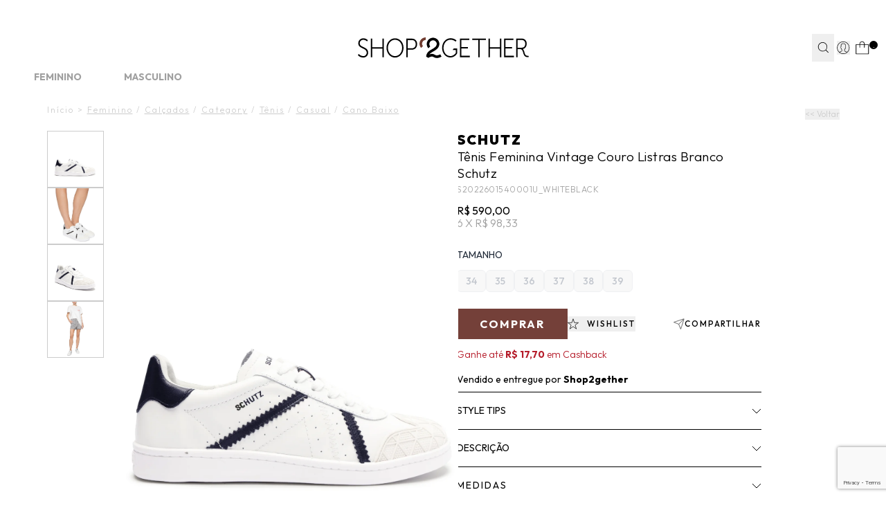

--- FILE ---
content_type: text/html; charset=utf-8
request_url: https://www.shop2gether.com.br/tenis-feminina-vintage-couro-listras-branco-207516
body_size: 50505
content:
<!DOCTYPE html><html lang=pt-BR><head><script>const urlParams=new URLSearchParams(window.location.search),sairParam=urlParams.get("sair");window.location.href!="https://checkout.shop2gether.com.br/"||sairParam||(window.location.href="https://www.shop2gether.com.br/carrinho");!sairParam||(document.cookie="carrinho-id=; expires=Thu, 01 Jan 1970 00:00:00 UTC; path=/;",document.cookie="carrinho-device=; expires=Thu, 01 Jan 1970 00:00:00 UTC; path=/;",document.cookie="carrinho-copia=; expires=Thu, 01 Jan 1970 00:00:00 UTC; path=/;",window.location.href="https://checkout.shop2gether.com.br/Login/Sair?returnUrl=https://www.shop2gether.com.br/")</script><script>window.varify=window.varify||{};window.varify.iid=3998</script><script src=https://app.varify.io/varify.js></script><script>varCountdownTimerPix=180</script><script src=https://trackings.nemu.com.br/trackings/2qzQ7WcY1t/script.js async data-tracking-id=2qzQ7WcY1t crossorigin=anonymous></script><script>let gtagSetup</script><script>let gtmSetup;gtmSetup=()=>{(function(n,t,i,r,u){n[r]=n[r]||[];n[r].push({"gtm.start":(new Date).getTime(),event:"gtm.js"});var e=t.getElementsByTagName(i)[0],f=t.createElement(i),o=r!="dataLayer"?"&l="+r:"";f.async=!0;f.src="https://www.googletagmanager.com/gtm.js?id="+u+o;e.parentNode.insertBefore(f,e)})(window,document,"script","dataLayer","GTM-N7RHKCQ7");const t=document.createElement("noscript"),n=document.createElement("iframe");n.src="https://www.googletagmanager.com/ns.html?id=GTM-N7RHKCQ7";n.height="0";n.width="0";n.style.display="none";n.style.visibility="hidden";t.appendChild(n);const i=document.getElementsByTagName("body")[0];i.insertBefore(t,i.firstChild)}</script><script>function dataLayerSetup(n){if(window.dataLayerConfigured)return!1;window.dataLayerConfigured=!0;!gtmSetup||gtmSetup(n);!gtagSetup||gtagSetup(n);window.dispatchEvent(new CustomEvent("dataLayerConfigured"));console.log("dataLayerConfigured")}</script><title>Tênis Feminina Vintage Couro Listras - Schutz - Branco</title><meta name=title content="Tênis Feminina Vintage Couro Listras - Schutz - Branco" /><link rel=canonical href=https://www.shop2gether.com.br/tenis-feminina-vintage-couro-listras-branco-207516 /><link rel=preconnect href=https://fonts.googleapis.com /><link rel=preconnect href=https://fonts.gstatic.com crossorigin /><link rel=manifest href=/manifest.json /><link rel=icon type=image/png href="https://shop2gether.fbitsstatic.net/sf/img/favicon.png?theme=release--2.11.0&v=202601150855
    " /><link href="https://fonts.googleapis.com/css2?family=Outfit:wght@100..900&display=swap" rel=stylesheet /><link href="https://fonts.googleapis.com/css2?family=Bodoni+Moda:opsz,wght@6..96,400;6..96,500;6..96,600&display=swap" rel=stylesheet /><script type=application/ld+json>{"@context":"https://schema.org/","@type":"Product","name":"Tênis Feminina Vintage Couro Listras - Branco","priceCurrency":"BRL","image":["https://shop2gether.fbitsstatic.net/img/p/tenis-feminina-vintage-couro-listras-branco-207516/558824.jpg?w=1225&h=1633&v=no-value","https://shop2gether.fbitsstatic.net/img/p/tenis-feminina-vintage-couro-listras-branco-207516/558824-1.jpg?w=1225&h=1633&v=no-value","https://shop2gether.fbitsstatic.net/img/p/tenis-feminina-vintage-couro-listras-branco-207516/558824-2.jpg?w=1225&h=1633&v=no-value","https://shop2gether.fbitsstatic.net/img/p/tenis-feminina-vintage-couro-listras-branco-207516/558824-3.jpg?w=1225&h=1633&v=no-value"],"description":"<p style='text-align: justify;'><strong>Tênis Feminina Vintage Couro Listras, Schutz.</strong><br>O<strong> tênis branco</strong> é produzido em <strong>couro</strong>. A peça possui bico arredondado, recorte frontal assimétrico texturizado, perfuros laterais, listras sobrepostas nas laterais com acabamento serrilhado e tom contrastante, recorte posterior em tom contrastante, nome da marca aplicado na lateral em tom metalizado, lingueta com o nome da marca, palmilha com o nome da marca em tom contrastante, entressola emborrachada, solado texturizado e fechamento superior por cadarço.<br><br><strong>Especificações &amp; Cuidados:</strong><br>Material: Couro<br>Cor: Branco<br>Marca: <strong>Schutz</strong></p>","sku":"S2022601540001U-WHIT_37","gtin13":"7900134739377","url":"https://www.shop2gether.com.br/tenis-feminina-vintage-couro-listras-branco-207516","brand":{"@type":"Brand","name":"SCHUTZ"},"offers":{"@type":"Offer","url":"https://www.shop2gether.com.br/tenis-feminina-vintage-couro-listras-branco-207516","priceCurrency":"BRL","price":590,"availability":"https://schema.org/OutOfStock","itemCondition":"https://schema.org/NewCondition"}}</script><script type=application/ld+json>{"@context":"https://schema.org","@type":"BreadcrumbList","url":"https://www.shop2gether.com.br/tenis-feminina-vintage-couro-listras-branco-207516","itemListElement":[{"type":"ListItem","position":1,"name":"Início","item":"https://www.shop2gether.com.br"},{"type":"ListItem","position":2,"name":"Feminino","item":"https://www.shop2gether.com.br/feminino"},{"type":"ListItem","position":3,"name":"Calçados","item":"https://www.shop2gether.com.br/feminino/calcados"},{"type":"ListItem","position":4,"name":"Category","item":"https://www.shop2gether.com.br/feminino/calcados/category"},{"type":"ListItem","position":5,"name":"Tênis","item":"https://www.shop2gether.com.br/feminino/calcados/category/tenis"},{"type":"ListItem","position":6,"name":"Casual","item":"https://www.shop2gether.com.br/feminino/calcados/category/tenis/casual"},{"type":"ListItem","position":7,"name":"Cano Baixo","item":"https://www.shop2gether.com.br/feminino/calcados/category/tenis/casual/cano-baixo"},""]}</script><link href="https://shop2gether.fbitsstatic.net/sf/bundle/?type=css&paths=header,navbar,footer,mini_cart,product,user_login,spot,output,glider,swiper_config,share_button&theme=release--2.11.0&v=202601150855" rel=stylesheet /><script src="https://shop2gether.fbitsstatic.net/sf/bundle/?type=js&paths=glider,glider_config,share_button&theme=release--2.11.0&v=202601150855" defer></script><meta name=description content="Encontre Tênis Feminina Vintage Couro Listras - Schutz no Shop2gether. Troca Fácil." /><meta name=keyword content="Tênis Feminina Vintage Couro Listras - Schutz, tenis feminino, tenis schutz, tenis branco, tenis couro, tenis, schutz, shop2gether" /><meta name=robots content="index, follow" /><meta name=viewport content="width=device-width, initial-scale=1, user-scalable=yes" /><link rel=stylesheet href=https://cdn.jsdelivr.net/npm/swiper@11/swiper-bundle.min.css /><script defer="" id=sizebay-vfr-v4 src=https://static.sizebay.technology/6463/prescript.js></script><script src="https://www.google.com/recaptcha/enterprise.js?render=6Le-I8YrAAAAAKQS2HZkNYdtv9p2XioZly0YBsbk"></script><script>async function getWakeRecaptchaToken(n){return n=n?n:"CLICK",new Promise((t,i)=>{setTimeout(()=>{i(new Error("Não foi possível buscar o token reCAPTCHA."))},2e3),grecaptcha?.enterprise?.ready(async()=>{const i=await grecaptcha.enterprise.execute("6Le-I8YrAAAAAKQS2HZkNYdtv9p2XioZly0YBsbk",{action:n});t(i)})})}</script><script defer="" id=sizebay-image-search src=https://static.sizebay.technology/6463/fh_prescript.js></script></head><body class=bg-mainBg><header class="bg-lightBg sticky top-0 z-30 w-full" id=header><div id=smart_app_validation_s2g style=display:none><style>#floating-app-container-s2g{font-family:"Outfit",sans-serif;position:fixed;left:30px;bottom:30px;width:171px;height:253px;z-index:9999;pointer-events:none}#floating-app-button-s2g,.hover-banner-s2g{position:absolute;left:0;pointer-events:auto}#floating-app-button-s2g{font-family:"Outfit",sans-serif;bottom:0;width:70px;height:50px;background:#e5d6cd;border:none;border-radius:25px;cursor:pointer;font-weight:bold;font-size:12px;line-height:12px;color:#000;display:flex;align-items:center;justify-content:center;transition:all .3s ease;z-index:2}.hover-banner-s2g{bottom:50px;max-width:171px;max-height:203px;background:#e5d6cd;border-radius:5px 5px 5px 0;padding:15px;text-align:center;z-index:1;opacity:0;visibility:hidden;transition:opacity .3s ease,visibility .3s ease}#floating-app-container-s2g div div.banner-text-s2g span{font-weight:bold}#floating-app-container-s2g>div>div.banner-text-s2g>span:nth-child(3){text-decoration:underline;text-transform:uppercase}#floating-app-button-s2g>a.button-text-s2g{max-width:55px;text-transform:uppercase}@media(min-width:769px){#floating-app-container-s2g:hover{filter:drop-shadow(0 6px 15px rgba(0,0,0,.3))}#floating-app-container-s2g:hover .hover-banner-s2g{opacity:1;visibility:visible}#floating-app-container-s2g:hover #floating-app-button-s2g{border-radius:0 0 25px 25px}}.hover-banner-s2g .banner-text-s2g{font-size:11px;color:#000;margin-bottom:5px;line-height:1.4}.hover-banner-s2g .qr-code-s2g{width:112px;height:112px;margin:0 auto;display:block}.hover-banner-s2g .platform-text-s2g{font-size:10px;color:#000;font-weight:bold;margin-top:5px}.close-button-s2g{display:none}@media(max-width:768px){#floating-app-container-s2g{position:static;width:auto;height:auto}#floating-app-button-s2g{position:fixed;left:50%;transform:translateX(-50%);bottom:20px;width:122px;height:35px}.hover-banner-s2g{display:none}.close-button-s2g{display:flex;position:absolute;top:50%;right:8px;transform:translateY(-50%);background:none;border:none;font-size:22px;color:#000;cursor:pointer;width:20px;height:20px;align-items:center;justify-content:center;font-weight:normal;line-height:1}a.button-text-s2g{padding-right:12%}#floating-app-button-s2g>a.button-text-s2g{max-width:100%}}#floating-app-button-s2g.hidden-s2g{display:none !important}</style><div id=floating-app-container-s2g style=display:none><button id=floating-app-button-s2g><span><a class=button-text-s2g href=https://shop2gether.onelink.me/Tzr0/68n3x0dq target=_blank>Get the app</a></span> <span class=close-button-s2g onclick=closeButton(event)>×</span></button><div class=hover-banner-s2g><div class=banner-text-s2g> <span>Frete grátis* </span>na<br /> primeira compra com o código <span>Freteapp</span></div><img alt="QR Code" class=qr-code-s2g src="https://shop2gether.fbitsstatic.net/media/action-button-app-s2g-qrcode.png?v=202508050941" /> <div class=platform-text-s2g>IOS e Android</div></div></div><script>document.addEventListener("DOMContentLoaded",function(){function i(){return window.innerWidth<=768}function r(){if(i()){const i=sessionStorage.getItem("floating-button-closed")==="true";i||(n.style.display="block",t.classList.remove("hidden-s2g"))}else n.style.display="block",t.classList.remove("hidden-s2g")}function u(){const n=encodeURIComponent(window.location.href);return`https://shop2gether.onelink.me/Tzr0?deep_link_value=${n}`}const n=document.getElementById("floating-app-container-s2g"),t=document.getElementById("floating-app-button-s2g");r();window.closeButton=function(t){t.stopPropagation();i()&&(sessionStorage.setItem("floating-button-closed","true"),n.style.display="none")};window.addEventListener("resize",function(){setTimeout(r,100)});const f=document.querySelector(".app-button-smart-app");if(f){const n=u();f.href=n}const e=document.querySelector(".button-text-s2g");if(e){const n=u();e.href=n}})</script><div class=smart-app-content><input id=toolbar-toggle-smart-app type=checkbox /><div id=mobile-toolbar-smart-app><div class=mobile-toolbar-smart-app><div class=toolbar-left-smart-app><label class=close-btn-smart-app for=toolbar-toggle-smart-app>×</label><div class=logo-smart-app> <img src="https://shop2gether.fbitsstatic.net/media/icone_s2g_toolbar_app.png?v=202507301714" /></div><div class=toolbar-text-smart-app><span>Get the app</span><br /> e ganhe <span>Frete Grátis*</span></div></div><a class=app-button-smart-app href=https://shop2gether.onelink.me/Tzr0/68n3x0dq target=_blank>Abrir app</a></div></div></div></div><div class="flex justify-center h-[50px] lg:h-[28px] relative w-full"><div class=pitchbar_wrapper><div class=faixahint><a href=/liquida/ate-50-off><span><span style=color:#d9484a;font-weight:bold>A LIQUIDA VERÃO’26</span> FICOU AINDA MELHOR | <span style=color:#d9484a;font-weight:bold>ATÉ 50% OFF + frete grátis*</span> em +15.000 ITENS</span></a></div><div class=faixahint><a href=/feminino/what-s-new/new-in/roupas/beachwear><span><span style=color:#d9484a;font-weight:bold>20% OFF*</span> nas Novidades de Beachwear! Cupom <span style=color:#d9484a;font-weight:bold>BEACH20</span> *Consulte</span></a></div><div class=faixahint><a href=https://qrco.de/bfzENt><span>GET THE APP: Baixe o aplicativo e ganhe <span style=color:#d9484a;font-weight:bold>FRETE GRÁTIS</span> na 1ª compra! Use <span style=color:#d9484a;font-weight:bold>FRETEAPP*</span></span></a></div><div class=faixahint><a href=/unissex/tenis-do-momento><span>A partir de <span style=color:#d9484a;font-weight:bold>20% OFF*</span> nos seus tênis favoritos: Adidas Originals, New Balance e +</span></a></div><div class=faixahint><a href=/feminino/summer-spot>SUMMER SPOT: Complete sua mala de verão com novas collabs exclusivas!</a></div><div class=faixahint><a href=/forma_pagamento>Tudo Em Até 10x Sem Juros I Frete Grátis Em Compras a Partir de R$599*</a></div></div></div><div class="relative flex w-full lg:justify-center lg:my-0 z-30 px-2 sm:px-5 lg:py-0 border-b border-gray-3000 lg:border-none header-items"><div class="flex justify-between lg:justify-end gap-x-2 sm:gap-x-6 lg:gap-x-6 items-center w-full lg:w-[1250px] lg:my-0 lg:pt-[21px]"><div class="grow shrink-0 lg:basis-[106px] flex justify-start items-center gap-x-0 lg:gap-x-10"><div onclick=goBackCustom() class="lg:hidden h-[52px] w-[43px] flex items-center justify-center"><img src="https://shop2gether.fbitsstatic.net/sf/img/icons/back-arrow.svg?theme=release--2.11.0&v=202601150855" alt=back class="w-[14px] h-[23px]" /></div><div onclick=showNavBar(!0) class="lg:hidden h-[52px] w-[43px] flex items-center justify-center px-2"><img src="https://shop2gether.fbitsstatic.net/sf/img/icons/menu-atual-site.svg?theme=release--2.11.0&v=202601150855" alt=header-bars class="w-[25px] h-[19px]" /></div><div class="flex h-[52px] w-[43px] items-center justify-center lg:hidden" id=open-search><img src="https://shop2gether.fbitsstatic.net/sf/img/icons/search-atual-site.svg?theme=release--2.11.0&v=202601150855" alt=search class="lg:hidden w-[22px] h-[22px]" onclick=showSearchBar() /></div></div><div class="grow shrink sm:basis-[212px] header-logo-mob header-logo fadein flex justify-center items-center lg:absolute lg:w-full lg:right-0"><a href=/ id=header-logo-link><img src="https://shop2gether.fbitsstatic.net/sf/img/logo.svg?theme=release--2.11.0&v=202601150855" alt=logo class="w-[154px] sm:w-[180px] lg:w-[247px]" /></a></div><form id=search class="mb-2 absolute lg:flex lg:sticky lg:w-72 left-0 bg-mainBg hidden top-12 md:top-16 w-full items-center border-b border-black z-20 ease-in-out duration-500 opacity-100 lg:opacity-100 collapsed px-2 lg:px-0" onsubmit=search(event,null)><div class="autocomplete sm:max-lg:w-full"><input id=search-bar class="border-none p-2 w-full focus:ring-0 placeholder:text-[#A0A0A0] text-[16px] placeholder:text-xs placeholder:font-light" type=search placeholder=Busca... autocomplete=off /><div id=autocomplete-list class="absolute top-full right-0 left-0 z-20 w-full lg:min-w-[362px] lg:-left-[10%] lg:pt-[18px]"></div></div><button class="flex items-center justify-center py-3 pl-1 pr-2 lg:px-1 w-10 text font-bold search-button" type=submit onclick=uncollapseSearchBar(event)><img src="https://shop2gether.fbitsstatic.net/sf/img/icons/search.svg?theme=release--2.11.0&v=202601150855" alt=search class="w-4 h-4" /></button></form><div class="grow lg:grow-0 shrink flex justify-end items-center lg:gap-x-6 lg:relative"><div id=header-login-container class="flex h-full items-center justify-center py-4 lg:py-2 lg:px-1 z-10"><div class="flex h-full items-center justify-center lg:relative"><div id=login class="w-full flex items-center"><button class=user-href><div class="justify-center user-login-icon"><svg width=19 height=20 viewBox="0 0 19 20" fill=none xmlns=http://www.w3.org/2000/svg class="w-[22px] h-[22px] lg:w-auto lg:h-auto"><path d="M18.2667 10.0004C18.2679 8.50332 17.8956 7.02966 17.1835 5.71282C16.4714 4.39598 15.4419 3.27755 14.1886 2.45884C12.9353 1.64012 11.4977 1.14697 10.0058 1.02405C8.51378 0.901123 7.0146 1.15232 5.64418 1.75487C4.27377 2.35741 3.07535 3.29229 2.15737 4.47484C1.23939 5.65738 0.630776 7.05023 0.386861 8.52726C0.142945 10.0043 0.271353 11.5188 0.760396 12.9337C1.24944 14.3486 2.08371 15.6192 3.18764 16.6304L3.17861 16.6384L3.4706 16.8844C3.4896 16.9004 3.51068 16.9134 3.52968 16.9294C3.68468 17.0584 3.84569 17.1804 4.00869 17.2984C4.06169 17.3364 4.1146 17.3754 4.1686 17.4124C4.34327 17.533 4.52237 17.6474 4.70571 17.7554L4.82558 17.8244C5.02558 17.9384 5.23157 18.0464 5.44057 18.1454L5.48769 18.1664C6.18083 18.4884 6.9125 18.7199 7.66469 18.8554L7.72475 18.8664C7.96175 18.9074 8.20175 18.9404 8.44375 18.9664L8.53261 18.9734C8.77461 18.9934 9.01877 19.0064 9.26577 19.0064C9.51277 19.0064 9.75257 18.9934 9.99257 18.9744L10.0846 18.9674C10.3253 18.9454 10.5631 18.914 10.7977 18.8734L10.8588 18.8624C11.5997 18.7295 12.3207 18.5034 13.0048 18.1894L13.0797 18.1554C13.2797 18.0607 13.4774 17.9587 13.6727 17.8494L13.8168 17.7664C13.9928 17.6664 14.1656 17.5544 14.3336 17.4394C14.3946 17.3984 14.4536 17.3544 14.5136 17.3114C14.6576 17.2114 14.7987 17.1014 14.9357 16.9894C14.9667 16.9644 14.9987 16.9434 15.0287 16.9184L15.3288 16.6684L15.3197 16.6604C16.249 15.8177 16.9913 14.7897 17.4989 13.6426C18.0065 12.4955 18.2681 11.2548 18.2667 10.0004ZM0.921773 10.0004C0.920734 8.60649 1.26872 7.23456 1.93422 6.00982C2.59972 4.78509 3.56153 3.74656 4.73159 2.98905C5.90165 2.23154 7.24263 1.77918 8.63247 1.67326C10.0223 1.56735 11.4165 1.81125 12.6879 2.38271C13.9592 2.95417 15.0671 3.83498 15.9105 4.94473C16.7539 6.05448 17.3061 7.35781 17.5163 8.73574C17.7264 10.1137 17.5881 11.5223 17.1139 12.833C16.6397 14.1438 15.8448 15.3148 14.8017 16.2394C14.7085 16.174 14.611 16.1152 14.5097 16.0634L11.7387 14.6783C11.6179 14.6177 11.5166 14.5245 11.4459 14.4093C11.3753 14.2941 11.3382 14.1615 11.3388 14.0263V13.0584C11.4028 12.9794 11.4707 12.8894 11.5387 12.7914C11.9018 12.2756 12.19 11.711 12.3947 11.1144C12.5988 11.0183 12.7712 10.866 12.892 10.6755C13.0128 10.4849 13.0768 10.2639 13.0766 10.0384V8.87835C13.0753 8.59354 12.9723 8.31858 12.7858 8.10335V6.57435C12.8424 5.87838 12.6207 5.18833 12.1696 4.65535C11.3514 3.9858 10.3269 3.61997 9.26967 3.61997C8.21247 3.61997 7.18793 3.9858 6.36977 4.65535C5.91864 5.18833 5.69693 5.87838 5.75356 6.57435V8.10135C5.56745 8.31677 5.46479 8.59168 5.46376 8.87636V10.0364C5.46373 10.2131 5.503 10.3876 5.57875 10.5472C5.65451 10.7068 5.76485 10.8476 5.90175 10.9594C6.10308 11.7144 6.44651 12.424 6.91372 13.0504V13.9973C6.91378 14.1285 6.87853 14.2572 6.81167 14.37C6.7448 14.4828 6.64866 14.5755 6.53359 14.6384L3.9457 16.0504C3.86056 16.0972 3.77831 16.1493 3.6996 16.2063C2.82591 15.4257 2.1268 14.4693 1.64809 13.3999C1.16938 12.3305 0.922022 11.172 0.921773 10.0004ZM14.1627 16.7524C14.0477 16.8354 13.9316 16.9164 13.8136 16.9934C13.7596 17.0284 13.7056 17.0644 13.6496 17.0984C13.4946 17.1984 13.3376 17.2854 13.1776 17.3704L13.0707 17.4254C12.7026 17.6145 12.3207 17.7759 11.9286 17.9084L11.8866 17.9224C11.6813 17.989 11.4736 18.0494 11.2636 18.1034C11.0516 18.156 10.8374 18.2 10.6207 18.2354H10.6027C10.4027 18.2684 10.1947 18.2924 9.98867 18.3104L9.87978 18.3184C9.67978 18.3334 9.47274 18.3434 9.26674 18.3434C9.06074 18.3434 8.85263 18.3334 8.64663 18.3174L8.53969 18.3094C8.33269 18.2914 8.12577 18.2664 7.92177 18.2334H7.8937C7.46164 18.1611 7.03604 18.0547 6.62075 17.9154L6.58168 17.9024C6.37568 17.8324 6.17255 17.7544 5.97255 17.6694C5.78355 17.5884 5.59769 17.4974 5.41469 17.4024L5.34267 17.3654C5.17567 17.2764 5.01173 17.1794 4.85073 17.0784L4.70864 16.9874C4.56064 16.8874 4.40865 16.7874 4.27065 16.6824L4.22768 16.6484L4.25869 16.6304L6.84658 15.2184C7.06499 15.0994 7.24736 14.9238 7.37441 14.71C7.50146 14.4962 7.56867 14.2521 7.56875 14.0034V12.8194L7.49379 12.7284C7.02835 12.1262 6.69369 11.4334 6.51162 10.6944L6.48159 10.5644L6.36977 10.4924C6.29309 10.4434 6.22979 10.3761 6.18593 10.2964C6.14208 10.2167 6.1191 10.1273 6.11879 10.0364V8.87636C6.11908 8.8006 6.13527 8.72576 6.16665 8.6568C6.19802 8.58785 6.24375 8.52634 6.30068 8.47635L6.40859 8.37636V6.55636V6.51336C6.36724 5.99609 6.53147 5.48337 6.86562 5.08635C7.55734 4.55992 8.40237 4.27435 9.27163 4.27327C10.1409 4.27218 10.9866 4.55564 11.6796 5.08035C12.0141 5.48012 12.18 5.99447 12.1417 6.51436V8.38035L12.2497 8.48035C12.3066 8.53034 12.3523 8.59185 12.3837 8.6608C12.4151 8.72976 12.4315 8.80459 12.4318 8.88035V10.0404C12.4301 10.156 12.3918 10.2681 12.3224 10.3606C12.2531 10.4532 12.1561 10.5213 12.0456 10.5554L11.8827 10.6054L11.8307 10.7674C11.6439 11.3548 11.3682 11.9102 11.0136 12.4143C10.9276 12.5353 10.8446 12.6424 10.7726 12.7254L10.6918 12.8184V14.0294C10.6908 14.2866 10.7619 14.5389 10.8971 14.7578C11.0323 14.9766 11.2262 15.1531 11.4567 15.2674L14.2277 16.6524L14.2797 16.6794C14.2337 16.7024 14.1947 16.7274 14.1627 16.7524Z" fill=none /></svg></div></button></div><div id=logged-user-mob class=hidden onclick=showLoggedMenu()><svg width=19 height=20 viewBox="0 0 19 20" fill=none xmlns=http://www.w3.org/2000/svg class="w-[22px] h-[22px] lg:w-auto lg:h-auto"><path d="M18.2673 9.97922C18.2673 8.48352 17.897 7.01229 17.1837 5.694C16.4705 4.37876 15.4421 3.26234 14.1901 2.44261C12.9351 1.62593 11.4995 1.13349 10.0058 1.01114C8.51508 0.88879 7.0152 1.1396 5.64389 1.74217C4.27257 2.34473 3.07573 3.27763 2.15744 4.45828C1.24221 5.63894 0.633078 7.03064 0.388201 8.50799C0.143323 9.98228 0.271884 11.4963 0.761639 12.9095C1.25139 14.3226 2.08398 15.5919 3.18899 16.6013L3.17981 16.6105L3.4706 16.8552C3.48896 16.8705 3.51039 16.8827 3.52876 16.901C3.68487 17.0295 3.84404 17.1519 4.00627 17.2711C4.05831 17.3079 4.1134 17.3476 4.16544 17.3843C4.33991 17.5036 4.52051 17.6198 4.70111 17.7269L4.82049 17.7972C5.01945 17.9104 5.2276 18.0205 5.43574 18.1184L5.48166 18.1398C6.17344 18.461 6.90501 18.6934 7.65801 18.828L7.71923 18.8403C7.95492 18.88 8.19674 18.9137 8.43855 18.9412L8.52732 18.9473C8.76914 18.9687 9.01402 18.981 9.2589 18.981C9.50377 18.981 9.74559 18.9687 9.98435 18.9504L10.0762 18.9443C10.318 18.9228 10.5537 18.8923 10.7894 18.8494L10.8506 18.8372C11.5914 18.7057 12.3137 18.4793 12.9963 18.1643L13.0698 18.1306C13.2688 18.0358 13.4677 17.9349 13.6636 17.8248L13.8075 17.7422C13.982 17.6413 14.1564 17.5311 14.3248 17.4149C14.386 17.3751 14.4442 17.3293 14.5054 17.2864C14.6493 17.1855 14.7901 17.0754 14.9278 16.9653C14.9584 16.9408 14.9921 16.9194 15.0196 16.8949L15.3196 16.6441L15.3104 16.6349C16.241 15.7938 16.9817 14.7661 17.4898 13.6191C17.998 12.4721 18.2582 11.2333 18.2582 9.97922H18.2673ZM0.923871 9.97922C0.923871 8.58752 1.26976 7.21723 1.93705 5.99069C2.60128 4.76721 3.56549 3.73032 4.73478 2.97176C5.90407 2.21626 7.24478 1.76358 8.63446 1.65652C10.0241 1.54947 11.4169 1.79416 12.6902 2.36614C13.9605 2.93811 15.0686 3.81596 15.9134 4.92626C16.7552 6.03351 17.3092 7.33651 17.5205 8.71293C17.7317 10.0893 17.5909 11.4963 17.1195 12.8055C16.645 14.1146 15.8492 15.2861 14.8084 16.2098C14.7166 16.1455 14.6187 16.0844 14.5176 16.0354L11.7475 14.6529C11.6281 14.5917 11.524 14.5 11.4536 14.3837C11.3832 14.2675 11.3465 14.136 11.3465 14.0014V13.0349C11.4108 12.9553 11.4781 12.8666 11.5454 12.7688C11.9097 12.2549 12.1974 11.689 12.4025 11.0926C12.6076 10.9978 12.779 10.8448 12.8984 10.6552C13.0178 10.4656 13.082 10.2453 13.082 10.019V8.85974C13.082 8.57528 12.978 8.3 12.7913 8.08589V6.55961C12.8464 5.86528 12.626 5.17402 12.176 4.64181C11.3587 3.97195 10.3333 3.60797 9.27726 3.60797C8.22123 3.60797 7.1958 3.97195 6.37852 4.64181C5.92856 5.17402 5.70511 5.86528 5.76327 6.55961V8.08589C5.57655 8.3 5.47553 8.57528 5.47247 8.85974V10.019C5.47247 10.1964 5.51227 10.3707 5.58879 10.5298C5.66531 10.6888 5.77551 10.8295 5.91325 10.9427C6.11528 11.6982 6.45811 12.4048 6.92643 13.0318V13.9769C6.92643 14.1085 6.89276 14.2369 6.82542 14.3501C6.75808 14.4633 6.66319 14.555 6.54688 14.6193L3.96035 16.0293C3.87465 16.0752 3.792 16.1272 3.71548 16.1853C2.8431 15.4053 2.14214 14.451 1.66463 13.3805C1.18711 12.313 0.939176 11.1538 0.939176 9.98534L0.923871 9.97922Z" fill=black /></svg></div><div id=logged-user class="hidden pt-[16px] mt-0 flex-col lg:flex-row lg:items-center group lg:relative w-full max-w-[200px] lg:max-w-full absolute top-[100%] left-0 bg-primary-1000 lg:bg-mainBg items-center justify-center lg:top-0 lg:p-0 shadow-xl lg:shadow-none"><span class="flex lg:justify-start justify-center flex-wrap items-center mb-2 uppercase lg:mb-0 text-xs cursor-pointer px-1 lg:px-0">Olá   <span id=user-name class=break-words></span></span><div class="hidden lg:flex rotate-180 group-hover:rotate-0 w-[16px] h-[9px] ml-2"><svg xmlns=http://www.w3.org/2000/svg width=16 height=9 viewBox="0 0 16 9" fill=none><path d="M0.997375 8.56299L7.99738 1.56299L14.9974 8.56299" stroke=black /></svg></div><div class="lg:hidden lg:group-hover:flex flex-col items-center justify-center lg:absolute lg:top-[15px] lg:px-4 lg:t-9 lg:-right-[10px] lg:shadow-lg w-full lg:w-[127px] lg:max-w-[127px] h-[80px] lg:h-[93px] z-50 lg:bg-white bg-primary-1000"><ul class="w-full flex flex-col gap-2"><li><a class="dropdown-option hover:underline flex w-full justify-center items-center text-xs uppercase font-light" data-type=my_account href=https://www.shop2gether.com.br/account>Minha conta</a></li><li><a class="dropdown-option hover:underline flex w-full justify-center items-center text-xs uppercase" data-type=wishlist href=/wishlist>Wishlist</a></li><li><button class="dropdown-option hover:underline w-full flex justify-center items-center text-xs uppercase cursor-pointer" onclick=logoutUser(!1)>Sair</button></li></ul></div></div></div><div data-login-modal class="hidden bg-white fixed lg:absolute bottom-0 lg:bottom-auto lg:top-12 right-0 px-4 py-6 w-full lg:max-w-[344px] lg:min-w-[344px] text-sm lg:text-base z-[70]" style="box-shadow:0 11px 32px 0 rgba(0,0,0,.15)"><div id=login-options><div class="w-full flex justify-between mb-5 lg:mb-8"><h3 id=modal-login-title class=uppercase>Iniciar sessão</h3><button onclick=showLoginModal(!1)><img src="https://shop2gether.fbitsstatic.net/sf/img/icons/close.svg?theme=release--2.11.0&v=202601150855" alt="ocultar senha" id=show-password loading=lazy class="w-6 h-6" /></button></div><div class="grid grid-cols-2 gap-2 lg:gap-4 flex-wrap text-xs lg:text-sm border-b border-gray-3000 pb-4 lg:pb-6 mb-4 lh:mb-6"><button onclick=showFormLoginAuthenticate() class="col-span-2 bg-black text-white uppercase w-full h-10 flex justify-center items-center transition-all ease-in-out duration-200 hover:brightness-110">Entrar com e-mail e senha</button> <button onclick=showFormLoginAccessKey() class="col-span-2 border border-black uppercase w-full h-10 flex justify-center items-center transition-all ease-in-out duration-200 hover:bg-black hover:text-white">Receber código de acesso por e-mail</button><script src=https://accounts.google.com/gsi/client async defer></script><script type=module>
            						window.addEventListener('load', async function () {
            							await configureGoogleLoginButton('446399060843-m9cphv4egskkbj7e245gkc719uc5ajqt.apps.googleusercontent.com');
            							
            							const googleButtonWrapper = createFakeGoogleWrapper();
            							const buttonsLoginGoogle = document.querySelectorAll('.btnLoginGoogle');
            			
            							buttonsLoginGoogle.forEach((button) => {
            								button.addEventListener('click', () =>{
            									googleButtonWrapper.click();
            								})
            							})
            			
            						})
            					</script><button class="btnLoginGoogle hidden col-span-1 border border-black uppercase w-full h-10 lg:flex justify-center items-center gap-3"><img src="https://shop2gether.fbitsstatic.net/sf/img/icons/login_google.svg?theme=release--2.11.0&v=202601150855" onerror='this.onerror=null;this.src="https://shop2gether.fbitsstatic.net/sf/img/checkout/google.svg?theme=release--2.11.0&v=202601150855"' alt=search /> Google</button><div class="col-span-2 lg:col-span-1" id=divLoginFacebook><div id=fb-root></div><script async defer crossorigin=anonymous src="https://connect.facebook.net/en_US/sdk.js#xfbml=1&version=v17.0&appId=1968938827238387&autoLogAppEvents=1" nonce=q5zuHEGH></script><button id=btnLoginFacebook onclick=authenticateFacebook() class="border border-black uppercase w-full h-10 flex justify-center items-center gap-3"><img src="https://shop2gether.fbitsstatic.net/sf/img/icons/login_facebook.svg?theme=release--2.11.0&v=202601150855" onerror='this.onerror=null;this.src="https://shop2gether.fbitsstatic.net/sf/img/checkout/facebook.svg?theme=release--2.11.0&v=202601150855"' alt=search /> Facebook</button></div></div><p class="text-center text-xs lg:text-sm text-gray-2000">Não tem uma conta? <a href=https://www.shop2gether.com.br/login/signup class="uppercase text-black underline">cadastre-se</a></p></div><div id=login-render class=hidden></div></div></div><div class="relative w-[43px] lg:w-auto flex justify-center items-center lg:px-1" onclick=openCart(!1,!0)><img src="https://shop2gether.fbitsstatic.net/sf/img/header/cart.svg?theme=release--2.11.0&v=202601150855" alt=cart class="cursor-pointer w-[22px] lg:w-[20px] h-[22px] lg:h-[20px]" /> <span id=cart-qty-label class="absolute w-3 h-3 top-0 right-1 lg:-right-2 rounded-full bg-black text-white text-[0.6rem] leading-loose flex items-center justify-center">.</span></div></div></div></div><nav id=navbar class="hidden bg-mainBg lg:flex lg:flex-col lg:items-center lg:justify-center w-full md:w-[326px] lg:w-full h-full fixed lg:static top-0 z-30 ease-in-out duration-500 lg:opacity-100 box-content lg:overflow-y-visible inset-y-0 left-0 -translate-x-full lg:transform-none flex-col"><div class="flex justify-between items-center lg:hidden px-8 py-6"><button class="flex items-center gap-2 uppercase text-base font-light" onclick=showModalLoginNavbar() id=login><img src="https://shop2gether.fbitsstatic.net/sf/img/icons/person.png?theme=release--2.11.0&v=202601150855" alt=login /> Entrar</button> <a href=https://www.shop2gether.com.br/account id=logged-user-mob class="hidden items-center gap-2 uppercase text-base font-light"><img src="https://shop2gether.fbitsstatic.net/sf/img/icons/person.png?theme=release--2.11.0&v=202601150855" alt=login /> Minha Conta</a> <button onclick=showNavBar(!1)><svg xmlns=http://www.w3.org/2000/svg width=22 height=22 viewBox="0 0 22 22" fill=none><path d="M20.6408 0.425765L0.425654 20.6409C0.320003 20.7679 0.26563 20.9299 0.273205 21.0949C0.28078 21.26 0.349753 21.4163 0.466597 21.5331C0.58344 21.65 0.739723 21.7189 0.90479 21.7265C1.06986 21.7341 1.2318 21.6797 1.35885 21.5741L21.574 1.35895C21.6796 1.23189 21.734 1.06995 21.7264 0.90489C21.7188 0.739824 21.6499 0.583543 21.533 0.466701C21.4162 0.34986 21.2599 0.280888 21.0948 0.273315C20.9298 0.265741 20.7678 0.320114 20.6408 0.425765Z" fill=#231F20 /><path d="M21.5775 20.6413L1.36242 0.426142C1.23537 0.320491 1.07343 0.266118 0.908364 0.273691C0.743297 0.281264 0.587014 0.350236 0.470171 0.467078C0.353327 0.583919 0.284354 0.7402 0.276779 0.905266C0.269205 1.07033 0.323575 1.23227 0.429227 1.35932L20.6443 21.5744C20.7714 21.6801 20.9333 21.7345 21.0984 21.7269C21.2635 21.7193 21.4197 21.6503 21.5366 21.5335C21.6534 21.4167 21.7224 21.2604 21.73 21.0953C21.7376 20.9302 21.6832 20.7683 21.5775 20.6413Z" fill=#231F20 /></svg></button></div><div id=navbar_tab-link class="flex flex-row lg:flex-row w-full lg:max-w-[1250px] justify-start lg:pl-[16px] xl:pl-0 px-8 lg:px-0"><ul class="flex flex-row relative bg-mainBg w-full lg:w-full gap-6 lg:gap-0"><li class="navbar_tab lg:w-[11.284%] lg:max-w-[137px]"><div class="navbar_tab-link-item flex h-full w-full"><a href=/ data-tab=1 id=menu class="py-2 lg:px-9 lg:py-3 font-light lg:font-bold text-[#a9a9a9] lg:text-gray-2000 w-full text-base lg:text-sm uppercase flex items-center justify-center lg:mr-0.5">Feminino</a></div></li><li class="navbar_tab lg:w-[11.284%] lg:max-w-[137px]"><div class="navbar_tab-link-item flex h-full w-full"><a href=/masculino data-tab=52 id=menu class="py-2 lg:px-9 lg:py-3 font-light lg:font-bold text-[#a9a9a9] lg:text-gray-2000 w-full text-base lg:text-sm uppercase flex items-center justify-center lg:mr-0.5">Masculino</a></div></li></ul></div><div id=navbar_tab-content class="flex flex-col justify-between w-full h-full overflow-y-auto lg:h-auto relative"><div class="pb-36 lg:pb-0 h-full lg:h-auto relative"><div class="navbar_tab-content-item lg:bg-primary-1000 flex w-full lg:justify-center h-0 opacity-0" id=52><div class="navbar_tab-list w-full lg:w-[1250px] h-full overflow-y-auto"><ul class="navbar_tab-content-item-list flex flex-col lg:flex-row lg:pr-[16px] xl:pr-0"><li class="navbar_item has_submenu group lg:flex lg:justify-center font-light text-base lg:text-sm uppercase lg:w-[11.284%]" role=none><div class="navbar_item-menu py-3.5 px-8 lg:py-2.5 lg:px-1 flex justify-between items-center group-hover:lg:font-bold menuNivel2" onclick=toggleSubMenu(1058)><a class="pointer-events-none lg:pointer-events-auto flex items-center" href=/masculino/liquida/ate-50-off><img src="https://shop2gether.fbitsstatic.net/img/m/liquida-1058.jpg?v=202601150855" alt=Liquida class="lg:hidden rounded-full w-[50px] h-[50px] object-cover mr-2" loading=lazy decoding=async width=50 height=50 /> Liquida</a> <span class="navbar_item-icon lg:hidden"><img src="https://shop2gether.fbitsstatic.net/sf/img/icons/arrow.png?theme=release--2.11.0&v=202601150855" alt=expand loading=lazy decoding=async /></span></div><div class="navbar_item-list navbar_item-list-scroll lg:pt-3.5 lg:top-4 lg:bg-gray-5000 lg:z-20 lg:flex lg:items-center lg:absolute lg:left-0 lg:w-full lg:transition lg:group-hover:translate-y-6 lg:translate-y-0 lg:opacity-0 lg:invisible lg:group-hover:opacity-100 lg:group-hover:visible lg:duration-500 lg:ease-in-out lg:group-hover:transform lg:flex-col lg:px-4 lg:pb-4" id=drop-nav-menu-1058><a class="complementar-text-bar hidden lg:block text-center px-10 z-50 lg:text-black max-w-[1330px] tracking-[0.8px]">[EXPLORE +10.000 ITENS E CONQUISTE O QUE VOCÊ PRECISA COM DESCONTOS DE ATÉ 50%:](/masculino/liquida/ate-50-off)</a><div class="hidden lg:block min-h-[1px] w-full lg:max-w-[1250px] mb-4 mt-2.5"><div class="min-h-[1px] w-full bg-black"></div></div><ul class="w-full h-full lg:h-auto flex flex-col lg:flex-row lg:flex-wrap items-start justify-start lg:justify-between absolute lg:relative top-0 lg:top-auto bg-white lg:bg-gray-5000 lg:p-0 lg:pt-0 lg:z-50 lg:text-black lg:max-w-[1250px] lg:gap-y-2" role=menu><div class="w-full flex lg:hidden"><img src="https://shop2gether.fbitsstatic.net/img/m/banner-mobile-4600.jpg?v=202601150855" alt="banner mobile" class=w-full loading=lazy decoding=async width=390 height=163 /></div><div class="w-full flex flex-col lg:flex-row lg:flex-wrap items-start justify-start lg:justify-between relative h-full pb-36 lg:pb-0"><li class="navbar_item py-3.5 px-7 lg:hidden"><button onclick=toggleSubMenu(1058) class="font-bold flex items-center"><img src="https://shop2gether.fbitsstatic.net/sf/img/icons/arrow.png?theme=release--2.11.0&v=202601150855" alt=expand class="rotate-180 mr-4" loading=lazy decoding=async /> Voltar</button></li><li class="navbar_item last-level bg-gray-6000 lg:bg-transparent w-full lg:w-auto" role=none><div class="navbar_item-menu py-3.5 pl-7 pr-6 lg:p-0 flex justify-between items-center" onclick=toggleSubMenu(3940)><a class="lg:mb-4 pointer-events-none lg:pointer-events-auto uppercase hover:underline lg:text-base lg:tracking-[1px]" href=/masculino/liquida/ate-50-off>Liquida</a> <span class="navbar_item-icon lg:hidden"><img src="https://shop2gether.fbitsstatic.net/sf/img/icons/arrow.png?theme=release--2.11.0&v=202601150855" alt=expand loading=lazy decoding=async /></span></div><div id=drop-nav-menu-3940 class="navbar_item-list absolute lg:relative top-0 lg:top-auto bg-white lg:bg-transparent w-full h-full pb-36 lg:pb-0 flex-col lg:flex-row"><button onclick=toggleSubMenu(3940) class="lg:hidden font-bold flex items-center px-8 py-2"><img src="https://shop2gether.fbitsstatic.net/sf/img/icons/arrow.png?theme=release--2.11.0&v=202601150855" alt=expand class="rotate-180 mr-4" loading=lazy decoding=async /> Voltar</button><p class="lg:hidden text-2xl px-8 capitalize py-2"> Liquida</p><ul class="lg:flex lg:flex-col lg:gap-y-2 overflow-y-auto w-full lg:w-auto" role=menu><li class="navbar_item bg-gray-6000 lg:bg-transparent py-3.5 pl-7 pr-6 lg:p-0"><a href=/masculino/marcas-exclusivas class="capitalize hover:underline">Curadoria Assinada até 70% OFF</a></li><li class="navbar_item bg-gray-6000 lg:bg-transparent py-3.5 pl-7 pr-6 lg:p-0"><a href=/masculino/liquida/sneakers class="capitalize hover:underline">Tênis do Momento 20% OFF</a></li><li class="navbar_item bg-gray-6000 lg:bg-transparent py-3.5 pl-7 pr-6 lg:p-0"><a href=/masculino/tudo-com-30/polos-e-camisetas class="capitalize hover:underline">Polos e Camisetas 30% OFF</a></li><li class="navbar_item bg-gray-6000 lg:bg-transparent py-3.5 pl-7 pr-6 lg:p-0"><a href=/masculino/liquida/ate-50-off class="capitalize underline hover:underline">Ver Tudo</a></li></ul></div></li><li class="navbar_item last-level bg-gray-6000 lg:bg-transparent w-full lg:w-auto" role=none><div class="navbar_item-menu py-3.5 pl-7 pr-6 lg:p-0 flex justify-between items-center" onclick=toggleSubMenu(4456)><a class="lg:mb-4 pointer-events-none lg:pointer-events-auto uppercase hover:underline lg:text-base lg:tracking-[1px]" href=/masculino/liquida>Marcas</a> <span class="navbar_item-icon lg:hidden"><img src="https://shop2gether.fbitsstatic.net/sf/img/icons/arrow.png?theme=release--2.11.0&v=202601150855" alt=expand loading=lazy decoding=async /></span></div><div id=drop-nav-menu-4456 class="navbar_item-list absolute lg:relative top-0 lg:top-auto bg-white lg:bg-transparent w-full h-full pb-36 lg:pb-0 flex-col lg:flex-row"><button onclick=toggleSubMenu(4456) class="lg:hidden font-bold flex items-center px-8 py-2"><img src="https://shop2gether.fbitsstatic.net/sf/img/icons/arrow.png?theme=release--2.11.0&v=202601150855" alt=expand class="rotate-180 mr-4" loading=lazy decoding=async /> Voltar</button><p class="lg:hidden text-2xl px-8 capitalize py-2"> Marcas</p><ul class="lg:flex lg:flex-col lg:gap-y-2 overflow-y-auto w-full lg:w-auto" role=menu><li class="navbar_item bg-gray-6000 lg:bg-transparent py-3.5 pl-7 pr-6 lg:p-0"><a href=/fabricante/osklen/masculino/liquida class="capitalize hover:underline">Osklen</a></li><li class="navbar_item bg-gray-6000 lg:bg-transparent py-3.5 pl-7 pr-6 lg:p-0"><a href=/fabricante/boss/liquida class="capitalize hover:underline">Boss</a></li><li class="navbar_item bg-gray-6000 lg:bg-transparent py-3.5 pl-7 pr-6 lg:p-0"><a href=/fabricante/hugo/liquida class="capitalize hover:underline">Hugo</a></li><li class="navbar_item bg-gray-6000 lg:bg-transparent py-3.5 pl-7 pr-6 lg:p-0"><a href=/fabricante/2-essential/liquida class="capitalize hover:underline">'2Essential</a></li><li class="navbar_item bg-gray-6000 lg:bg-transparent py-3.5 pl-7 pr-6 lg:p-0"><a href=/fabricante/diesel/liquida class="capitalize hover:underline">Diesel</a></li><li class="navbar_item bg-gray-6000 lg:bg-transparent py-3.5 pl-7 pr-6 lg:p-0"><a href=/fabricante/tommy-hilfiger/masculino/liquida class="capitalize hover:underline">Tommy Hilfiger</a></li><li class="navbar_item bg-gray-6000 lg:bg-transparent py-3.5 pl-7 pr-6 lg:p-0"><a href=/fabricante/fred-perry/liquida class="capitalize hover:underline">Fred Perry</a></li><li class="navbar_item bg-gray-6000 lg:bg-transparent py-3.5 pl-7 pr-6 lg:p-0"><a href=/fabricante/adidas-originals/liquida class="capitalize hover:underline">Adidas Originals</a></li><li class="navbar_item bg-gray-6000 lg:bg-transparent py-3.5 pl-7 pr-6 lg:p-0"><a href=/fabricante/basiq-men/liquida class="capitalize hover:underline">Basiq Men</a></li><li class="navbar_item bg-gray-6000 lg:bg-transparent py-3.5 pl-7 pr-6 lg:p-0"><a href=/masculino/liquida class="capitalize underline hover:underline">Ver Tudo</a></li></ul></div></li><li class="navbar_item last-level bg-gray-6000 lg:bg-transparent w-full lg:w-auto" role=none><div class="navbar_item-menu py-3.5 pl-7 pr-6 lg:p-0 flex justify-between items-center" onclick=toggleSubMenu(3554)><a class="lg:mb-4 pointer-events-none lg:pointer-events-auto uppercase hover:underline lg:text-base lg:tracking-[1px]" href=/masculino/liquida/roupas>Roupas</a> <span class="navbar_item-icon lg:hidden"><img src="https://shop2gether.fbitsstatic.net/sf/img/icons/arrow.png?theme=release--2.11.0&v=202601150855" alt=expand loading=lazy decoding=async /></span></div><div id=drop-nav-menu-3554 class="navbar_item-list absolute lg:relative top-0 lg:top-auto bg-white lg:bg-transparent w-full h-full pb-36 lg:pb-0 flex-col lg:flex-row"><button onclick=toggleSubMenu(3554) class="lg:hidden font-bold flex items-center px-8 py-2"><img src="https://shop2gether.fbitsstatic.net/sf/img/icons/arrow.png?theme=release--2.11.0&v=202601150855" alt=expand class="rotate-180 mr-4" loading=lazy decoding=async /> Voltar</button><p class="lg:hidden text-2xl px-8 capitalize py-2"> Roupas</p><ul class="lg:flex lg:flex-col lg:gap-y-2 overflow-y-auto w-full lg:w-auto" role=menu><li class="navbar_item bg-gray-6000 lg:bg-transparent py-3.5 pl-7 pr-6 lg:p-0"><a href=/masculino/liquida/roupas/beachwear class="capitalize hover:underline">Beachwear</a></li><li class="navbar_item bg-gray-6000 lg:bg-transparent py-3.5 pl-7 pr-6 lg:p-0"><a href=/masculino/liquida/roupas/bermudas-e-shorts class="capitalize hover:underline">Bermudas & Shorts</a></li><li class="navbar_item bg-gray-6000 lg:bg-transparent py-3.5 pl-7 pr-6 lg:p-0"><a href=/masculino/liquida/roupas/calcas class="capitalize hover:underline">Calças</a></li><li class="navbar_item bg-gray-6000 lg:bg-transparent py-3.5 pl-7 pr-6 lg:p-0"><a href=/masculino/liquida/roupas/camisas class="capitalize hover:underline">Camisas</a></li><li class="navbar_item bg-gray-6000 lg:bg-transparent py-3.5 pl-7 pr-6 lg:p-0"><a href=/masculino/liquida/roupas/camisetas class="capitalize hover:underline">Camisetas</a></li><li class="navbar_item bg-gray-6000 lg:bg-transparent py-3.5 pl-7 pr-6 lg:p-0"><a href=/masculino/liquida/roupas/casacos-e-jaquetas class="capitalize hover:underline">Casacos & Jaquetas</a></li><li class="navbar_item bg-gray-6000 lg:bg-transparent py-3.5 pl-7 pr-6 lg:p-0"><a href=/masculino/liquida/roupas/jeans class="capitalize hover:underline">Jeans</a></li><li class="navbar_item bg-gray-6000 lg:bg-transparent py-3.5 pl-7 pr-6 lg:p-0"><a href=/masculino/liquida/roupas/polos class="capitalize hover:underline">Polos</a></li><li class="navbar_item bg-gray-6000 lg:bg-transparent py-3.5 pl-7 pr-6 lg:p-0"><a href=/masculino/liquida/roupas/underwear class="capitalize hover:underline">Underwear</a></li><li class="navbar_item bg-gray-6000 lg:bg-transparent py-3.5 pl-7 pr-6 lg:p-0"><a href=/masculino/liquida/roupas class="capitalize underline hover:underline">Ver Tudo</a></li></ul></div></li><li class="navbar_item last-level bg-gray-6000 lg:bg-transparent w-full lg:w-auto" role=none><div class="navbar_item-menu py-3.5 pl-7 pr-6 lg:p-0 flex justify-between items-center" onclick=toggleSubMenu(3555)><a class="lg:mb-4 pointer-events-none lg:pointer-events-auto uppercase hover:underline lg:text-base lg:tracking-[1px]" href=/masculino/liquida/calcados>Calçados</a> <span class="navbar_item-icon lg:hidden"><img src="https://shop2gether.fbitsstatic.net/sf/img/icons/arrow.png?theme=release--2.11.0&v=202601150855" alt=expand loading=lazy decoding=async /></span></div><div id=drop-nav-menu-3555 class="navbar_item-list absolute lg:relative top-0 lg:top-auto bg-white lg:bg-transparent w-full h-full pb-36 lg:pb-0 flex-col lg:flex-row"><button onclick=toggleSubMenu(3555) class="lg:hidden font-bold flex items-center px-8 py-2"><img src="https://shop2gether.fbitsstatic.net/sf/img/icons/arrow.png?theme=release--2.11.0&v=202601150855" alt=expand class="rotate-180 mr-4" loading=lazy decoding=async /> Voltar</button><p class="lg:hidden text-2xl px-8 capitalize py-2"> Calçados</p><ul class="lg:flex lg:flex-col lg:gap-y-2 overflow-y-auto w-full lg:w-auto" role=menu><li class="navbar_item bg-gray-6000 lg:bg-transparent py-3.5 pl-7 pr-6 lg:p-0"><a href=/masculino/liquida/calcados/tenis class="capitalize hover:underline">Tênis</a></li><li class="navbar_item bg-gray-6000 lg:bg-transparent py-3.5 pl-7 pr-6 lg:p-0"><a href=/masculino/liquida/calcados/botas class="capitalize hover:underline">Botas</a></li><li class="navbar_item bg-gray-6000 lg:bg-transparent py-3.5 pl-7 pr-6 lg:p-0"><a href=/masculino/liquida/calcados/chinelos class="capitalize hover:underline">Chinelos</a></li><li class="navbar_item bg-gray-6000 lg:bg-transparent py-3.5 pl-7 pr-6 lg:p-0"><a href=/masculino/liquida/calcados/sapatos class="capitalize hover:underline">Sapatos</a></li><li class="navbar_item bg-gray-6000 lg:bg-transparent py-3.5 pl-7 pr-6 lg:p-0"><a href=/masculino/liquida/calcados class="capitalize underline hover:underline">Ver Tudo</a></li></ul></div></li><li class="navbar_item last-level bg-gray-6000 lg:bg-transparent w-full lg:w-auto" role=none><div class="navbar_item-menu py-3.5 pl-7 pr-6 lg:p-0 flex justify-between items-center" onclick=toggleSubMenu(3556)><a class="lg:mb-4 pointer-events-none lg:pointer-events-auto uppercase hover:underline lg:text-base lg:tracking-[1px]" href=/masculino/liquida/acessorios>Acessórios</a> <span class="navbar_item-icon lg:hidden"><img src="https://shop2gether.fbitsstatic.net/sf/img/icons/arrow.png?theme=release--2.11.0&v=202601150855" alt=expand loading=lazy decoding=async /></span></div><div id=drop-nav-menu-3556 class="navbar_item-list absolute lg:relative top-0 lg:top-auto bg-white lg:bg-transparent w-full h-full pb-36 lg:pb-0 flex-col lg:flex-row"><button onclick=toggleSubMenu(3556) class="lg:hidden font-bold flex items-center px-8 py-2"><img src="https://shop2gether.fbitsstatic.net/sf/img/icons/arrow.png?theme=release--2.11.0&v=202601150855" alt=expand class="rotate-180 mr-4" loading=lazy decoding=async /> Voltar</button><p class="lg:hidden text-2xl px-8 capitalize py-2"> Acessórios</p><ul class="lg:flex lg:flex-col lg:gap-y-2 overflow-y-auto w-full lg:w-auto" role=menu><li class="navbar_item bg-gray-6000 lg:bg-transparent py-3.5 pl-7 pr-6 lg:p-0"><a href=/masculino/liquida/acessorios/aneis class="capitalize hover:underline">Anéis</a></li><li class="navbar_item bg-gray-6000 lg:bg-transparent py-3.5 pl-7 pr-6 lg:p-0"><a href="/	masculino/liquida/acessorios/bones-e-chapeus" class="capitalize hover:underline">Bonés & Chapéus</a></li><li class="navbar_item bg-gray-6000 lg:bg-transparent py-3.5 pl-7 pr-6 lg:p-0"><a href=/masculino/liquida/acessorios/carteiras class="capitalize hover:underline">Carteiras</a></li><li class="navbar_item bg-gray-6000 lg:bg-transparent py-3.5 pl-7 pr-6 lg:p-0"><a href=/masculino/liquida/acessorios/cintos class="capitalize hover:underline">Cintos</a></li><li class="navbar_item bg-gray-6000 lg:bg-transparent py-3.5 pl-7 pr-6 lg:p-0"><a href=/masculino/liquida/acessorios/colares class="capitalize hover:underline">Colares</a></li><li class="navbar_item bg-gray-6000 lg:bg-transparent py-3.5 pl-7 pr-6 lg:p-0"><a href="/	masculino/liquida/acessorios/bolsas-e-mochilas" class="capitalize hover:underline">Bolsas & Mochilas</a></li><li class="navbar_item bg-gray-6000 lg:bg-transparent py-3.5 pl-7 pr-6 lg:p-0"><a href=/masculino/liquida/acessorios/oculos class="capitalize hover:underline">Óculos</a></li><li class="navbar_item bg-gray-6000 lg:bg-transparent py-3.5 pl-7 pr-6 lg:p-0"><a href=/masculino/liquida/acessorios class="capitalize underline hover:underline">Ver Tudo</a></li></ul></div></li><li class="navbar_item last-level bg-gray-6000 lg:bg-transparent w-full lg:w-auto" role=none><div class="navbar_item-menu py-3.5 pl-7 pr-6 lg:p-0 flex justify-between items-center" onclick=toggleSubMenu(3553)><a class="lg:mb-4 pointer-events-none lg:pointer-events-auto uppercase hover:underline lg:text-base lg:tracking-[1px]" href="/masculino/liquida/filtre-por/?ordenacao=DISCOUNT%3ADESC">Navegue Por</a> <span class="navbar_item-icon lg:hidden"><img src="https://shop2gether.fbitsstatic.net/sf/img/icons/arrow.png?theme=release--2.11.0&v=202601150855" alt=expand loading=lazy decoding=async /></span></div><div id=drop-nav-menu-3553 class="navbar_item-list absolute lg:relative top-0 lg:top-auto bg-white lg:bg-transparent w-full h-full pb-36 lg:pb-0 flex-col lg:flex-row"><button onclick=toggleSubMenu(3553) class="lg:hidden font-bold flex items-center px-8 py-2"><img src="https://shop2gether.fbitsstatic.net/sf/img/icons/arrow.png?theme=release--2.11.0&v=202601150855" alt=expand class="rotate-180 mr-4" loading=lazy decoding=async /> Voltar</button><p class="lg:hidden text-2xl px-8 capitalize py-2"> Navegue Por</p><ul class="lg:flex lg:flex-col lg:gap-y-2 overflow-y-auto w-full lg:w-auto" role=menu><li class="navbar_item bg-gray-6000 lg:bg-transparent py-3.5 pl-7 pr-6 lg:p-0"><a href=/masculino/liquida/filtre-por/20-off class="capitalize hover:underline">20% OFF</a></li><li class="navbar_item bg-gray-6000 lg:bg-transparent py-3.5 pl-7 pr-6 lg:p-0"><a href=/masculino/liquida/filtre-por/30-off class="capitalize hover:underline">30% OFF</a></li><li class="navbar_item bg-gray-6000 lg:bg-transparent py-3.5 pl-7 pr-6 lg:p-0"><a href=/masculino/liquida/filtre-por/40-off class="capitalize hover:underline">40% OFF</a></li><li class="navbar_item bg-gray-6000 lg:bg-transparent py-3.5 pl-7 pr-6 lg:p-0"><a href=/masculino/liquida/filtre-por/50-off class="capitalize hover:underline">50% OFF</a></li><li class="navbar_item bg-gray-6000 lg:bg-transparent py-3.5 pl-7 pr-6 lg:p-0"><a href=/masculino/liquida/filtre-por/60-off class="capitalize hover:underline">60% OFF</a></li><li class="navbar_item bg-gray-6000 lg:bg-transparent py-3.5 pl-7 pr-6 lg:p-0"><a href=/masculino/liquida/filtre-por/70-off class="capitalize hover:underline">70% OFF</a></li><li class="navbar_item bg-gray-6000 lg:bg-transparent py-3.5 pl-7 pr-6 lg:p-0"><a href=/masculino/liquida/filtre-por/80-off class="capitalize hover:underline">80% OFF</a></li><li class="navbar_item bg-gray-6000 lg:bg-transparent py-3.5 pl-7 pr-6 lg:p-0"><a href="/masculino/liquida/filtre-por/?ordenacao=DISCOUNT%3ADESC" class="capitalize underline hover:underline">Ver Tudo</a></li></ul></div></li><li class="navbar_item py-3.5 px-7 lg:hidden"><a href=/masculino/liquida/ate-50-off>Ver Tudo</a></li></div></ul></div></li><li class="navbar_item has_submenu group lg:flex lg:justify-center font-light text-base lg:text-sm uppercase lg:w-[11.284%]" role=none><div class="navbar_item-menu py-3.5 px-8 lg:py-2.5 lg:px-1 flex justify-between items-center group-hover:lg:font-bold menuNivel2" onclick=toggleSubMenu(1052)><a class="pointer-events-none lg:pointer-events-auto flex items-center" href=/masculino/what-s-new><img src="https://shop2gether.fbitsstatic.net/img/m/what-s-new-1052.png?v=202601150855" alt="What´s New" class="lg:hidden rounded-full w-[50px] h-[50px] object-cover mr-2" loading=lazy decoding=async width=50 height=50 /> What´s New</a> <span class="navbar_item-icon lg:hidden"><img src="https://shop2gether.fbitsstatic.net/sf/img/icons/arrow.png?theme=release--2.11.0&v=202601150855" alt=expand loading=lazy decoding=async /></span></div><div class="navbar_item-list navbar_item-list-scroll lg:pt-3.5 lg:top-4 lg:bg-gray-5000 lg:z-20 lg:flex lg:items-center lg:absolute lg:left-0 lg:w-full lg:transition lg:group-hover:translate-y-6 lg:translate-y-0 lg:opacity-0 lg:invisible lg:group-hover:opacity-100 lg:group-hover:visible lg:duration-500 lg:ease-in-out lg:group-hover:transform lg:flex-col lg:px-4 lg:pb-4" id=drop-nav-menu-1052><a class="complementar-text-bar hidden lg:block text-center px-10 z-50 lg:text-black max-w-[1330px] tracking-[0.8px]">[EXPLORE OS LANÇAMENTOS MAIS FRESCOS E ENCONTRE TUDO O QUE VOCÊ PRECISA PARA O SEU VERÃO'26 ACONTECER](/feminino/what-s-new)</a><div class="hidden lg:block min-h-[1px] w-full lg:max-w-[1250px] mb-4 mt-2.5"><div class="min-h-[1px] w-full bg-black"></div></div><ul class="w-full h-full lg:h-auto flex flex-col lg:flex-row lg:flex-wrap items-start justify-start lg:justify-between absolute lg:relative top-0 lg:top-auto bg-white lg:bg-gray-5000 lg:p-0 lg:pt-0 lg:z-50 lg:text-black lg:max-w-[1250px] lg:gap-y-2" role=menu><div class="w-full flex lg:hidden"><img src="https://shop2gether.fbitsstatic.net/img/m/banner-mobile-4605.png?v=202601150855" alt="banner mobile" class=w-full loading=lazy decoding=async width=390 height=163 /></div><div class="w-full flex flex-col lg:flex-row lg:flex-wrap items-start justify-start lg:justify-between relative h-full pb-36 lg:pb-0"><li class="navbar_item py-3.5 px-7 lg:hidden"><button onclick=toggleSubMenu(1052) class="font-bold flex items-center"><img src="https://shop2gether.fbitsstatic.net/sf/img/icons/arrow.png?theme=release--2.11.0&v=202601150855" alt=expand class="rotate-180 mr-4" loading=lazy decoding=async /> Voltar</button></li><li class="navbar_item last-level bg-gray-6000 lg:bg-transparent w-full lg:w-auto" role=none><div class="navbar_item-menu py-3.5 pl-7 pr-6 lg:p-0 flex justify-between items-center" onclick=toggleSubMenu(3479)><a class="lg:mb-4 pointer-events-none lg:pointer-events-auto uppercase hover:underline lg:text-base lg:tracking-[1px]" href=/masculino/what-s-new/new-in>NEW IN</a> <span class="navbar_item-icon lg:hidden"><img src="https://shop2gether.fbitsstatic.net/sf/img/icons/arrow.png?theme=release--2.11.0&v=202601150855" alt=expand loading=lazy decoding=async /></span></div><div id=drop-nav-menu-3479 class="navbar_item-list absolute lg:relative top-0 lg:top-auto bg-white lg:bg-transparent w-full h-full pb-36 lg:pb-0 flex-col lg:flex-row"><button onclick=toggleSubMenu(3479) class="lg:hidden font-bold flex items-center px-8 py-2"><img src="https://shop2gether.fbitsstatic.net/sf/img/icons/arrow.png?theme=release--2.11.0&v=202601150855" alt=expand class="rotate-180 mr-4" loading=lazy decoding=async /> Voltar</button><p class="lg:hidden text-2xl px-8 capitalize py-2"> NEW IN</p><ul class="lg:flex lg:flex-col lg:gap-y-2 overflow-y-auto w-full lg:w-auto" role=menu><li class="navbar_item bg-gray-6000 lg:bg-transparent py-3.5 pl-7 pr-6 lg:p-0"><a href=/masculino/what-s-new/new-in/roupas class="capitalize hover:underline">Roupas</a></li><li class="navbar_item bg-gray-6000 lg:bg-transparent py-3.5 pl-7 pr-6 lg:p-0"><a href=/masculino/what-s-new/new-in/calcados class="capitalize hover:underline">Calçados</a></li><li class="navbar_item bg-gray-6000 lg:bg-transparent py-3.5 pl-7 pr-6 lg:p-0"><a href=/masculino/what-s-new/new-in/acessorios class="capitalize hover:underline">Acessórios</a></li><li class="navbar_item bg-gray-6000 lg:bg-transparent py-3.5 pl-7 pr-6 lg:p-0"><a href="/masculino/what-s-new/new-in/calcados/tenis?ordenacao=RELEASE_DATE%3ADESC" class="capitalize hover:underline">Sneakers Desejo</a></li><li class="navbar_item bg-gray-6000 lg:bg-transparent py-3.5 pl-7 pr-6 lg:p-0"><a href=/masculino/what-s-new/new-in/roupas/casacos-e-jaquetas class="capitalize hover:underline">Casacos & Jaquetas</a></li><li class="navbar_item bg-gray-6000 lg:bg-transparent py-3.5 pl-7 pr-6 lg:p-0"><a href=/masculino/what-s-new/new-in/roupas/casacos-e-jaquetas/blazer-e-costume class="capitalize hover:underline">Blazers & Costumes</a></li><li class="navbar_item bg-gray-6000 lg:bg-transparent py-3.5 pl-7 pr-6 lg:p-0"><a href=/masculino/carnaval class="capitalize hover:underline">Carnaval</a></li><li class="navbar_item bg-gray-6000 lg:bg-transparent py-3.5 pl-7 pr-6 lg:p-0"><a href=/masculino/what-s-new/new-in class="capitalize underline hover:underline">Ver Tudo</a></li></ul></div></li><li class="navbar_item last-level bg-gray-6000 lg:bg-transparent w-full lg:w-auto" role=none><div class="navbar_item-menu py-3.5 pl-7 pr-6 lg:p-0 flex justify-between items-center" onclick=toggleSubMenu(3480)><a class="lg:mb-4 pointer-events-none lg:pointer-events-auto uppercase hover:underline lg:text-base lg:tracking-[1px]" href=/masculino/what-s-new/in-shops>IN SHOPS</a> <span class="navbar_item-icon lg:hidden"><img src="https://shop2gether.fbitsstatic.net/sf/img/icons/arrow.png?theme=release--2.11.0&v=202601150855" alt=expand loading=lazy decoding=async /></span></div><div id=drop-nav-menu-3480 class="navbar_item-list absolute lg:relative top-0 lg:top-auto bg-white lg:bg-transparent w-full h-full pb-36 lg:pb-0 flex-col lg:flex-row"><button onclick=toggleSubMenu(3480) class="lg:hidden font-bold flex items-center px-8 py-2"><img src="https://shop2gether.fbitsstatic.net/sf/img/icons/arrow.png?theme=release--2.11.0&v=202601150855" alt=expand class="rotate-180 mr-4" loading=lazy decoding=async /> Voltar</button><p class="lg:hidden text-2xl px-8 capitalize py-2"> IN SHOPS</p><ul class="lg:flex lg:flex-col lg:gap-y-2 overflow-y-auto w-full lg:w-auto" role=menu><li class="navbar_item bg-gray-6000 lg:bg-transparent py-3.5 pl-7 pr-6 lg:p-0"><a href=/masculino/what-s-new/in-shops/basic-shop class="capitalize hover:underline">Básicos</a></li><li class="navbar_item bg-gray-6000 lg:bg-transparent py-3.5 pl-7 pr-6 lg:p-0"><a href=/masculino/roupas/category/kits class="capitalize hover:underline">Kits</a></li><li class="navbar_item bg-gray-6000 lg:bg-transparent py-3.5 pl-7 pr-6 lg:p-0"><a href=/masculino/what-s-new/in-shops/internacionais class="capitalize hover:underline">Internacionais</a></li><li class="navbar_item bg-gray-6000 lg:bg-transparent py-3.5 pl-7 pr-6 lg:p-0"><a href=/masculino/what-s-new/in-shops/jeans-shop class="capitalize hover:underline">Jeans Shop</a></li><li class="navbar_item bg-gray-6000 lg:bg-transparent py-3.5 pl-7 pr-6 lg:p-0"><a href=/masculino/what-s-new/in-shops/pima-shop class="capitalize hover:underline">Pima Shop</a></li><li class="navbar_item bg-gray-6000 lg:bg-transparent py-3.5 pl-7 pr-6 lg:p-0"><a href=/masculino/what-s-new/in-shops/linho-shop class="capitalize hover:underline">Linho Shop</a></li><li class="navbar_item bg-gray-6000 lg:bg-transparent py-3.5 pl-7 pr-6 lg:p-0"><a href=/campanhas/tecidos-tech class="capitalize hover:underline">Tecidos Tech</a></li><li class="navbar_item bg-gray-6000 lg:bg-transparent py-3.5 pl-7 pr-6 lg:p-0"><a href=/masculino/what-s-new/in-shops class="capitalize underline hover:underline">Ver Tudo</a></li></ul></div></li><li class="navbar_item last-level bg-gray-6000 lg:bg-transparent w-full lg:w-auto" role=none><div class="navbar_item-menu py-3.5 pl-7 pr-6 lg:p-0 flex justify-between items-center" onclick=toggleSubMenu(4090)><a class="lg:mb-4 pointer-events-none lg:pointer-events-auto uppercase hover:underline lg:text-base lg:tracking-[1px]" href=/masculino/what-s-new>Lançamentos</a> <span class="navbar_item-icon lg:hidden"><img src="https://shop2gether.fbitsstatic.net/sf/img/icons/arrow.png?theme=release--2.11.0&v=202601150855" alt=expand loading=lazy decoding=async /></span></div><div id=drop-nav-menu-4090 class="navbar_item-list absolute lg:relative top-0 lg:top-auto bg-white lg:bg-transparent w-full h-full pb-36 lg:pb-0 flex-col lg:flex-row"><button onclick=toggleSubMenu(4090) class="lg:hidden font-bold flex items-center px-8 py-2"><img src="https://shop2gether.fbitsstatic.net/sf/img/icons/arrow.png?theme=release--2.11.0&v=202601150855" alt=expand class="rotate-180 mr-4" loading=lazy decoding=async /> Voltar</button><p class="lg:hidden text-2xl px-8 capitalize py-2"> Lançamentos</p><ul class="lg:flex lg:flex-col lg:gap-y-2 overflow-y-auto w-full lg:w-auto" role=menu><li class="navbar_item bg-gray-6000 lg:bg-transparent py-3.5 pl-7 pr-6 lg:p-0"><a href=/fabricante/osklen/masculino/new-in class="capitalize hover:underline">Osklen</a></li><li class="navbar_item bg-gray-6000 lg:bg-transparent py-3.5 pl-7 pr-6 lg:p-0"><a href=/fabricante/boss/new-in class="capitalize hover:underline">Boss</a></li><li class="navbar_item bg-gray-6000 lg:bg-transparent py-3.5 pl-7 pr-6 lg:p-0"><a href=/fabricante/hugo/new-in class="capitalize hover:underline">Hugo</a></li><li class="navbar_item bg-gray-6000 lg:bg-transparent py-3.5 pl-7 pr-6 lg:p-0"><a href="/fabricante/on-running/new-in?filtro=Genero__MASCULINO&sourceOrigin=Web&filtro=Genero__UNISSEX" class="capitalize hover:underline">On</a></li><li class="navbar_item bg-gray-6000 lg:bg-transparent py-3.5 pl-7 pr-6 lg:p-0"><a href=/fabricante/2-essential/new-in class="capitalize hover:underline">'2Essential</a></li><li class="navbar_item bg-gray-6000 lg:bg-transparent py-3.5 pl-7 pr-6 lg:p-0"><a href=/fabricante/diesel/new-in class="capitalize hover:underline">Diesel</a></li><li class="navbar_item bg-gray-6000 lg:bg-transparent py-3.5 pl-7 pr-6 lg:p-0"><a href=/fabricante/tommy-hilfiger/masculino/new-in class="capitalize hover:underline">Tommy Hilfiger</a></li><li class="navbar_item bg-gray-6000 lg:bg-transparent py-3.5 pl-7 pr-6 lg:p-0"><a href=/fabricante/fred-perry/new-in class="capitalize hover:underline">Fred Perry</a></li><li class="navbar_item bg-gray-6000 lg:bg-transparent py-3.5 pl-7 pr-6 lg:p-0"><a href=/fabricante/ricardo-almeida/new-in class="capitalize hover:underline">Ricardo Almeida</a></li><li class="navbar_item bg-gray-6000 lg:bg-transparent py-3.5 pl-7 pr-6 lg:p-0"><a href=/masculino/what-s-new class="capitalize underline hover:underline">Ver tudo</a></li></ul></div></li><li class="navbar_item last-level bg-gray-6000 lg:bg-transparent w-full lg:w-auto" role=none><div class="navbar_item-menu py-3.5 pl-7 pr-6 lg:p-0 flex justify-between items-center" onclick=toggleSubMenu(4383)><a class="lg:mb-4 pointer-events-none lg:pointer-events-auto uppercase hover:underline lg:text-base lg:tracking-[1px]" href=/masculino/preview-verao-26>VERÃO'26</a> <span class="navbar_item-icon lg:hidden"><img src="https://shop2gether.fbitsstatic.net/sf/img/icons/arrow.png?theme=release--2.11.0&v=202601150855" alt=expand loading=lazy decoding=async /></span></div><div id=drop-nav-menu-4383 class="navbar_item-list absolute lg:relative top-0 lg:top-auto bg-white lg:bg-transparent w-full h-full pb-36 lg:pb-0 flex-col lg:flex-row"><button onclick=toggleSubMenu(4383) class="lg:hidden font-bold flex items-center px-8 py-2"><img src="https://shop2gether.fbitsstatic.net/sf/img/icons/arrow.png?theme=release--2.11.0&v=202601150855" alt=expand class="rotate-180 mr-4" loading=lazy decoding=async /> Voltar</button><p class="lg:hidden text-2xl px-8 capitalize py-2"> VERÃO'26</p><ul class="lg:flex lg:flex-col lg:gap-y-2 overflow-y-auto w-full lg:w-auto" role=menu><li class="navbar_item bg-gray-6000 lg:bg-transparent py-3.5 pl-7 pr-6 lg:p-0"><a href=/masculino/summer-spot class="capitalize hover:underline">Summer Spot</a></li><li class="navbar_item bg-gray-6000 lg:bg-transparent py-3.5 pl-7 pr-6 lg:p-0"><a href=/masculino/roupas/category/beachwear class="capitalize hover:underline">Sungas & Shorts de Praia</a></li><li class="navbar_item bg-gray-6000 lg:bg-transparent py-3.5 pl-7 pr-6 lg:p-0"><a href=/masculino/essenciais-do-verao class="capitalize hover:underline">Curadoria Exclusiva</a></li><li class="navbar_item bg-gray-6000 lg:bg-transparent py-3.5 pl-7 pr-6 lg:p-0"><a href=/masculino/what-s-new/new-in/roupas/camisetas class="capitalize hover:underline">Camisetas Essenciais</a></li><li class="navbar_item bg-gray-6000 lg:bg-transparent py-3.5 pl-7 pr-6 lg:p-0"><a href=/masculino/roupas/category/bermudas-e-shorts class="capitalize hover:underline">Bermudas de Verão</a></li><li class="navbar_item bg-gray-6000 lg:bg-transparent py-3.5 pl-7 pr-6 lg:p-0"><a href="/masculino/roupas?filtro=Material__Linho" class="capitalize hover:underline">Linho Shop</a></li><li class="navbar_item bg-gray-6000 lg:bg-transparent py-3.5 pl-7 pr-6 lg:p-0"><a href=/masculino/calcados/category/chinelos class="capitalize hover:underline">Chinelos</a></li><li class="navbar_item bg-gray-6000 lg:bg-transparent py-3.5 pl-7 pr-6 lg:p-0"><a href=/masculino/acessorios class="capitalize hover:underline">Acessórios</a></li><li class="navbar_item bg-gray-6000 lg:bg-transparent py-3.5 pl-7 pr-6 lg:p-0"><a href=/masculino/preview-verao-26 class="capitalize underline hover:underline">Ver Tudo</a></li></ul></div></li><li class="navbar_item last-level bg-gray-6000 lg:bg-transparent w-full lg:w-auto" role=none><div class="navbar_item-menu py-3.5 pl-7 pr-6 lg:p-0 flex justify-between items-center" onclick=toggleSubMenu(3951)><a class="lg:mb-4 pointer-events-none lg:pointer-events-auto uppercase hover:underline lg:text-base lg:tracking-[1px]" href=/masculino/workwear>Workwear</a> <span class="navbar_item-icon lg:hidden"><img src="https://shop2gether.fbitsstatic.net/sf/img/icons/arrow.png?theme=release--2.11.0&v=202601150855" alt=expand loading=lazy decoding=async /></span></div><div id=drop-nav-menu-3951 class="navbar_item-list absolute lg:relative top-0 lg:top-auto bg-white lg:bg-transparent w-full h-full pb-36 lg:pb-0 flex-col lg:flex-row"><button onclick=toggleSubMenu(3951) class="lg:hidden font-bold flex items-center px-8 py-2"><img src="https://shop2gether.fbitsstatic.net/sf/img/icons/arrow.png?theme=release--2.11.0&v=202601150855" alt=expand class="rotate-180 mr-4" loading=lazy decoding=async /> Voltar</button><p class="lg:hidden text-2xl px-8 capitalize py-2"> Workwear</p><ul class="lg:flex lg:flex-col lg:gap-y-2 overflow-y-auto w-full lg:w-auto" role=menu><li class="navbar_item bg-gray-6000 lg:bg-transparent py-3.5 pl-7 pr-6 lg:p-0"><a href=/masculino/what-s-new/in-shops/workwear/blazer-e-costume class="capitalize hover:underline">Blazers & Costumes</a></li><li class="navbar_item bg-gray-6000 lg:bg-transparent py-3.5 pl-7 pr-6 lg:p-0"><a href=/masculino/what-s-new/in-shops/workwear/camisas class="capitalize hover:underline">Camisas</a></li><li class="navbar_item bg-gray-6000 lg:bg-transparent py-3.5 pl-7 pr-6 lg:p-0"><a href=/masculino/what-s-new/in-shops/workwear/camisetas-pima class="capitalize hover:underline">Camisetas Pima</a></li><li class="navbar_item bg-gray-6000 lg:bg-transparent py-3.5 pl-7 pr-6 lg:p-0"><a href=/masculino/what-s-new/in-shops/workwear/calcas class="capitalize hover:underline">Calças</a></li><li class="navbar_item bg-gray-6000 lg:bg-transparent py-3.5 pl-7 pr-6 lg:p-0"><a href=/masculino/what-s-new/in-shops/workwear/polos class="capitalize hover:underline">Polos</a></li><li class="navbar_item bg-gray-6000 lg:bg-transparent py-3.5 pl-7 pr-6 lg:p-0"><a href=/masculino/what-s-new/in-shops/workwear/sapatos class="capitalize hover:underline">Sapatos</a></li><li class="navbar_item bg-gray-6000 lg:bg-transparent py-3.5 pl-7 pr-6 lg:p-0"><a href=/masculino/what-s-new/in-shops/workwear/carteiras class="capitalize hover:underline">Carteiras</a></li><li class="navbar_item bg-gray-6000 lg:bg-transparent py-3.5 pl-7 pr-6 lg:p-0"><a href=/masculino/what-s-new/in-shops/workwear/cintos class="capitalize hover:underline">Cintos</a></li><li class="navbar_item bg-gray-6000 lg:bg-transparent py-3.5 pl-7 pr-6 lg:p-0"><a href=/masculino/workwear class="capitalize underline hover:underline">Ver Tudo</a></li></ul></div></li><li class="navbar_item bg-gray-6000 lg:bg-transparent hidden lg:block py-0 pl-7 pr-6 lg:p-0"><a href="" class="capitalize lg:underline hover:underline"><div class="hidden lg:flex"><img class=mb-2 src="https://shop2gether.fbitsstatic.net/img/m/baixe-agora-4524.jpg?v=202601150855" alt="Baixe Agora" loading=lazy decoding=async height=250 width=224 /></div>Baixe Agora</a></li><li class="navbar_item py-3.5 px-7 lg:hidden"><a href=/masculino/what-s-new>Ver Tudo</a></li></div></ul></div></li><li class="navbar_item has_submenu group lg:flex lg:justify-center font-light text-base lg:text-sm uppercase lg:w-[11.284%]" role=none><div class="navbar_item-menu py-3.5 px-8 lg:py-2.5 lg:px-1 flex justify-between items-center group-hover:lg:font-bold menuNivel2" onclick=toggleSubMenu(1053)><a class="pointer-events-none lg:pointer-events-auto flex items-center" href=/marcas><img src="https://shop2gether.fbitsstatic.net/img/m/marcas-1053.png?v=202601150855" alt=Marcas class="lg:hidden rounded-full w-[50px] h-[50px] object-cover mr-2" loading=lazy decoding=async width=50 height=50 /> Marcas</a> <span class="navbar_item-icon lg:hidden"><img src="https://shop2gether.fbitsstatic.net/sf/img/icons/arrow.png?theme=release--2.11.0&v=202601150855" alt=expand loading=lazy decoding=async /></span></div><div class="navbar_item-list navbar_item-list-scroll lg:pt-3.5 lg:top-4 lg:bg-gray-5000 lg:z-20 lg:flex lg:items-center lg:absolute lg:left-0 lg:w-full lg:transition lg:group-hover:translate-y-6 lg:translate-y-0 lg:opacity-0 lg:invisible lg:group-hover:opacity-100 lg:group-hover:visible lg:duration-500 lg:ease-in-out lg:group-hover:transform lg:flex-col lg:px-4 lg:pb-4" id=drop-nav-menu-1053><a class="complementar-text-bar hidden lg:block text-center px-10 z-50 lg:text-black max-w-[1330px] tracking-[0.8px]">[DESCUBRA UMA CURADORIA COM +450 ETIQUETAS CONSAGRADAS NO CENÁRIO NACIONAL E INTERNACIONAL!](/marcas)</a><div class="hidden lg:block min-h-[1px] w-full lg:max-w-[1250px] mb-4 mt-2.5"><div class="min-h-[1px] w-full bg-black"></div></div><ul class="w-full h-full lg:h-auto flex flex-col lg:flex-row lg:flex-wrap items-start justify-start lg:justify-between absolute lg:relative top-0 lg:top-auto bg-white lg:bg-gray-5000 lg:p-0 lg:pt-0 lg:z-50 lg:text-black lg:max-w-[1250px] lg:gap-y-2" role=menu><div class="w-full flex lg:hidden"><img src="https://shop2gether.fbitsstatic.net/img/m/banner-mobile-4603.png?v=202601150855" alt="banner mobile" class=w-full loading=lazy decoding=async width=390 height=163 /></div><div class="w-full flex flex-col lg:flex-row lg:flex-wrap items-start justify-start lg:justify-between relative h-full pb-36 lg:pb-0"><li class="navbar_item py-3.5 px-7 lg:hidden"><button onclick=toggleSubMenu(1053) class="font-bold flex items-center"><img src="https://shop2gether.fbitsstatic.net/sf/img/icons/arrow.png?theme=release--2.11.0&v=202601150855" alt=expand class="rotate-180 mr-4" loading=lazy decoding=async /> Voltar</button></li><li class="navbar_item last-level bg-gray-6000 lg:bg-transparent w-full lg:w-auto" role=none><div class="navbar_item-menu py-3.5 pl-7 pr-6 lg:p-0 flex justify-between items-center" onclick=toggleSubMenu(3499)><a class="lg:mb-4 pointer-events-none lg:pointer-events-auto uppercase hover:underline lg:text-base lg:tracking-[1px]" href=/marcas>Nacionais</a> <span class="navbar_item-icon lg:hidden"><img src="https://shop2gether.fbitsstatic.net/sf/img/icons/arrow.png?theme=release--2.11.0&v=202601150855" alt=expand loading=lazy decoding=async /></span></div><div id=drop-nav-menu-3499 class="navbar_item-list absolute lg:relative top-0 lg:top-auto bg-white lg:bg-transparent w-full h-full pb-36 lg:pb-0 flex-col lg:flex-row"><button onclick=toggleSubMenu(3499) class="lg:hidden font-bold flex items-center px-8 py-2"><img src="https://shop2gether.fbitsstatic.net/sf/img/icons/arrow.png?theme=release--2.11.0&v=202601150855" alt=expand class="rotate-180 mr-4" loading=lazy decoding=async /> Voltar</button><p class="lg:hidden text-2xl px-8 capitalize py-2"> Nacionais</p><ul class="lg:flex lg:flex-col lg:gap-y-2 overflow-y-auto w-full lg:w-auto" role=menu><li class="navbar_item bg-gray-6000 lg:bg-transparent py-3.5 pl-7 pr-6 lg:p-0"><a href=/fabricante/2-essential class="capitalize hover:underline">'2Essential</a></li><li class="navbar_item bg-gray-6000 lg:bg-transparent py-3.5 pl-7 pr-6 lg:p-0"><a href=/fabricante/aramis class="capitalize hover:underline">Aramis</a></li><li class="navbar_item bg-gray-6000 lg:bg-transparent py-3.5 pl-7 pr-6 lg:p-0"><a href="/fabricante/misci?filtro=Genero__UNISSEX" class="capitalize hover:underline">Misci</a></li><li class="navbar_item bg-gray-6000 lg:bg-transparent py-3.5 pl-7 pr-6 lg:p-0"><a href=/fabricante/foxton class="capitalize hover:underline">Foxton</a></li><li class="navbar_item bg-gray-6000 lg:bg-transparent py-3.5 pl-7 pr-6 lg:p-0"><a href=/fabricante/osklen/masculino class="capitalize hover:underline">Osklen</a></li><li class="navbar_item bg-gray-6000 lg:bg-transparent py-3.5 pl-7 pr-6 lg:p-0"><a href=/fabricante/paramount-alfaiataria class="capitalize hover:underline">Paramount Alfaiataria</a></li><li class="navbar_item bg-gray-6000 lg:bg-transparent py-3.5 pl-7 pr-6 lg:p-0"><a href=/fabricante/reserva class="capitalize hover:underline">Reserva</a></li><li class="navbar_item bg-gray-6000 lg:bg-transparent py-3.5 pl-7 pr-6 lg:p-0"><a href=/fabricante/ricardo-almeida class="capitalize hover:underline">Ricardo Almeida</a></li><li class="navbar_item bg-gray-6000 lg:bg-transparent py-3.5 pl-7 pr-6 lg:p-0"><a href=/fabricante/sergio-k class="capitalize hover:underline">Sergio K</a></li><li class="navbar_item bg-gray-6000 lg:bg-transparent py-3.5 pl-7 pr-6 lg:p-0"><a href=/marcas class="capitalize underline hover:underline">Ver Tudo</a></li></ul></div></li><li class="navbar_item last-level bg-gray-6000 lg:bg-transparent w-full lg:w-auto" role=none><div class="navbar_item-menu py-3.5 pl-7 pr-6 lg:p-0 flex justify-between items-center" onclick=toggleSubMenu(3500)><a class="lg:mb-4 pointer-events-none lg:pointer-events-auto uppercase hover:underline lg:text-base lg:tracking-[1px]" href=/global-masculino>Internacionais</a> <span class="navbar_item-icon lg:hidden"><img src="https://shop2gether.fbitsstatic.net/sf/img/icons/arrow.png?theme=release--2.11.0&v=202601150855" alt=expand loading=lazy decoding=async /></span></div><div id=drop-nav-menu-3500 class="navbar_item-list absolute lg:relative top-0 lg:top-auto bg-white lg:bg-transparent w-full h-full pb-36 lg:pb-0 flex-col lg:flex-row"><button onclick=toggleSubMenu(3500) class="lg:hidden font-bold flex items-center px-8 py-2"><img src="https://shop2gether.fbitsstatic.net/sf/img/icons/arrow.png?theme=release--2.11.0&v=202601150855" alt=expand class="rotate-180 mr-4" loading=lazy decoding=async /> Voltar</button><p class="lg:hidden text-2xl px-8 capitalize py-2"> Internacionais</p><ul class="lg:flex lg:flex-col lg:gap-y-2 overflow-y-auto w-full lg:w-auto" role=menu><li class="navbar_item bg-gray-6000 lg:bg-transparent py-3.5 pl-7 pr-6 lg:p-0"><a href=/fabricante/polo-ralph-lauren class="capitalize hover:underline">Polo Ralph Lauren</a></li><li class="navbar_item bg-gray-6000 lg:bg-transparent py-3.5 pl-7 pr-6 lg:p-0"><a href=/fabricante/boss class="capitalize hover:underline">Boss</a></li><li class="navbar_item bg-gray-6000 lg:bg-transparent py-3.5 pl-7 pr-6 lg:p-0"><a href="/fabricante/sporty-e-rich?filtro=Genero__MASCULINO&filtro=Genero__UNISSEX" class="capitalize hover:underline">Sporty & Rich</a></li><li class="navbar_item bg-gray-6000 lg:bg-transparent py-3.5 pl-7 pr-6 lg:p-0"><a href=/fabricante/armani-exchange class="capitalize hover:underline">Armani Exchange</a></li><li class="navbar_item bg-gray-6000 lg:bg-transparent py-3.5 pl-7 pr-6 lg:p-0"><a href=/fabricante/fred-perry class="capitalize hover:underline">Fred Perry</a></li><li class="navbar_item bg-gray-6000 lg:bg-transparent py-3.5 pl-7 pr-6 lg:p-0"><a href=/fabricante/diesel/masculino class="capitalize hover:underline">Diesel</a></li><li class="navbar_item bg-gray-6000 lg:bg-transparent py-3.5 pl-7 pr-6 lg:p-0"><a href=/fabricante/lacoste/masculino class="capitalize hover:underline">Lacoste</a></li><li class="navbar_item bg-gray-6000 lg:bg-transparent py-3.5 pl-7 pr-6 lg:p-0"><a href=/fabricante/tommy-hilfiger/masculino class="capitalize hover:underline">Tommy Hilfiger</a></li><li class="navbar_item bg-gray-6000 lg:bg-transparent py-3.5 pl-7 pr-6 lg:p-0"><a href=/fabricante/versace-jeans-couture class="capitalize hover:underline">Versace Jeans Couture</a></li><li class="navbar_item bg-gray-6000 lg:bg-transparent py-3.5 pl-7 pr-6 lg:p-0"><a href=/marcas class="capitalize underline hover:underline">Ver Tudo</a></li></ul></div></li><li class="navbar_item last-level bg-gray-6000 lg:bg-transparent w-full lg:w-auto" role=none><div class="navbar_item-menu py-3.5 pl-7 pr-6 lg:p-0 flex justify-between items-center" onclick=toggleSubMenu(4026)><a class="lg:mb-4 pointer-events-none lg:pointer-events-auto uppercase hover:underline lg:text-base lg:tracking-[1px]" href=/marcas>'2cool Brands</a> <span class="navbar_item-icon lg:hidden"><img src="https://shop2gether.fbitsstatic.net/sf/img/icons/arrow.png?theme=release--2.11.0&v=202601150855" alt=expand loading=lazy decoding=async /></span></div><div id=drop-nav-menu-4026 class="navbar_item-list absolute lg:relative top-0 lg:top-auto bg-white lg:bg-transparent w-full h-full pb-36 lg:pb-0 flex-col lg:flex-row"><button onclick=toggleSubMenu(4026) class="lg:hidden font-bold flex items-center px-8 py-2"><img src="https://shop2gether.fbitsstatic.net/sf/img/icons/arrow.png?theme=release--2.11.0&v=202601150855" alt=expand class="rotate-180 mr-4" loading=lazy decoding=async /> Voltar</button><p class="lg:hidden text-2xl px-8 capitalize py-2"> '2cool Brands</p><ul class="lg:flex lg:flex-col lg:gap-y-2 overflow-y-auto w-full lg:w-auto" role=menu><li class="navbar_item bg-gray-6000 lg:bg-transparent py-3.5 pl-7 pr-6 lg:p-0"><a href=/fabricante/adidas-originals/masculino class="capitalize hover:underline">Adidas Originals</a></li><li class="navbar_item bg-gray-6000 lg:bg-transparent py-3.5 pl-7 pr-6 lg:p-0"><a href=/fabricante/columbia class="capitalize hover:underline">Columbia</a></li><li class="navbar_item bg-gray-6000 lg:bg-transparent py-3.5 pl-7 pr-6 lg:p-0"><a href=/fabricante/deus-ex-machina/masculino class="capitalize hover:underline">Deus Ex Machina</a></li><li class="navbar_item bg-gray-6000 lg:bg-transparent py-3.5 pl-7 pr-6 lg:p-0"><a href=/fabricante/ea7-emporio-armani/masculino class="capitalize hover:underline">EA7 Emporio Armani</a></li><li class="navbar_item bg-gray-6000 lg:bg-transparent py-3.5 pl-7 pr-6 lg:p-0"><a href="/fabricante/new-balance?filtro=Genero__MASCULINO&filtro=Genero__UNISSEX" class="capitalize hover:underline">New Balance</a></li><li class="navbar_item bg-gray-6000 lg:bg-transparent py-3.5 pl-7 pr-6 lg:p-0"><a href="/fabricante/on-running?filtro=Genero__MASCULINO" class="capitalize hover:underline">On</a></li><li class="navbar_item bg-gray-6000 lg:bg-transparent py-3.5 pl-7 pr-6 lg:p-0"><a href=/fabricante/the-north-face/masculino class="capitalize hover:underline">The North Face</a></li><li class="navbar_item bg-gray-6000 lg:bg-transparent py-3.5 pl-7 pr-6 lg:p-0"><a href=/fabricante/tommy-jeans class="capitalize hover:underline">Tommy Jeans</a></li><li class="navbar_item bg-gray-6000 lg:bg-transparent py-3.5 pl-7 pr-6 lg:p-0"><a href="/fabricante/vans?filtro=Genero__MASCULINO&filtro=Genero__UNISSEX" class="capitalize hover:underline">Vans</a></li><li class="navbar_item bg-gray-6000 lg:bg-transparent py-3.5 pl-7 pr-6 lg:p-0"><a href=/marcas class="capitalize underline hover:underline">Ver Tudo</a></li></ul></div></li><li class="navbar_item bg-gray-6000 lg:bg-transparent hidden lg:block py-0 pl-7 pr-6 lg:p-0"><a href="/fabricante/osklen?filtro=Genero__MASCULINO&filtro=Genero__UNISSEX" class="capitalize lg:underline hover:underline"><div class="hidden lg:flex"><img class=mb-2 src="https://shop2gether.fbitsstatic.net/img/m/osklen-4186.jpg?v=202601150855" alt=Osklen loading=lazy decoding=async height=250 width=224 /></div>Osklen</a></li><li class="navbar_item bg-gray-6000 lg:bg-transparent hidden lg:block py-0 pl-7 pr-6 lg:p-0"><a href=/fabricante/diesel/masculino class="capitalize lg:underline hover:underline"><div class="hidden lg:flex"><img class=mb-2 src="https://shop2gether.fbitsstatic.net/img/m/diesel-4187.jpg?v=202601150855" alt=Diesel loading=lazy decoding=async height=250 width=224 /></div>Diesel</a></li><li class="navbar_item bg-gray-6000 lg:bg-transparent hidden lg:block py-0 pl-7 pr-6 lg:p-0"><a href=/fabricante/tommy-hilfiger/masculino class="capitalize lg:underline hover:underline"><div class="hidden lg:flex"><img class=mb-2 src="https://shop2gether.fbitsstatic.net/img/m/tommy-hilfiger-4188.jpg?v=202601150855" alt="Tommy Hilfiger" loading=lazy decoding=async height=250 width=224 /></div>Tommy Hilfiger</a></li><li class="navbar_item py-3.5 px-7 lg:hidden"><a href=/marcas>Ver Tudo</a></li></div></ul></div></li><li class="navbar_item has_submenu group lg:flex lg:justify-center font-light text-base lg:text-sm uppercase lg:w-[11.284%]" role=none><div class="navbar_item-menu py-3.5 px-8 lg:py-2.5 lg:px-1 flex justify-between items-center group-hover:lg:font-bold menuNivel2" onclick=toggleSubMenu(1054)><a class="pointer-events-none lg:pointer-events-auto flex items-center" href=/masculino/roupas><img src="https://shop2gether.fbitsstatic.net/img/m/roupas-1054.png?v=202601150855" alt=Roupas class="lg:hidden rounded-full w-[50px] h-[50px] object-cover mr-2" loading=lazy decoding=async width=50 height=50 /> Roupas</a> <span class="navbar_item-icon lg:hidden"><img src="https://shop2gether.fbitsstatic.net/sf/img/icons/arrow.png?theme=release--2.11.0&v=202601150855" alt=expand loading=lazy decoding=async /></span></div><div class="navbar_item-list navbar_item-list-scroll lg:pt-3.5 lg:top-4 lg:bg-gray-5000 lg:z-20 lg:flex lg:items-center lg:absolute lg:left-0 lg:w-full lg:transition lg:group-hover:translate-y-6 lg:translate-y-0 lg:opacity-0 lg:invisible lg:group-hover:opacity-100 lg:group-hover:visible lg:duration-500 lg:ease-in-out lg:group-hover:transform lg:flex-col lg:px-4 lg:pb-4" id=drop-nav-menu-1054><a class="complementar-text-bar hidden lg:block text-center px-10 z-50 lg:text-black max-w-[1330px] tracking-[0.8px]">[DESCUBRA UMA SELEÇÃO DE ITENS-CHAVE PARA GARANTIR UM VISUAL ATUAL!](/masculino/roupas)</a><div class="hidden lg:block min-h-[1px] w-full lg:max-w-[1250px] mb-4 mt-2.5"><div class="min-h-[1px] w-full bg-black"></div></div><ul class="w-full h-full lg:h-auto flex flex-col lg:flex-row lg:flex-wrap items-start justify-start lg:justify-between absolute lg:relative top-0 lg:top-auto bg-white lg:bg-gray-5000 lg:p-0 lg:pt-0 lg:z-50 lg:text-black lg:max-w-[1250px] lg:gap-y-2" role=menu><div class="w-full flex lg:hidden"><img src="https://shop2gether.fbitsstatic.net/img/m/banner-mobile-4604.png?v=202601150855" alt="banner mobile" class=w-full loading=lazy decoding=async width=390 height=163 /></div><div class="w-full flex flex-col lg:flex-row lg:flex-wrap items-start justify-start lg:justify-between relative h-full pb-36 lg:pb-0"><li class="navbar_item py-3.5 px-7 lg:hidden"><button onclick=toggleSubMenu(1054) class="font-bold flex items-center"><img src="https://shop2gether.fbitsstatic.net/sf/img/icons/arrow.png?theme=release--2.11.0&v=202601150855" alt=expand class="rotate-180 mr-4" loading=lazy decoding=async /> Voltar</button></li><li class="navbar_item last-level bg-gray-6000 lg:bg-transparent w-full lg:w-auto" role=none><div class="navbar_item-menu py-3.5 pl-7 pr-6 lg:p-0 flex justify-between items-center" onclick=toggleSubMenu(3529)><a class="lg:mb-4 pointer-events-none lg:pointer-events-auto uppercase hover:underline lg:text-base lg:tracking-[1px]" href=/masculino/roupas/category>Category</a> <span class="navbar_item-icon lg:hidden"><img src="https://shop2gether.fbitsstatic.net/sf/img/icons/arrow.png?theme=release--2.11.0&v=202601150855" alt=expand loading=lazy decoding=async /></span></div><div id=drop-nav-menu-3529 class="navbar_item-list absolute lg:relative top-0 lg:top-auto bg-white lg:bg-transparent w-full h-full pb-36 lg:pb-0 flex-col lg:flex-row"><button onclick=toggleSubMenu(3529) class="lg:hidden font-bold flex items-center px-8 py-2"><img src="https://shop2gether.fbitsstatic.net/sf/img/icons/arrow.png?theme=release--2.11.0&v=202601150855" alt=expand class="rotate-180 mr-4" loading=lazy decoding=async /> Voltar</button><p class="lg:hidden text-2xl px-8 capitalize py-2"> Category</p><ul class="lg:flex lg:flex-col lg:gap-y-2 overflow-y-auto w-full lg:w-auto" role=menu><li class="navbar_item bg-gray-6000 lg:bg-transparent py-3.5 pl-7 pr-6 lg:p-0"><a href=/masculino/roupas/category/beachwear class="capitalize hover:underline">Beachwear</a></li><li class="navbar_item bg-gray-6000 lg:bg-transparent py-3.5 pl-7 pr-6 lg:p-0"><a href=/masculino/roupas/category/bermudas-e-shorts class="capitalize hover:underline">Bermudas & Shorts</a></li><li class="navbar_item bg-gray-6000 lg:bg-transparent py-3.5 pl-7 pr-6 lg:p-0"><a href=/masculino/roupas/category/calcas class="capitalize hover:underline">Calças</a></li><li class="navbar_item bg-gray-6000 lg:bg-transparent py-3.5 pl-7 pr-6 lg:p-0"><a href=/masculino/roupas/category/camisas class="capitalize hover:underline">Camisas</a></li><li class="navbar_item bg-gray-6000 lg:bg-transparent py-3.5 pl-7 pr-6 lg:p-0"><a href=/masculino/roupas/category/camisetas class="capitalize hover:underline">Camisetas</a></li><li class="navbar_item bg-gray-6000 lg:bg-transparent py-3.5 pl-7 pr-6 lg:p-0"><a href=/masculino/roupas/category/casacos-e-jaquetas class="capitalize hover:underline">Casacos & Jaquetas</a></li><li class="navbar_item bg-gray-6000 lg:bg-transparent py-3.5 pl-7 pr-6 lg:p-0"><a href=/masculino/roupas/category/polos class="capitalize hover:underline">Polos</a></li><li class="navbar_item bg-gray-6000 lg:bg-transparent py-3.5 pl-7 pr-6 lg:p-0"><a href=/masculino/roupas/category/kits class="capitalize hover:underline">Kits</a></li><li class="navbar_item bg-gray-6000 lg:bg-transparent py-3.5 pl-7 pr-6 lg:p-0"><a href=/masculino/roupas/category class="capitalize underline hover:underline">Ver Tudo</a></li></ul></div></li><li class="navbar_item last-level bg-gray-6000 lg:bg-transparent w-full lg:w-auto" role=none><div class="navbar_item-menu py-3.5 pl-7 pr-6 lg:p-0 flex justify-between items-center" onclick=toggleSubMenu(3530)><a class="lg:mb-4 pointer-events-none lg:pointer-events-auto uppercase hover:underline lg:text-base lg:tracking-[1px]" href=/masculino/roupas/jeans>Jeans</a> <span class="navbar_item-icon lg:hidden"><img src="https://shop2gether.fbitsstatic.net/sf/img/icons/arrow.png?theme=release--2.11.0&v=202601150855" alt=expand loading=lazy decoding=async /></span></div><div id=drop-nav-menu-3530 class="navbar_item-list absolute lg:relative top-0 lg:top-auto bg-white lg:bg-transparent w-full h-full pb-36 lg:pb-0 flex-col lg:flex-row"><button onclick=toggleSubMenu(3530) class="lg:hidden font-bold flex items-center px-8 py-2"><img src="https://shop2gether.fbitsstatic.net/sf/img/icons/arrow.png?theme=release--2.11.0&v=202601150855" alt=expand class="rotate-180 mr-4" loading=lazy decoding=async /> Voltar</button><p class="lg:hidden text-2xl px-8 capitalize py-2"> Jeans</p><ul class="lg:flex lg:flex-col lg:gap-y-2 overflow-y-auto w-full lg:w-auto" role=menu><li class="navbar_item bg-gray-6000 lg:bg-transparent py-3.5 pl-7 pr-6 lg:p-0"><a href=/masculino/roupas/jeans/bermudas-e-shorts class="capitalize hover:underline">Bermudas & Shorts</a></li><li class="navbar_item bg-gray-6000 lg:bg-transparent py-3.5 pl-7 pr-6 lg:p-0"><a href=/masculino/roupas/jeans/calcas class="capitalize hover:underline">Calças</a></li><li class="navbar_item bg-gray-6000 lg:bg-transparent py-3.5 pl-7 pr-6 lg:p-0"><a href=/masculino/roupas/jeans/camisas class="capitalize hover:underline">Camisas</a></li><li class="navbar_item bg-gray-6000 lg:bg-transparent py-3.5 pl-7 pr-6 lg:p-0"><a href=/masculino/roupas/jeans/casacos-e-jaquetas class="capitalize hover:underline">Casacos & Jaquetas</a></li><li class="navbar_item bg-gray-6000 lg:bg-transparent py-3.5 pl-7 pr-6 lg:p-0"><a href=/masculino/roupas/jeans class="capitalize underline hover:underline">Ver Tudo</a></li></ul></div></li><li class="navbar_item last-level bg-gray-6000 lg:bg-transparent w-full lg:w-auto" role=none><div class="navbar_item-menu py-3.5 pl-7 pr-6 lg:p-0 flex justify-between items-center" onclick=toggleSubMenu(3531)><a class="lg:mb-4 pointer-events-none lg:pointer-events-auto uppercase hover:underline lg:text-base lg:tracking-[1px]" href=/masculino/roupas/fitness>Fitness</a> <span class="navbar_item-icon lg:hidden"><img src="https://shop2gether.fbitsstatic.net/sf/img/icons/arrow.png?theme=release--2.11.0&v=202601150855" alt=expand loading=lazy decoding=async /></span></div><div id=drop-nav-menu-3531 class="navbar_item-list absolute lg:relative top-0 lg:top-auto bg-white lg:bg-transparent w-full h-full pb-36 lg:pb-0 flex-col lg:flex-row"><button onclick=toggleSubMenu(3531) class="lg:hidden font-bold flex items-center px-8 py-2"><img src="https://shop2gether.fbitsstatic.net/sf/img/icons/arrow.png?theme=release--2.11.0&v=202601150855" alt=expand class="rotate-180 mr-4" loading=lazy decoding=async /> Voltar</button><p class="lg:hidden text-2xl px-8 capitalize py-2"> Fitness</p><ul class="lg:flex lg:flex-col lg:gap-y-2 overflow-y-auto w-full lg:w-auto" role=menu><li class="navbar_item bg-gray-6000 lg:bg-transparent py-3.5 pl-7 pr-6 lg:p-0"><a href=/masculino/roupas/fitness/bermudas-e-shorts class="capitalize hover:underline">Bermudas & Shorts</a></li><li class="navbar_item bg-gray-6000 lg:bg-transparent py-3.5 pl-7 pr-6 lg:p-0"><a href=/masculino/roupas/fitness/camisetas class="capitalize hover:underline">Camisetas</a></li><li class="navbar_item bg-gray-6000 lg:bg-transparent py-3.5 pl-7 pr-6 lg:p-0"><a href=/masculino/roupas/fitness/calcas class="capitalize hover:underline">Calças</a></li><li class="navbar_item bg-gray-6000 lg:bg-transparent py-3.5 pl-7 pr-6 lg:p-0"><a href=/masculino/roupas/fitness/casacos-e-jaquetas class="capitalize hover:underline">Casacos & Jaquetas</a></li><li class="navbar_item bg-gray-6000 lg:bg-transparent py-3.5 pl-7 pr-6 lg:p-0"><a href=/masculino/roupas/fitness class="capitalize underline hover:underline">Ver Tudo</a></li></ul></div></li><li class="navbar_item last-level bg-gray-6000 lg:bg-transparent w-full lg:w-auto" role=none><div class="navbar_item-menu py-3.5 pl-7 pr-6 lg:p-0 flex justify-between items-center" onclick=toggleSubMenu(3532)><a class="lg:mb-4 pointer-events-none lg:pointer-events-auto uppercase hover:underline lg:text-base lg:tracking-[1px]" href=/masculino/roupas/underwear>Underwear</a> <span class="navbar_item-icon lg:hidden"><img src="https://shop2gether.fbitsstatic.net/sf/img/icons/arrow.png?theme=release--2.11.0&v=202601150855" alt=expand loading=lazy decoding=async /></span></div><div id=drop-nav-menu-3532 class="navbar_item-list absolute lg:relative top-0 lg:top-auto bg-white lg:bg-transparent w-full h-full pb-36 lg:pb-0 flex-col lg:flex-row"><button onclick=toggleSubMenu(3532) class="lg:hidden font-bold flex items-center px-8 py-2"><img src="https://shop2gether.fbitsstatic.net/sf/img/icons/arrow.png?theme=release--2.11.0&v=202601150855" alt=expand class="rotate-180 mr-4" loading=lazy decoding=async /> Voltar</button><p class="lg:hidden text-2xl px-8 capitalize py-2"> Underwear</p><ul class="lg:flex lg:flex-col lg:gap-y-2 overflow-y-auto w-full lg:w-auto" role=menu><li class="navbar_item bg-gray-6000 lg:bg-transparent py-3.5 pl-7 pr-6 lg:p-0"><a href=/masculino/roupas/underwear/cuecas class="capitalize hover:underline">Cuecas</a></li><li class="navbar_item bg-gray-6000 lg:bg-transparent py-3.5 pl-7 pr-6 lg:p-0"><a href=/masculino/roupas/underwear/meias class="capitalize hover:underline">Meias</a></li><li class="navbar_item bg-gray-6000 lg:bg-transparent py-3.5 pl-7 pr-6 lg:p-0"><a href=/masculino/roupas/category/kits/kit-de-camisetas class="capitalize hover:underline">Kit de Camisetas</a></li><li class="navbar_item bg-gray-6000 lg:bg-transparent py-3.5 pl-7 pr-6 lg:p-0"><a href=/masculino/roupas/underwear/pijamas class="capitalize hover:underline">Pijamas</a></li><li class="navbar_item bg-gray-6000 lg:bg-transparent py-3.5 pl-7 pr-6 lg:p-0"><a href=/masculino/roupas/underwear/roupao class="capitalize hover:underline">Roupão</a></li><li class="navbar_item bg-gray-6000 lg:bg-transparent py-3.5 pl-7 pr-6 lg:p-0"><a href=/masculino/roupas/underwear/sungas class="capitalize hover:underline">Sungas</a></li><li class="navbar_item bg-gray-6000 lg:bg-transparent py-3.5 pl-7 pr-6 lg:p-0"><a href=/masculino/roupas/underwear class="capitalize underline hover:underline">Ver Tudo</a></li></ul></div></li><li class="navbar_item bg-gray-6000 lg:bg-transparent hidden lg:block py-0 pl-7 pr-6 lg:p-0"><a href=/fabricante/hugo class="capitalize lg:underline hover:underline"><div class="hidden lg:flex"><img class=mb-2 src="https://shop2gether.fbitsstatic.net/img/m/hugo-4189.jpg?v=202601150855" alt=Hugo loading=lazy decoding=async height=250 width=224 /></div>Hugo</a></li><li class="navbar_item bg-gray-6000 lg:bg-transparent hidden lg:block py-0 pl-7 pr-6 lg:p-0"><a href=/fabricante/lacoste class="capitalize lg:underline hover:underline"><div class="hidden lg:flex"><img class=mb-2 src="https://shop2gether.fbitsstatic.net/img/m/lacoste-4190.jpg?v=202601150855" alt=Lacoste loading=lazy decoding=async height=250 width=224 /></div>Lacoste</a></li><li class="navbar_item py-3.5 px-7 lg:hidden"><a href=/masculino/roupas>Ver Tudo</a></li></div></ul></div></li><li class="navbar_item has_submenu group lg:flex lg:justify-center font-light text-base lg:text-sm uppercase lg:w-[11.284%]" role=none><div class="navbar_item-menu py-3.5 px-8 lg:py-2.5 lg:px-1 flex justify-between items-center group-hover:lg:font-bold menuNivel2" onclick=toggleSubMenu(4397)><a class="pointer-events-none lg:pointer-events-auto flex items-center" href=/masculino/workwear><img src="https://shop2gether.fbitsstatic.net/img/m/workwear-4397.png?v=202601150855" alt=Workwear class="lg:hidden rounded-full w-[50px] h-[50px] object-cover mr-2" loading=lazy decoding=async width=50 height=50 /> Workwear</a> <span class="navbar_item-icon lg:hidden"><img src="https://shop2gether.fbitsstatic.net/sf/img/icons/arrow.png?theme=release--2.11.0&v=202601150855" alt=expand loading=lazy decoding=async /></span></div><div class="navbar_item-list navbar_item-list-scroll lg:pt-3.5 lg:top-4 lg:bg-gray-5000 lg:z-20 lg:flex lg:items-center lg:absolute lg:left-0 lg:w-full lg:transition lg:group-hover:translate-y-6 lg:translate-y-0 lg:opacity-0 lg:invisible lg:group-hover:opacity-100 lg:group-hover:visible lg:duration-500 lg:ease-in-out lg:group-hover:transform lg:flex-col lg:px-4 lg:pb-4" id=drop-nav-menu-4397><a class="complementar-text-bar hidden lg:block text-center px-10 z-50 lg:text-black max-w-[1330px] tracking-[0.8px]">[ATUALIZE SUAS PRODUÇÕES E DESCOMPLIQUE O SEU DIA A DIA NO TRABALHO!](/masculino/workwear)</a><div class="hidden lg:block min-h-[1px] w-full lg:max-w-[1250px] mb-4 mt-2.5"><div class="min-h-[1px] w-full bg-black"></div></div><ul class="w-full h-full lg:h-auto flex flex-col lg:flex-row lg:flex-wrap items-start justify-start lg:justify-between absolute lg:relative top-0 lg:top-auto bg-white lg:bg-gray-5000 lg:p-0 lg:pt-0 lg:z-50 lg:text-black lg:max-w-[1250px] lg:gap-y-2" role=menu><div class="w-full flex lg:hidden"><img src="https://shop2gether.fbitsstatic.net/img/m/banner-mobile-4606.png?v=202601150855" alt="banner mobile" class=w-full loading=lazy decoding=async width=390 height=163 /></div><div class="w-full flex flex-col lg:flex-row lg:flex-wrap items-start justify-start lg:justify-between relative h-full pb-36 lg:pb-0"><li class="navbar_item py-3.5 px-7 lg:hidden"><button onclick=toggleSubMenu(4397) class="font-bold flex items-center"><img src="https://shop2gether.fbitsstatic.net/sf/img/icons/arrow.png?theme=release--2.11.0&v=202601150855" alt=expand class="rotate-180 mr-4" loading=lazy decoding=async /> Voltar</button></li><li class="navbar_item last-level bg-gray-6000 lg:bg-transparent w-full lg:w-auto" role=none><div class="navbar_item-menu py-3.5 pl-7 pr-6 lg:p-0 flex justify-between items-center" onclick=toggleSubMenu(4398)><a class="lg:mb-4 pointer-events-none lg:pointer-events-auto uppercase hover:underline lg:text-base lg:tracking-[1px]" href=/masculino/workwear>Roupas</a> <span class="navbar_item-icon lg:hidden"><img src="https://shop2gether.fbitsstatic.net/sf/img/icons/arrow.png?theme=release--2.11.0&v=202601150855" alt=expand loading=lazy decoding=async /></span></div><div id=drop-nav-menu-4398 class="navbar_item-list absolute lg:relative top-0 lg:top-auto bg-white lg:bg-transparent w-full h-full pb-36 lg:pb-0 flex-col lg:flex-row"><button onclick=toggleSubMenu(4398) class="lg:hidden font-bold flex items-center px-8 py-2"><img src="https://shop2gether.fbitsstatic.net/sf/img/icons/arrow.png?theme=release--2.11.0&v=202601150855" alt=expand class="rotate-180 mr-4" loading=lazy decoding=async /> Voltar</button><p class="lg:hidden text-2xl px-8 capitalize py-2"> Roupas</p><ul class="lg:flex lg:flex-col lg:gap-y-2 overflow-y-auto w-full lg:w-auto" role=menu><li class="navbar_item bg-gray-6000 lg:bg-transparent py-3.5 pl-7 pr-6 lg:p-0"><a href=/masculino/workwear/blazer-e-costume class="capitalize hover:underline">Blazer & Costume</a></li><li class="navbar_item bg-gray-6000 lg:bg-transparent py-3.5 pl-7 pr-6 lg:p-0"><a href=/masculino/workwear/camisas class="capitalize hover:underline">Camisas</a></li><li class="navbar_item bg-gray-6000 lg:bg-transparent py-3.5 pl-7 pr-6 lg:p-0"><a href=/masculino/workwear/camisetas-pima class="capitalize hover:underline">Camisetas Pima</a></li><li class="navbar_item bg-gray-6000 lg:bg-transparent py-3.5 pl-7 pr-6 lg:p-0"><a href=/masculino/workwear/calcas class="capitalize hover:underline">Calças</a></li><li class="navbar_item bg-gray-6000 lg:bg-transparent py-3.5 pl-7 pr-6 lg:p-0"><a href=/masculino/workwear/polos class="capitalize hover:underline">Polos</a></li><li class="navbar_item bg-gray-6000 lg:bg-transparent py-3.5 pl-7 pr-6 lg:p-0"><a href=/masculino/workwear/sapatos class="capitalize hover:underline">Sapatos</a></li><li class="navbar_item bg-gray-6000 lg:bg-transparent py-3.5 pl-7 pr-6 lg:p-0"><a href=/masculino/workwear/carteiras class="capitalize hover:underline">Carteiras</a></li><li class="navbar_item bg-gray-6000 lg:bg-transparent py-3.5 pl-7 pr-6 lg:p-0"><a href=/masculino/workwear/cintos class="capitalize hover:underline">Cintos</a></li><li class="navbar_item bg-gray-6000 lg:bg-transparent py-3.5 pl-7 pr-6 lg:p-0"><a href=/masculino/workwear class="capitalize underline hover:underline">Ver Tudo</a></li></ul></div></li><li class="navbar_item last-level bg-gray-6000 lg:bg-transparent w-full lg:w-auto" role=none><div class="navbar_item-menu py-3.5 pl-7 pr-6 lg:p-0 flex justify-between items-center" onclick=toggleSubMenu(4408)><a class="lg:mb-4 pointer-events-none lg:pointer-events-auto uppercase hover:underline lg:text-base lg:tracking-[1px]" href=/masculino/workwear>Marcas</a> <span class="navbar_item-icon lg:hidden"><img src="https://shop2gether.fbitsstatic.net/sf/img/icons/arrow.png?theme=release--2.11.0&v=202601150855" alt=expand loading=lazy decoding=async /></span></div><div id=drop-nav-menu-4408 class="navbar_item-list absolute lg:relative top-0 lg:top-auto bg-white lg:bg-transparent w-full h-full pb-36 lg:pb-0 flex-col lg:flex-row"><button onclick=toggleSubMenu(4408) class="lg:hidden font-bold flex items-center px-8 py-2"><img src="https://shop2gether.fbitsstatic.net/sf/img/icons/arrow.png?theme=release--2.11.0&v=202601150855" alt=expand class="rotate-180 mr-4" loading=lazy decoding=async /> Voltar</button><p class="lg:hidden text-2xl px-8 capitalize py-2"> Marcas</p><ul class="lg:flex lg:flex-col lg:gap-y-2 overflow-y-auto w-full lg:w-auto" role=menu><li class="navbar_item bg-gray-6000 lg:bg-transparent py-3.5 pl-7 pr-6 lg:p-0"><a href="/masculino/workwear?filtro=Marcas__%272+ESSENTIAL" class="capitalize hover:underline">2essential</a></li><li class="navbar_item bg-gray-6000 lg:bg-transparent py-3.5 pl-7 pr-6 lg:p-0"><a href="/masculino/workwear?filtro=Marcas__BOSS" class="capitalize hover:underline">Boss</a></li><li class="navbar_item bg-gray-6000 lg:bg-transparent py-3.5 pl-7 pr-6 lg:p-0"><a href="/masculino/workwear?filtro=Marcas__PARAMOUNT+ALFAIATARIA" class="capitalize hover:underline">Paramount Alfaiataria</a></li><li class="navbar_item bg-gray-6000 lg:bg-transparent py-3.5 pl-7 pr-6 lg:p-0"><a href="/masculino/workwear?filtro=Marcas__RICARDO+ALMEIDA" class="capitalize hover:underline">Ricardo Almeida</a></li><li class="navbar_item bg-gray-6000 lg:bg-transparent py-3.5 pl-7 pr-6 lg:p-0"><a href="/masculino/workwear?filtro=Marcas__ARAMIS" class="capitalize hover:underline">Aramis</a></li><li class="navbar_item bg-gray-6000 lg:bg-transparent py-3.5 pl-7 pr-6 lg:p-0"><a href="/masculino/workwear?filtro=Marcas__SERGIO+K" class="capitalize hover:underline">Sergio K</a></li><li class="navbar_item bg-gray-6000 lg:bg-transparent py-3.5 pl-7 pr-6 lg:p-0"><a href="/masculino/workwear?filtro=Marcas__OFICINA+RESERVA" class="capitalize hover:underline">Oficina Reserva</a></li><li class="navbar_item bg-gray-6000 lg:bg-transparent py-3.5 pl-7 pr-6 lg:p-0"><a href=/masculino/workwear class="capitalize underline hover:underline">Ver Tudo</a></li></ul></div></li><li class="navbar_item last-level bg-gray-6000 lg:bg-transparent w-full lg:w-auto" role=none><div class="navbar_item-menu py-3.5 pl-7 pr-6 lg:p-0 flex justify-between items-center" onclick=toggleSubMenu(4417)><a class="lg:mb-4 pointer-events-none lg:pointer-events-auto uppercase hover:underline lg:text-base lg:tracking-[1px]" href=/masculino/what-s-new/in-shops/workwear>New In</a> <span class="navbar_item-icon lg:hidden"><img src="https://shop2gether.fbitsstatic.net/sf/img/icons/arrow.png?theme=release--2.11.0&v=202601150855" alt=expand loading=lazy decoding=async /></span></div><div id=drop-nav-menu-4417 class="navbar_item-list absolute lg:relative top-0 lg:top-auto bg-white lg:bg-transparent w-full h-full pb-36 lg:pb-0 flex-col lg:flex-row"><button onclick=toggleSubMenu(4417) class="lg:hidden font-bold flex items-center px-8 py-2"><img src="https://shop2gether.fbitsstatic.net/sf/img/icons/arrow.png?theme=release--2.11.0&v=202601150855" alt=expand class="rotate-180 mr-4" loading=lazy decoding=async /> Voltar</button><p class="lg:hidden text-2xl px-8 capitalize py-2"> New In</p><ul class="lg:flex lg:flex-col lg:gap-y-2 overflow-y-auto w-full lg:w-auto" role=menu><li class="navbar_item bg-gray-6000 lg:bg-transparent py-3.5 pl-7 pr-6 lg:p-0"><a href=/masculino/what-s-new/in-shops/workwear/blazer-e-costume class="capitalize hover:underline">Blazer & Costume</a></li><li class="navbar_item bg-gray-6000 lg:bg-transparent py-3.5 pl-7 pr-6 lg:p-0"><a href=/masculino/what-s-new/in-shops/workwear/camisas class="capitalize hover:underline">Camisas</a></li><li class="navbar_item bg-gray-6000 lg:bg-transparent py-3.5 pl-7 pr-6 lg:p-0"><a href=/masculino/what-s-new/in-shops/workwear/camisetas-pima class="capitalize hover:underline">Camisetas Pima</a></li><li class="navbar_item bg-gray-6000 lg:bg-transparent py-3.5 pl-7 pr-6 lg:p-0"><a href=/masculino/what-s-new/in-shops/workwear/calcas class="capitalize hover:underline">Calças</a></li><li class="navbar_item bg-gray-6000 lg:bg-transparent py-3.5 pl-7 pr-6 lg:p-0"><a href=/masculino/what-s-new/in-shops/workwear/polos class="capitalize hover:underline">Polos</a></li><li class="navbar_item bg-gray-6000 lg:bg-transparent py-3.5 pl-7 pr-6 lg:p-0"><a href=/masculino/what-s-new/in-shops/workwear/sapatos class="capitalize hover:underline">Sapatos</a></li><li class="navbar_item bg-gray-6000 lg:bg-transparent py-3.5 pl-7 pr-6 lg:p-0"><a href=/masculino/what-s-new/in-shops/workwear/carteiras class="capitalize hover:underline">Carteiras</a></li><li class="navbar_item bg-gray-6000 lg:bg-transparent py-3.5 pl-7 pr-6 lg:p-0"><a href=/masculino/what-s-new/in-shops/workwear/cintos class="capitalize hover:underline">Cintos</a></li><li class="navbar_item bg-gray-6000 lg:bg-transparent py-3.5 pl-7 pr-6 lg:p-0"><a href=/masculino/workwear class="capitalize underline hover:underline">Ver Tudo</a></li></ul></div></li><li class="navbar_item last-level bg-gray-6000 lg:bg-transparent w-full lg:w-auto" role=none><div class="navbar_item-menu py-3.5 pl-7 pr-6 lg:p-0 flex justify-between items-center" onclick=toggleSubMenu(4427)><a class="lg:mb-4 pointer-events-none lg:pointer-events-auto uppercase hover:underline lg:text-base lg:tracking-[1px]" href=/masculino/liquida/workwear>Liquida</a> <span class="navbar_item-icon lg:hidden"><img src="https://shop2gether.fbitsstatic.net/sf/img/icons/arrow.png?theme=release--2.11.0&v=202601150855" alt=expand loading=lazy decoding=async /></span></div><div id=drop-nav-menu-4427 class="navbar_item-list absolute lg:relative top-0 lg:top-auto bg-white lg:bg-transparent w-full h-full pb-36 lg:pb-0 flex-col lg:flex-row"><button onclick=toggleSubMenu(4427) class="lg:hidden font-bold flex items-center px-8 py-2"><img src="https://shop2gether.fbitsstatic.net/sf/img/icons/arrow.png?theme=release--2.11.0&v=202601150855" alt=expand class="rotate-180 mr-4" loading=lazy decoding=async /> Voltar</button><p class="lg:hidden text-2xl px-8 capitalize py-2"> Liquida</p><ul class="lg:flex lg:flex-col lg:gap-y-2 overflow-y-auto w-full lg:w-auto" role=menu><li class="navbar_item bg-gray-6000 lg:bg-transparent py-3.5 pl-7 pr-6 lg:p-0"><a href=/masculino/liquida/roupas/casacos-e-jaquetas/blazer-e-costume class="capitalize hover:underline">Blazer & Costume</a></li><li class="navbar_item bg-gray-6000 lg:bg-transparent py-3.5 pl-7 pr-6 lg:p-0"><a href=/masculino/liquida/roupas/camisas class="capitalize hover:underline">Camisas</a></li><li class="navbar_item bg-gray-6000 lg:bg-transparent py-3.5 pl-7 pr-6 lg:p-0"><a href="/masculino/liquida/roupas/camisetas?filtro=Material__Pima" class="capitalize hover:underline">Camisetas Pima</a></li><li class="navbar_item bg-gray-6000 lg:bg-transparent py-3.5 pl-7 pr-6 lg:p-0"><a href=/masculino/liquida/calcas class="capitalize hover:underline">Calças</a></li><li class="navbar_item bg-gray-6000 lg:bg-transparent py-3.5 pl-7 pr-6 lg:p-0"><a href=/masculino/liquida/roupas/polos class="capitalize hover:underline">Polos</a></li><li class="navbar_item bg-gray-6000 lg:bg-transparent py-3.5 pl-7 pr-6 lg:p-0"><a href=/masculino/liquida/calcados/sapatos class="capitalize hover:underline">Sapatos</a></li><li class="navbar_item bg-gray-6000 lg:bg-transparent py-3.5 pl-7 pr-6 lg:p-0"><a href=/masculino/liquida/acessorios/carteiras class="capitalize hover:underline">Carteiras</a></li><li class="navbar_item bg-gray-6000 lg:bg-transparent py-3.5 pl-7 pr-6 lg:p-0"><a href=/masculino/liquida/acessorios/cintos class="capitalize hover:underline">Cintos</a></li><li class="navbar_item bg-gray-6000 lg:bg-transparent py-3.5 pl-7 pr-6 lg:p-0"><a href=/masculino/workwear class="capitalize underline hover:underline">Ver Tudo</a></li></ul></div></li><li class="navbar_item bg-gray-6000 lg:bg-transparent hidden lg:block py-0 pl-7 pr-6 lg:p-0"><a href="/masculino/workwear?filtro=Marcas__BOSS" class="capitalize lg:underline hover:underline"><div class="hidden lg:flex"><img class=mb-2 src="https://shop2gether.fbitsstatic.net/img/m/boss-4440.jpg?v=202601150855" alt=Boss loading=lazy decoding=async height=250 width=224 /></div>Boss</a></li><li class="navbar_item bg-gray-6000 lg:bg-transparent hidden lg:block py-0 pl-7 pr-6 lg:p-0"><a href="/masculino/workwear?filtro=Marcas__PARAMOUNT+ALFAIATARIA" class="capitalize lg:underline hover:underline"><div class="hidden lg:flex"><img class=mb-2 src="https://shop2gether.fbitsstatic.net/img/m/paramount-alfaiatria-4441.jpg?v=202601150855" alt="Paramount Alfaiatria" loading=lazy decoding=async height=250 width=224 /></div>Paramount Alfaiatria</a></li><li class="navbar_item py-3.5 px-7 lg:hidden"><a href=/masculino/workwear>Ver Tudo</a></li></div></ul></div></li><li class="navbar_item has_submenu group lg:flex lg:justify-center font-light text-base lg:text-sm uppercase lg:w-[11.284%]" role=none><div class="navbar_item-menu py-3.5 px-8 lg:py-2.5 lg:px-1 flex justify-between items-center group-hover:lg:font-bold menuNivel2" onclick=toggleSubMenu(1055)><a class="pointer-events-none lg:pointer-events-auto flex items-center" href=/masculino/calcados><img src="https://shop2gether.fbitsstatic.net/img/m/calcados-1055.png?v=202601150855" alt=Calçados class="lg:hidden rounded-full w-[50px] h-[50px] object-cover mr-2" loading=lazy decoding=async width=50 height=50 /> Calçados</a> <span class="navbar_item-icon lg:hidden"><img src="https://shop2gether.fbitsstatic.net/sf/img/icons/arrow.png?theme=release--2.11.0&v=202601150855" alt=expand loading=lazy decoding=async /></span></div><div class="navbar_item-list navbar_item-list-scroll lg:pt-3.5 lg:top-4 lg:bg-gray-5000 lg:z-20 lg:flex lg:items-center lg:absolute lg:left-0 lg:w-full lg:transition lg:group-hover:translate-y-6 lg:translate-y-0 lg:opacity-0 lg:invisible lg:group-hover:opacity-100 lg:group-hover:visible lg:duration-500 lg:ease-in-out lg:group-hover:transform lg:flex-col lg:px-4 lg:pb-4" id=drop-nav-menu-1055><a class="complementar-text-bar hidden lg:block text-center px-10 z-50 lg:text-black max-w-[1330px] tracking-[0.8px]">[FINALIZE SUA PRODUÇÃO COM OS PARES DO NOSSO ACERVO!](/masculino/calcados)</a><div class="hidden lg:block min-h-[1px] w-full lg:max-w-[1250px] mb-4 mt-2.5"><div class="min-h-[1px] w-full bg-black"></div></div><ul class="w-full h-full lg:h-auto flex flex-col lg:flex-row lg:flex-wrap items-start justify-start lg:justify-between absolute lg:relative top-0 lg:top-auto bg-white lg:bg-gray-5000 lg:p-0 lg:pt-0 lg:z-50 lg:text-black lg:max-w-[1250px] lg:gap-y-2" role=menu><div class="w-full flex lg:hidden"><img src="https://shop2gether.fbitsstatic.net/img/m/banner-mobile-4599.png?v=202601150855" alt="banner mobile" class=w-full loading=lazy decoding=async width=390 height=163 /></div><div class="w-full flex flex-col lg:flex-row lg:flex-wrap items-start justify-start lg:justify-between relative h-full pb-36 lg:pb-0"><li class="navbar_item py-3.5 px-7 lg:hidden"><button onclick=toggleSubMenu(1055) class="font-bold flex items-center"><img src="https://shop2gether.fbitsstatic.net/sf/img/icons/arrow.png?theme=release--2.11.0&v=202601150855" alt=expand class="rotate-180 mr-4" loading=lazy decoding=async /> Voltar</button></li><li class="navbar_item last-level bg-gray-6000 lg:bg-transparent w-full lg:w-auto" role=none><div class="navbar_item-menu py-3.5 pl-7 pr-6 lg:p-0 flex justify-between items-center" onclick=toggleSubMenu(3535)><a class="lg:mb-4 pointer-events-none lg:pointer-events-auto uppercase hover:underline lg:text-base lg:tracking-[1px]" href=/masculino/calcados/category>Category</a> <span class="navbar_item-icon lg:hidden"><img src="https://shop2gether.fbitsstatic.net/sf/img/icons/arrow.png?theme=release--2.11.0&v=202601150855" alt=expand loading=lazy decoding=async /></span></div><div id=drop-nav-menu-3535 class="navbar_item-list absolute lg:relative top-0 lg:top-auto bg-white lg:bg-transparent w-full h-full pb-36 lg:pb-0 flex-col lg:flex-row"><button onclick=toggleSubMenu(3535) class="lg:hidden font-bold flex items-center px-8 py-2"><img src="https://shop2gether.fbitsstatic.net/sf/img/icons/arrow.png?theme=release--2.11.0&v=202601150855" alt=expand class="rotate-180 mr-4" loading=lazy decoding=async /> Voltar</button><p class="lg:hidden text-2xl px-8 capitalize py-2"> Category</p><ul class="lg:flex lg:flex-col lg:gap-y-2 overflow-y-auto w-full lg:w-auto" role=menu><li class="navbar_item bg-gray-6000 lg:bg-transparent py-3.5 pl-7 pr-6 lg:p-0"><a href=/masculino/what-s-new/new-in/calcados class="capitalize hover:underline">New In</a></li><li class="navbar_item bg-gray-6000 lg:bg-transparent py-3.5 pl-7 pr-6 lg:p-0"><a href=/masculino/calcados/category/tenis class="capitalize hover:underline">Tênis</a></li><li class="navbar_item bg-gray-6000 lg:bg-transparent py-3.5 pl-7 pr-6 lg:p-0"><a href=/masculino/calcados/category/botas class="capitalize hover:underline">Botas</a></li><li class="navbar_item bg-gray-6000 lg:bg-transparent py-3.5 pl-7 pr-6 lg:p-0"><a href=/masculino/calcados/category/chinelos class="capitalize hover:underline">Chinelos</a></li><li class="navbar_item bg-gray-6000 lg:bg-transparent py-3.5 pl-7 pr-6 lg:p-0"><a href=/masculino/calcados/category/sapatos class="capitalize hover:underline">Sapatos</a></li><li class="navbar_item bg-gray-6000 lg:bg-transparent py-3.5 pl-7 pr-6 lg:p-0"><a href=/masculino/calcados/category class="capitalize underline hover:underline">Ver Tudo</a></li></ul></div></li><li class="navbar_item last-level bg-gray-6000 lg:bg-transparent w-full lg:w-auto" role=none><div class="navbar_item-menu py-3.5 pl-7 pr-6 lg:p-0 flex justify-between items-center" onclick=toggleSubMenu(3536)><a class="lg:mb-4 pointer-events-none lg:pointer-events-auto uppercase hover:underline lg:text-base lg:tracking-[1px]" href=/marcas>Marcas</a> <span class="navbar_item-icon lg:hidden"><img src="https://shop2gether.fbitsstatic.net/sf/img/icons/arrow.png?theme=release--2.11.0&v=202601150855" alt=expand loading=lazy decoding=async /></span></div><div id=drop-nav-menu-3536 class="navbar_item-list absolute lg:relative top-0 lg:top-auto bg-white lg:bg-transparent w-full h-full pb-36 lg:pb-0 flex-col lg:flex-row"><button onclick=toggleSubMenu(3536) class="lg:hidden font-bold flex items-center px-8 py-2"><img src="https://shop2gether.fbitsstatic.net/sf/img/icons/arrow.png?theme=release--2.11.0&v=202601150855" alt=expand class="rotate-180 mr-4" loading=lazy decoding=async /> Voltar</button><p class="lg:hidden text-2xl px-8 capitalize py-2"> Marcas</p><ul class="lg:flex lg:flex-col lg:gap-y-2 overflow-y-auto w-full lg:w-auto" role=menu><li class="navbar_item bg-gray-6000 lg:bg-transparent py-3.5 pl-7 pr-6 lg:p-0"><a href="/fabricante/adidas-originals/calcados?filtro=Genero__MASCULINO&filtro=Genero__UNISSEX" class="capitalize hover:underline">Adidas Originals</a></li><li class="navbar_item bg-gray-6000 lg:bg-transparent py-3.5 pl-7 pr-6 lg:p-0"><a href=/fabricante/ea7-emporio-armani/calcados class="capitalize hover:underline">Ea7 Emporio Armani</a></li><li class="navbar_item bg-gray-6000 lg:bg-transparent py-3.5 pl-7 pr-6 lg:p-0"><a href="/fabricante/new-balance/calcados?filtro=Genero__MASCULINO&filtro=Genero__UNISSEX" class="capitalize hover:underline">New Balance</a></li><li class="navbar_item bg-gray-6000 lg:bg-transparent py-3.5 pl-7 pr-6 lg:p-0"><a href="/fabricante/nike/calcados?filtro=Genero__MASCULINO&filtro=Genero__UNISSEX" class="capitalize hover:underline">Nike</a></li><li class="navbar_item bg-gray-6000 lg:bg-transparent py-3.5 pl-7 pr-6 lg:p-0"><a href="/fabricante/on-running/calcados?filtro=Genero__MASCULINO" class="capitalize hover:underline">On</a></li><li class="navbar_item bg-gray-6000 lg:bg-transparent py-3.5 pl-7 pr-6 lg:p-0"><a href=/fabricante/osklen/masculino/calcados class="capitalize hover:underline">Osklen</a></li><li class="navbar_item bg-gray-6000 lg:bg-transparent py-3.5 pl-7 pr-6 lg:p-0"><a href=/fabricante/reserva-go class="capitalize hover:underline">Reserva Go</a></li><li class="navbar_item bg-gray-6000 lg:bg-transparent py-3.5 pl-7 pr-6 lg:p-0"><a href="/fabricante/vans/calcados?filtro=Genero__MASCULINO&filtro=Genero__UNISSEX" class="capitalize hover:underline">Vans</a></li><li class="navbar_item bg-gray-6000 lg:bg-transparent py-3.5 pl-7 pr-6 lg:p-0"><a href="/fabricante/veja?filtro=Genero__MASCULINO&filtro=Genero__UNISSEX" class="capitalize hover:underline">Veja</a></li><li class="navbar_item bg-gray-6000 lg:bg-transparent py-3.5 pl-7 pr-6 lg:p-0"><a href=/marcas class="capitalize underline hover:underline">Ver Tudo</a></li></ul></div></li><li class="navbar_item bg-gray-6000 lg:bg-transparent hidden lg:block py-0 pl-7 pr-6 lg:p-0"><a href="/fabricante/vans/calcados?filtro=Genero__MASCULINO&filtro=Genero__UNISSEX" class="capitalize lg:underline hover:underline"><div class="hidden lg:flex"><img class=mb-2 src="https://shop2gether.fbitsstatic.net/img/m/vans-4191.jpg?v=202601150855" alt=Vans loading=lazy decoding=async height=250 width=224 /></div>Vans</a></li><li class="navbar_item bg-gray-6000 lg:bg-transparent hidden lg:block py-0 pl-7 pr-6 lg:p-0"><a href="/fabricante/veja?filtro=Genero__MASCULINO&filtro=Genero__UNISSEX" class="capitalize lg:underline hover:underline"><div class="hidden lg:flex"><img class=mb-2 src="https://shop2gether.fbitsstatic.net/img/m/veja-4192.jpg?v=202601150855" alt=Veja loading=lazy decoding=async height=250 width=224 /></div>Veja</a></li><li class="navbar_item bg-gray-6000 lg:bg-transparent hidden lg:block py-0 pl-7 pr-6 lg:p-0"><a href="/fabricante/new-balance/calcados?filtro=Genero__MASCULINO&filtro=Genero__UNISSEX" class="capitalize lg:underline hover:underline"><div class="hidden lg:flex"><img class=mb-2 src="https://shop2gether.fbitsstatic.net/img/m/new-balance-4193.jpg?v=202601150855" alt="New Balance" loading=lazy decoding=async height=250 width=224 /></div>New Balance</a></li><li class="navbar_item bg-gray-6000 lg:bg-transparent hidden lg:block py-0 pl-7 pr-6 lg:p-0"><a href=/fabricante/ricardo-almeida/calcados class="capitalize lg:underline hover:underline"><div class="hidden lg:flex"><img class=mb-2 src="https://shop2gether.fbitsstatic.net/img/m/ricardo-almeida-4194.jpg?v=202601150855" alt="Ricardo Almeida" loading=lazy decoding=async height=250 width=224 /></div>Ricardo Almeida</a></li><li class="navbar_item py-3.5 px-7 lg:hidden"><a href=/masculino/calcados>Ver Tudo</a></li></div></ul></div></li><li class="navbar_item has_submenu group lg:flex lg:justify-center font-light text-base lg:text-sm uppercase lg:w-[11.284%]" role=none><div class="navbar_item-menu py-3.5 px-8 lg:py-2.5 lg:px-1 flex justify-between items-center group-hover:lg:font-bold menuNivel2" onclick=toggleSubMenu(1056)><a class="pointer-events-none lg:pointer-events-auto flex items-center" href=/masculino/acessorios><img src="https://shop2gether.fbitsstatic.net/img/m/acessorios-1056.png?v=202601150855" alt=Acessórios class="lg:hidden rounded-full w-[50px] h-[50px] object-cover mr-2" loading=lazy decoding=async width=50 height=50 /> Acessórios</a> <span class="navbar_item-icon lg:hidden"><img src="https://shop2gether.fbitsstatic.net/sf/img/icons/arrow.png?theme=release--2.11.0&v=202601150855" alt=expand loading=lazy decoding=async /></span></div><div class="navbar_item-list navbar_item-list-scroll lg:pt-3.5 lg:top-4 lg:bg-gray-5000 lg:z-20 lg:flex lg:items-center lg:absolute lg:left-0 lg:w-full lg:transition lg:group-hover:translate-y-6 lg:translate-y-0 lg:opacity-0 lg:invisible lg:group-hover:opacity-100 lg:group-hover:visible lg:duration-500 lg:ease-in-out lg:group-hover:transform lg:flex-col lg:px-4 lg:pb-4" id=drop-nav-menu-1056><a class="complementar-text-bar hidden lg:block text-center px-10 z-50 lg:text-black max-w-[1330px] tracking-[0.8px]">[ENCONTRE BONÉS, CARTEIRAS, CINTOS E MAIS PARA COMPLEMENTAR SEU ESTILO!](/masculino/acessorios)</a><div class="hidden lg:block min-h-[1px] w-full lg:max-w-[1250px] mb-4 mt-2.5"><div class="min-h-[1px] w-full bg-black"></div></div><ul class="w-full h-full lg:h-auto flex flex-col lg:flex-row lg:flex-wrap items-start justify-start lg:justify-between absolute lg:relative top-0 lg:top-auto bg-white lg:bg-gray-5000 lg:p-0 lg:pt-0 lg:z-50 lg:text-black lg:max-w-[1250px] lg:gap-y-2" role=menu><div class="w-full flex lg:hidden"><img src="https://shop2gether.fbitsstatic.net/img/m/banner-mobile-4598.png?v=202601150855" alt="banner mobile" class=w-full loading=lazy decoding=async width=390 height=163 /></div><div class="w-full flex flex-col lg:flex-row lg:flex-wrap items-start justify-start lg:justify-between relative h-full pb-36 lg:pb-0"><li class="navbar_item py-3.5 px-7 lg:hidden"><button onclick=toggleSubMenu(1056) class="font-bold flex items-center"><img src="https://shop2gether.fbitsstatic.net/sf/img/icons/arrow.png?theme=release--2.11.0&v=202601150855" alt=expand class="rotate-180 mr-4" loading=lazy decoding=async /> Voltar</button></li><li class="navbar_item last-level bg-gray-6000 lg:bg-transparent w-full lg:w-auto" role=none><div class="navbar_item-menu py-3.5 pl-7 pr-6 lg:p-0 flex justify-between items-center" onclick=toggleSubMenu(3541)><a class="lg:mb-4 pointer-events-none lg:pointer-events-auto uppercase hover:underline lg:text-base lg:tracking-[1px]" href=/masculino/acessorios/category>Category</a> <span class="navbar_item-icon lg:hidden"><img src="https://shop2gether.fbitsstatic.net/sf/img/icons/arrow.png?theme=release--2.11.0&v=202601150855" alt=expand loading=lazy decoding=async /></span></div><div id=drop-nav-menu-3541 class="navbar_item-list absolute lg:relative top-0 lg:top-auto bg-white lg:bg-transparent w-full h-full pb-36 lg:pb-0 flex-col lg:flex-row"><button onclick=toggleSubMenu(3541) class="lg:hidden font-bold flex items-center px-8 py-2"><img src="https://shop2gether.fbitsstatic.net/sf/img/icons/arrow.png?theme=release--2.11.0&v=202601150855" alt=expand class="rotate-180 mr-4" loading=lazy decoding=async /> Voltar</button><p class="lg:hidden text-2xl px-8 capitalize py-2"> Category</p><ul class="lg:flex lg:flex-col lg:gap-y-2 overflow-y-auto w-full lg:w-auto" role=menu><li class="navbar_item bg-gray-6000 lg:bg-transparent py-3.5 pl-7 pr-6 lg:p-0"><a href=/masculino/acessorios/category/aneis class="capitalize hover:underline">Anéis</a></li><li class="navbar_item bg-gray-6000 lg:bg-transparent py-3.5 pl-7 pr-6 lg:p-0"><a href=/masculino/acessorios/category/bolsas-e-mochilas class="capitalize hover:underline">Bolsas & Mochilas</a></li><li class="navbar_item bg-gray-6000 lg:bg-transparent py-3.5 pl-7 pr-6 lg:p-0"><a href=/masculino/acessorios/category/bones-e-chapeus class="capitalize hover:underline">Bonés & Chapéus</a></li><li class="navbar_item bg-gray-6000 lg:bg-transparent py-3.5 pl-7 pr-6 lg:p-0"><a href=/masculino/acessorios/category/carteiras class="capitalize hover:underline">Carteiras</a></li><li class="navbar_item bg-gray-6000 lg:bg-transparent py-3.5 pl-7 pr-6 lg:p-0"><a href=/masculino/acessorios/category/cintos class="capitalize hover:underline">Cintos</a></li><li class="navbar_item bg-gray-6000 lg:bg-transparent py-3.5 pl-7 pr-6 lg:p-0"><a href=/masculino/acessorios/category/colares class="capitalize hover:underline">Colares</a></li><li class="navbar_item bg-gray-6000 lg:bg-transparent py-3.5 pl-7 pr-6 lg:p-0"><a href=/masculino/acessorios/category/oculos class="capitalize hover:underline">Óculos</a></li><li class="navbar_item bg-gray-6000 lg:bg-transparent py-3.5 pl-7 pr-6 lg:p-0"><a href=/masculino/acessorios/category/pulseiras class="capitalize hover:underline">Pulseiras</a></li><li class="navbar_item bg-gray-6000 lg:bg-transparent py-3.5 pl-7 pr-6 lg:p-0"><a href=/masculino/acessorios/category class="capitalize underline hover:underline">Ver Tudo</a></li></ul></div></li><li class="navbar_item last-level bg-gray-6000 lg:bg-transparent w-full lg:w-auto" role=none><div class="navbar_item-menu py-3.5 pl-7 pr-6 lg:p-0 flex justify-between items-center" onclick=toggleSubMenu(3542)><a class="lg:mb-4 pointer-events-none lg:pointer-events-auto uppercase hover:underline lg:text-base lg:tracking-[1px]" href=/marcas>Marcas</a> <span class="navbar_item-icon lg:hidden"><img src="https://shop2gether.fbitsstatic.net/sf/img/icons/arrow.png?theme=release--2.11.0&v=202601150855" alt=expand loading=lazy decoding=async /></span></div><div id=drop-nav-menu-3542 class="navbar_item-list absolute lg:relative top-0 lg:top-auto bg-white lg:bg-transparent w-full h-full pb-36 lg:pb-0 flex-col lg:flex-row"><button onclick=toggleSubMenu(3542) class="lg:hidden font-bold flex items-center px-8 py-2"><img src="https://shop2gether.fbitsstatic.net/sf/img/icons/arrow.png?theme=release--2.11.0&v=202601150855" alt=expand class="rotate-180 mr-4" loading=lazy decoding=async /> Voltar</button><p class="lg:hidden text-2xl px-8 capitalize py-2"> Marcas</p><ul class="lg:flex lg:flex-col lg:gap-y-2 overflow-y-auto w-full lg:w-auto" role=menu><li class="navbar_item bg-gray-6000 lg:bg-transparent py-3.5 pl-7 pr-6 lg:p-0"><a href=/fabricante/armani-exchange/acessorios class="capitalize hover:underline">Armani Exchange</a></li><li class="navbar_item bg-gray-6000 lg:bg-transparent py-3.5 pl-7 pr-6 lg:p-0"><a href=/fabricante/boss/acessorios class="capitalize hover:underline">Boss</a></li><li class="navbar_item bg-gray-6000 lg:bg-transparent py-3.5 pl-7 pr-6 lg:p-0"><a href=/fabricante/fjallraven class="capitalize hover:underline">Fjällräven</a></li><li class="navbar_item bg-gray-6000 lg:bg-transparent py-3.5 pl-7 pr-6 lg:p-0"><a href="/fabricante/izipizi?filtro=Genero__UNISSEX" class="capitalize hover:underline">Izipizi</a></li><li class="navbar_item bg-gray-6000 lg:bg-transparent py-3.5 pl-7 pr-6 lg:p-0"><a href=/fabricante/key-design class="capitalize hover:underline">Key Design</a></li><li class="navbar_item bg-gray-6000 lg:bg-transparent py-3.5 pl-7 pr-6 lg:p-0"><a href=/fabricante/lacoste/acessorios class="capitalize hover:underline">Lacoste</a></li><li class="navbar_item bg-gray-6000 lg:bg-transparent py-3.5 pl-7 pr-6 lg:p-0"><a href="/fabricante/nike/acessorios?filtro=Genero__MASCULINO&filtro=Genero__UNISSEX" class="capitalize hover:underline">Nike</a></li><li class="navbar_item bg-gray-6000 lg:bg-transparent py-3.5 pl-7 pr-6 lg:p-0"><a href=/fabricante/ray-ban class="capitalize hover:underline">Ray Ban</a></li><li class="navbar_item bg-gray-6000 lg:bg-transparent py-3.5 pl-7 pr-6 lg:p-0"><a href="/fabricante/oakley?filtro=Genero__MASCULINO&filtro=Genero__UNISSEX" class="capitalize hover:underline">Oakley</a></li><li class="navbar_item bg-gray-6000 lg:bg-transparent py-3.5 pl-7 pr-6 lg:p-0"><a href=/marcas class="capitalize underline hover:underline">Ver Tudo</a></li></ul></div></li><li class="navbar_item bg-gray-6000 lg:bg-transparent hidden lg:block py-0 pl-7 pr-6 lg:p-0"><a href=/fabricante/ray-ban class="capitalize lg:underline hover:underline"><div class="hidden lg:flex"><img class=mb-2 src="https://shop2gether.fbitsstatic.net/img/m/ray-ban-4195.jpg?v=202601150855" alt=Ray-Ban loading=lazy decoding=async height=250 width=224 /></div>Ray-Ban</a></li><li class="navbar_item bg-gray-6000 lg:bg-transparent hidden lg:block py-0 pl-7 pr-6 lg:p-0"><a href=/fabricante/fjallraven class="capitalize lg:underline hover:underline"><div class="hidden lg:flex"><img class=mb-2 src="https://shop2gether.fbitsstatic.net/img/m/fjallraven-4196.jpg?v=202601150855" alt=Fjällräven loading=lazy decoding=async height=250 width=224 /></div>Fjällräven</a></li><li class="navbar_item bg-gray-6000 lg:bg-transparent hidden lg:block py-0 pl-7 pr-6 lg:p-0"><a href="/masculino/acessorios?filtro=Marcas__EMPORIO+ARMANI" class="capitalize lg:underline hover:underline"><div class="hidden lg:flex"><img class=mb-2 src="https://shop2gether.fbitsstatic.net/img/m/emporio-armani-4197.jpg?v=202601150855" alt="Emporio Armani" loading=lazy decoding=async height=250 width=224 /></div>Emporio Armani</a></li><li class="navbar_item bg-gray-6000 lg:bg-transparent hidden lg:block py-0 pl-7 pr-6 lg:p-0"><a href=/fabricante/key-design class="capitalize lg:underline hover:underline"><div class="hidden lg:flex"><img class=mb-2 src="https://shop2gether.fbitsstatic.net/img/m/key-design-4198.jpg?v=202601150855" alt="Key Design" loading=lazy decoding=async height=250 width=224 /></div>Key Design</a></li><li class="navbar_item py-3.5 px-7 lg:hidden"><a href=/masculino/acessorios>Ver Tudo</a></li></div></ul></div></li><li class="navbar_item has_submenu group lg:flex lg:justify-center font-light text-base lg:text-sm uppercase lg:w-[11.284%]" role=none><div class="navbar_item-menu py-3.5 px-8 lg:py-2.5 lg:px-1 flex justify-between items-center group-hover:lg:font-bold menuNivel2" onclick=toggleSubMenu(4339)><a class="pointer-events-none lg:pointer-events-auto flex items-center" href=/masculino/roupas/jeans><img src="https://shop2gether.fbitsstatic.net/img/m/jeans-4339.png?v=202601150855" alt=Jeans class="lg:hidden rounded-full w-[50px] h-[50px] object-cover mr-2" loading=lazy decoding=async width=50 height=50 /> Jeans</a> <span class="navbar_item-icon lg:hidden"><img src="https://shop2gether.fbitsstatic.net/sf/img/icons/arrow.png?theme=release--2.11.0&v=202601150855" alt=expand loading=lazy decoding=async /></span></div><div class="navbar_item-list navbar_item-list-scroll lg:pt-3.5 lg:top-4 lg:bg-gray-5000 lg:z-20 lg:flex lg:items-center lg:absolute lg:left-0 lg:w-full lg:transition lg:group-hover:translate-y-6 lg:translate-y-0 lg:opacity-0 lg:invisible lg:group-hover:opacity-100 lg:group-hover:visible lg:duration-500 lg:ease-in-out lg:group-hover:transform lg:flex-col lg:px-4 lg:pb-4" id=drop-nav-menu-4339><a class="complementar-text-bar hidden lg:block text-center px-10 z-50 lg:text-black max-w-[1330px] tracking-[0.8px]">[DENIM SHOP: DESCUBRA UMA CURADORIA COM AS MELHORES ETIQUETAS DE JEANS!](/masculino/roupas/jeans)</a><div class="hidden lg:block min-h-[1px] w-full lg:max-w-[1250px] mb-4 mt-2.5"><div class="min-h-[1px] w-full bg-black"></div></div><ul class="w-full h-full lg:h-auto flex flex-col lg:flex-row lg:flex-wrap items-start justify-start lg:justify-between absolute lg:relative top-0 lg:top-auto bg-white lg:bg-gray-5000 lg:p-0 lg:pt-0 lg:z-50 lg:text-black lg:max-w-[1250px] lg:gap-y-2" role=menu><div class="w-full flex lg:hidden"><img src="https://shop2gether.fbitsstatic.net/img/m/banner-mobile-4602.png?v=202601150855" alt="banner mobile" class=w-full loading=lazy decoding=async width=390 height=163 /></div><div class="w-full flex flex-col lg:flex-row lg:flex-wrap items-start justify-start lg:justify-between relative h-full pb-36 lg:pb-0"><li class="navbar_item py-3.5 px-7 lg:hidden"><button onclick=toggleSubMenu(4339) class="font-bold flex items-center"><img src="https://shop2gether.fbitsstatic.net/sf/img/icons/arrow.png?theme=release--2.11.0&v=202601150855" alt=expand class="rotate-180 mr-4" loading=lazy decoding=async /> Voltar</button></li><li class="navbar_item last-level bg-gray-6000 lg:bg-transparent w-full lg:w-auto" role=none><div class="navbar_item-menu py-3.5 pl-7 pr-6 lg:p-0 flex justify-between items-center" onclick=toggleSubMenu(4340)><a class="lg:mb-4 pointer-events-none lg:pointer-events-auto uppercase hover:underline lg:text-base lg:tracking-[1px]" href=/masculino/roupas/jeans/calcas>Calças</a> <span class="navbar_item-icon lg:hidden"><img src="https://shop2gether.fbitsstatic.net/sf/img/icons/arrow.png?theme=release--2.11.0&v=202601150855" alt=expand loading=lazy decoding=async /></span></div><div id=drop-nav-menu-4340 class="navbar_item-list absolute lg:relative top-0 lg:top-auto bg-white lg:bg-transparent w-full h-full pb-36 lg:pb-0 flex-col lg:flex-row"><button onclick=toggleSubMenu(4340) class="lg:hidden font-bold flex items-center px-8 py-2"><img src="https://shop2gether.fbitsstatic.net/sf/img/icons/arrow.png?theme=release--2.11.0&v=202601150855" alt=expand class="rotate-180 mr-4" loading=lazy decoding=async /> Voltar</button><p class="lg:hidden text-2xl px-8 capitalize py-2"> Calças</p><ul class="lg:flex lg:flex-col lg:gap-y-2 overflow-y-auto w-full lg:w-auto" role=menu><li class="navbar_item bg-gray-6000 lg:bg-transparent py-3.5 pl-7 pr-6 lg:p-0"><a href=/masculino/jeans/reta class="capitalize hover:underline">Reta</a></li><li class="navbar_item bg-gray-6000 lg:bg-transparent py-3.5 pl-7 pr-6 lg:p-0"><a href=/masculino/jeans/skinny class="capitalize hover:underline">Skinny</a></li><li class="navbar_item bg-gray-6000 lg:bg-transparent py-3.5 pl-7 pr-6 lg:p-0"><a href=/masculino/jeans/slim class="capitalize hover:underline">Slim</a></li><li class="navbar_item bg-gray-6000 lg:bg-transparent py-3.5 pl-7 pr-6 lg:p-0"><a href=/masculino/roupas/jeans/calcas class="capitalize underline hover:underline">Ver Tudo</a></li></ul></div></li><li class="navbar_item last-level bg-gray-6000 lg:bg-transparent w-full lg:w-auto" role=none><div class="navbar_item-menu py-3.5 pl-7 pr-6 lg:p-0 flex justify-between items-center" onclick=toggleSubMenu(4345)><a class="lg:mb-4 pointer-events-none lg:pointer-events-auto uppercase hover:underline lg:text-base lg:tracking-[1px]" href=/masculino/roupas/jeans>Roupas</a> <span class="navbar_item-icon lg:hidden"><img src="https://shop2gether.fbitsstatic.net/sf/img/icons/arrow.png?theme=release--2.11.0&v=202601150855" alt=expand loading=lazy decoding=async /></span></div><div id=drop-nav-menu-4345 class="navbar_item-list absolute lg:relative top-0 lg:top-auto bg-white lg:bg-transparent w-full h-full pb-36 lg:pb-0 flex-col lg:flex-row"><button onclick=toggleSubMenu(4345) class="lg:hidden font-bold flex items-center px-8 py-2"><img src="https://shop2gether.fbitsstatic.net/sf/img/icons/arrow.png?theme=release--2.11.0&v=202601150855" alt=expand class="rotate-180 mr-4" loading=lazy decoding=async /> Voltar</button><p class="lg:hidden text-2xl px-8 capitalize py-2"> Roupas</p><ul class="lg:flex lg:flex-col lg:gap-y-2 overflow-y-auto w-full lg:w-auto" role=menu><li class="navbar_item bg-gray-6000 lg:bg-transparent py-3.5 pl-7 pr-6 lg:p-0"><a href=/masculino/jeans/casacos-e-jaquetas class="capitalize hover:underline">Casacos & Jaquetas</a></li><li class="navbar_item bg-gray-6000 lg:bg-transparent py-3.5 pl-7 pr-6 lg:p-0"><a href=/masculino/jeans/camisas class="capitalize hover:underline">Camisas</a></li><li class="navbar_item bg-gray-6000 lg:bg-transparent py-3.5 pl-7 pr-6 lg:p-0"><a href=/masculino/jeans/bermudas-e-shorts class="capitalize hover:underline">Bermudas & Shorts</a></li><li class="navbar_item bg-gray-6000 lg:bg-transparent py-3.5 pl-7 pr-6 lg:p-0"><a href=/masculino/jeans/calcas class="capitalize hover:underline">Calças</a></li><li class="navbar_item bg-gray-6000 lg:bg-transparent py-3.5 pl-7 pr-6 lg:p-0"><a href=/masculino/roupas/jeans class="capitalize underline hover:underline">Ver Tudo</a></li></ul></div></li><li class="navbar_item last-level bg-gray-6000 lg:bg-transparent w-full lg:w-auto" role=none><div class="navbar_item-menu py-3.5 pl-7 pr-6 lg:p-0 flex justify-between items-center" onclick=toggleSubMenu(4351)><a class="lg:mb-4 pointer-events-none lg:pointer-events-auto uppercase hover:underline lg:text-base lg:tracking-[1px]" href=/masculino/roupas/jeans>Marcas</a> <span class="navbar_item-icon lg:hidden"><img src="https://shop2gether.fbitsstatic.net/sf/img/icons/arrow.png?theme=release--2.11.0&v=202601150855" alt=expand loading=lazy decoding=async /></span></div><div id=drop-nav-menu-4351 class="navbar_item-list absolute lg:relative top-0 lg:top-auto bg-white lg:bg-transparent w-full h-full pb-36 lg:pb-0 flex-col lg:flex-row"><button onclick=toggleSubMenu(4351) class="lg:hidden font-bold flex items-center px-8 py-2"><img src="https://shop2gether.fbitsstatic.net/sf/img/icons/arrow.png?theme=release--2.11.0&v=202601150855" alt=expand class="rotate-180 mr-4" loading=lazy decoding=async /> Voltar</button><p class="lg:hidden text-2xl px-8 capitalize py-2"> Marcas</p><ul class="lg:flex lg:flex-col lg:gap-y-2 overflow-y-auto w-full lg:w-auto" role=menu><li class="navbar_item bg-gray-6000 lg:bg-transparent py-3.5 pl-7 pr-6 lg:p-0"><a href="/masculino/jeans?filtro=Marcas__DIESEL" class="capitalize hover:underline">Diesel</a></li><li class="navbar_item bg-gray-6000 lg:bg-transparent py-3.5 pl-7 pr-6 lg:p-0"><a href="/masculino/jeans?filtro=Marcas__HUGO" class="capitalize hover:underline">Hugo</a></li><li class="navbar_item bg-gray-6000 lg:bg-transparent py-3.5 pl-7 pr-6 lg:p-0"><a href="/masculino/jeans?filtro=Marcas__LEVI%27S" class="capitalize hover:underline">Levi's</a></li><li class="navbar_item bg-gray-6000 lg:bg-transparent py-3.5 pl-7 pr-6 lg:p-0"><a href="/masculino/jeans?filtro=Marcas__ARMANI+EXCHANGE" class="capitalize hover:underline">Armani Exchange</a></li><li class="navbar_item bg-gray-6000 lg:bg-transparent py-3.5 pl-7 pr-6 lg:p-0"><a href="/masculino/jeans?filtro=Marcas__FOXTON" class="capitalize hover:underline">Foxton</a></li><li class="navbar_item bg-gray-6000 lg:bg-transparent py-3.5 pl-7 pr-6 lg:p-0"><a href="/masculino/jeans?filtro=Marcas__SERGIO+K" class="capitalize hover:underline">Sergio K</a></li><li class="navbar_item bg-gray-6000 lg:bg-transparent py-3.5 pl-7 pr-6 lg:p-0"><a href=/fabricante/tommy-hilfiger/masculino class="capitalize hover:underline">Tommy Hilfiger</a></li><li class="navbar_item bg-gray-6000 lg:bg-transparent py-3.5 pl-7 pr-6 lg:p-0"><a href=/masculino/roupas/jeans class="capitalize underline hover:underline">Ver Tudo</a></li></ul></div></li><li class="navbar_item last-level bg-gray-6000 lg:bg-transparent w-full lg:w-auto" role=none><div class="navbar_item-menu py-3.5 pl-7 pr-6 lg:p-0 flex justify-between items-center" onclick=toggleSubMenu(4359)><a class="lg:mb-4 pointer-events-none lg:pointer-events-auto uppercase hover:underline lg:text-base lg:tracking-[1px]" href=/masculino/what-s-new/in-shops/jeans-shop>New in</a> <span class="navbar_item-icon lg:hidden"><img src="https://shop2gether.fbitsstatic.net/sf/img/icons/arrow.png?theme=release--2.11.0&v=202601150855" alt=expand loading=lazy decoding=async /></span></div><div id=drop-nav-menu-4359 class="navbar_item-list absolute lg:relative top-0 lg:top-auto bg-white lg:bg-transparent w-full h-full pb-36 lg:pb-0 flex-col lg:flex-row"><button onclick=toggleSubMenu(4359) class="lg:hidden font-bold flex items-center px-8 py-2"><img src="https://shop2gether.fbitsstatic.net/sf/img/icons/arrow.png?theme=release--2.11.0&v=202601150855" alt=expand class="rotate-180 mr-4" loading=lazy decoding=async /> Voltar</button><p class="lg:hidden text-2xl px-8 capitalize py-2"> New in</p><ul class="lg:flex lg:flex-col lg:gap-y-2 overflow-y-auto w-full lg:w-auto" role=menu><li class="navbar_item bg-gray-6000 lg:bg-transparent py-3.5 pl-7 pr-6 lg:p-0"><a href=/masculino/what-s-new/roupas/jeans/casacos-e-jaquetas class="capitalize hover:underline">Casacos & Jaquetas</a></li><li class="navbar_item bg-gray-6000 lg:bg-transparent py-3.5 pl-7 pr-6 lg:p-0"><a href=/masculino/what-s-new/roupas/jeans/camisas class="capitalize hover:underline">Camisas</a></li><li class="navbar_item bg-gray-6000 lg:bg-transparent py-3.5 pl-7 pr-6 lg:p-0"><a href=/masculino/what-s-new/roupas/jeans/bermudas-e-shorts class="capitalize hover:underline">Bermudas & Shorts</a></li><li class="navbar_item bg-gray-6000 lg:bg-transparent py-3.5 pl-7 pr-6 lg:p-0"><a href=/masculino/what-s-new/roupas/jeans/calcas class="capitalize hover:underline">Calças</a></li><li class="navbar_item bg-gray-6000 lg:bg-transparent py-3.5 pl-7 pr-6 lg:p-0"><a href=/masculino/what-s-new/in-shops/jeans-shop class="capitalize underline hover:underline">Ver Tudo</a></li></ul></div></li><li class="navbar_item last-level bg-gray-6000 lg:bg-transparent w-full lg:w-auto" role=none><div class="navbar_item-menu py-3.5 pl-7 pr-6 lg:p-0 flex justify-between items-center" onclick=toggleSubMenu(4365)><a class="lg:mb-4 pointer-events-none lg:pointer-events-auto uppercase hover:underline lg:text-base lg:tracking-[1px]" href=/masculino/liquida/roupas/jeans>Liquida</a> <span class="navbar_item-icon lg:hidden"><img src="https://shop2gether.fbitsstatic.net/sf/img/icons/arrow.png?theme=release--2.11.0&v=202601150855" alt=expand loading=lazy decoding=async /></span></div><div id=drop-nav-menu-4365 class="navbar_item-list absolute lg:relative top-0 lg:top-auto bg-white lg:bg-transparent w-full h-full pb-36 lg:pb-0 flex-col lg:flex-row"><button onclick=toggleSubMenu(4365) class="lg:hidden font-bold flex items-center px-8 py-2"><img src="https://shop2gether.fbitsstatic.net/sf/img/icons/arrow.png?theme=release--2.11.0&v=202601150855" alt=expand class="rotate-180 mr-4" loading=lazy decoding=async /> Voltar</button><p class="lg:hidden text-2xl px-8 capitalize py-2"> Liquida</p><ul class="lg:flex lg:flex-col lg:gap-y-2 overflow-y-auto w-full lg:w-auto" role=menu><li class="navbar_item bg-gray-6000 lg:bg-transparent py-3.5 pl-7 pr-6 lg:p-0"><a href=/masculino/liquida/roupas/jeans/casacos-e-jaquetas class="capitalize hover:underline">Casacos & Jaquetas</a></li><li class="navbar_item bg-gray-6000 lg:bg-transparent py-3.5 pl-7 pr-6 lg:p-0"><a href=/masculino/liquida/roupas/jeans/camisas class="capitalize hover:underline">Camisas</a></li><li class="navbar_item bg-gray-6000 lg:bg-transparent py-3.5 pl-7 pr-6 lg:p-0"><a href=/masculino/liquida/roupas/jeans/bermudas-e-shorts class="capitalize hover:underline">Bermudas & Shorts</a></li><li class="navbar_item bg-gray-6000 lg:bg-transparent py-3.5 pl-7 pr-6 lg:p-0"><a href=/masculino/liquida/roupas/jeans/calcas class="capitalize hover:underline">Calças</a></li><li class="navbar_item bg-gray-6000 lg:bg-transparent py-3.5 pl-7 pr-6 lg:p-0"><a href=/masculino/liquida/roupas/jeans class="capitalize underline hover:underline">Ver Tudo</a></li></ul></div></li><li class="navbar_item bg-gray-6000 lg:bg-transparent hidden lg:block py-0 pl-7 pr-6 lg:p-0"><a href="/masculino/jeans?filtro=Marcas__DIESEL" class="capitalize lg:underline hover:underline"><div class="hidden lg:flex"><img class=mb-2 src="https://shop2gether.fbitsstatic.net/img/m/diesel-4371.jpg?v=202601150855" alt=Diesel loading=lazy decoding=async height=250 width=224 /></div>Diesel</a></li><li class="navbar_item py-3.5 px-7 lg:hidden"><a href=/masculino/roupas/jeans>Ver Tudo</a></li></div></ul></div></li><li class="navbar_item has_submenu group lg:flex lg:justify-center font-light text-base lg:text-sm uppercase lg:w-[11.284%]" role=none><div class="navbar_item-menu py-3.5 px-8 lg:py-2.5 lg:px-1 flex justify-between items-center group-hover:lg:font-bold menuNivel2" onclick=toggleSubMenu(3732)><a class="pointer-events-none lg:pointer-events-auto flex items-center" href=/masculino/fitness><img src="https://shop2gether.fbitsstatic.net/img/m/fitness-3732.png?v=202601150855" alt=Fitness class="lg:hidden rounded-full w-[50px] h-[50px] object-cover mr-2" loading=lazy decoding=async width=50 height=50 /> Fitness</a> <span class="navbar_item-icon lg:hidden"><img src="https://shop2gether.fbitsstatic.net/sf/img/icons/arrow.png?theme=release--2.11.0&v=202601150855" alt=expand loading=lazy decoding=async /></span></div><div class="navbar_item-list navbar_item-list-scroll lg:pt-3.5 lg:top-4 lg:bg-gray-5000 lg:z-20 lg:flex lg:items-center lg:absolute lg:left-0 lg:w-full lg:transition lg:group-hover:translate-y-6 lg:translate-y-0 lg:opacity-0 lg:invisible lg:group-hover:opacity-100 lg:group-hover:visible lg:duration-500 lg:ease-in-out lg:group-hover:transform lg:flex-col lg:px-4 lg:pb-4" id=drop-nav-menu-3732><a class="complementar-text-bar hidden lg:block text-center px-10 z-50 lg:text-black max-w-[1330px] tracking-[0.8px]">[UMA SELEÇÃO APURADA PARA AUMENTAR SUA PERFORMANCE!](/masculino/fitness)</a><div class="hidden lg:block min-h-[1px] w-full lg:max-w-[1250px] mb-4 mt-2.5"><div class="min-h-[1px] w-full bg-black"></div></div><ul class="w-full h-full lg:h-auto flex flex-col lg:flex-row lg:flex-wrap items-start justify-start lg:justify-between absolute lg:relative top-0 lg:top-auto bg-white lg:bg-gray-5000 lg:p-0 lg:pt-0 lg:z-50 lg:text-black lg:max-w-[1250px] lg:gap-y-2" role=menu><div class="w-full flex lg:hidden"><img src="https://shop2gether.fbitsstatic.net/img/m/banner-mobile-4601.png?v=202601150855" alt="banner mobile" class=w-full loading=lazy decoding=async width=390 height=163 /></div><div class="w-full flex flex-col lg:flex-row lg:flex-wrap items-start justify-start lg:justify-between relative h-full pb-36 lg:pb-0"><li class="navbar_item py-3.5 px-7 lg:hidden"><button onclick=toggleSubMenu(3732) class="font-bold flex items-center"><img src="https://shop2gether.fbitsstatic.net/sf/img/icons/arrow.png?theme=release--2.11.0&v=202601150855" alt=expand class="rotate-180 mr-4" loading=lazy decoding=async /> Voltar</button></li><li class="navbar_item last-level bg-gray-6000 lg:bg-transparent w-full lg:w-auto" role=none><div class="navbar_item-menu py-3.5 pl-7 pr-6 lg:p-0 flex justify-between items-center" onclick=toggleSubMenu(3733)><a class="lg:mb-4 pointer-events-none lg:pointer-events-auto uppercase hover:underline lg:text-base lg:tracking-[1px]" href=/masculino/fitness/roupas>Roupas</a> <span class="navbar_item-icon lg:hidden"><img src="https://shop2gether.fbitsstatic.net/sf/img/icons/arrow.png?theme=release--2.11.0&v=202601150855" alt=expand loading=lazy decoding=async /></span></div><div id=drop-nav-menu-3733 class="navbar_item-list absolute lg:relative top-0 lg:top-auto bg-white lg:bg-transparent w-full h-full pb-36 lg:pb-0 flex-col lg:flex-row"><button onclick=toggleSubMenu(3733) class="lg:hidden font-bold flex items-center px-8 py-2"><img src="https://shop2gether.fbitsstatic.net/sf/img/icons/arrow.png?theme=release--2.11.0&v=202601150855" alt=expand class="rotate-180 mr-4" loading=lazy decoding=async /> Voltar</button><p class="lg:hidden text-2xl px-8 capitalize py-2"> Roupas</p><ul class="lg:flex lg:flex-col lg:gap-y-2 overflow-y-auto w-full lg:w-auto" role=menu><li class="navbar_item bg-gray-6000 lg:bg-transparent py-3.5 pl-7 pr-6 lg:p-0"><a href=/masculino/fitness/roupas/bermudas-e-shorts class="capitalize hover:underline">Bermudas & Shorts</a></li><li class="navbar_item bg-gray-6000 lg:bg-transparent py-3.5 pl-7 pr-6 lg:p-0"><a href=/masculino/fitness/roupas/calcas class="capitalize hover:underline">Calças</a></li><li class="navbar_item bg-gray-6000 lg:bg-transparent py-3.5 pl-7 pr-6 lg:p-0"><a href=/masculino/fitness/roupas/camisetas class="capitalize hover:underline">Camisetas</a></li><li class="navbar_item bg-gray-6000 lg:bg-transparent py-3.5 pl-7 pr-6 lg:p-0"><a href=/masculino/fitness/roupas/casacos-e-jaquetas class="capitalize hover:underline">Casacos & Jaquetas</a></li><li class="navbar_item bg-gray-6000 lg:bg-transparent py-3.5 pl-7 pr-6 lg:p-0"><a href=/masculino/fitness class="capitalize underline hover:underline">Ver Tudo</a></li></ul></div></li><li class="navbar_item last-level bg-gray-6000 lg:bg-transparent w-full lg:w-auto" role=none><div class="navbar_item-menu py-3.5 pl-7 pr-6 lg:p-0 flex justify-between items-center" onclick=toggleSubMenu(3734)><a class="lg:mb-4 pointer-events-none lg:pointer-events-auto uppercase hover:underline lg:text-base lg:tracking-[1px]" href=/masculino/fitness/calcados>Calçados</a> <span class="navbar_item-icon lg:hidden"><img src="https://shop2gether.fbitsstatic.net/sf/img/icons/arrow.png?theme=release--2.11.0&v=202601150855" alt=expand loading=lazy decoding=async /></span></div><div id=drop-nav-menu-3734 class="navbar_item-list absolute lg:relative top-0 lg:top-auto bg-white lg:bg-transparent w-full h-full pb-36 lg:pb-0 flex-col lg:flex-row"><button onclick=toggleSubMenu(3734) class="lg:hidden font-bold flex items-center px-8 py-2"><img src="https://shop2gether.fbitsstatic.net/sf/img/icons/arrow.png?theme=release--2.11.0&v=202601150855" alt=expand class="rotate-180 mr-4" loading=lazy decoding=async /> Voltar</button><p class="lg:hidden text-2xl px-8 capitalize py-2"> Calçados</p><ul class="lg:flex lg:flex-col lg:gap-y-2 overflow-y-auto w-full lg:w-auto" role=menu><li class="navbar_item bg-gray-6000 lg:bg-transparent py-3.5 pl-7 pr-6 lg:p-0"><a href=/masculino/calcados/category/tenis/performance class="capitalize hover:underline">Tênis Esportivos</a></li><li class="navbar_item bg-gray-6000 lg:bg-transparent py-3.5 pl-7 pr-6 lg:p-0"><a href=/masculino/fitness/calcados/chinelos-e-papetes class="capitalize hover:underline">Chinelos & Papetes</a></li><li class="navbar_item bg-gray-6000 lg:bg-transparent py-3.5 pl-7 pr-6 lg:p-0"><a href=/masculino/fitness/calcados class="capitalize underline hover:underline">Ver tudo</a></li></ul></div></li><li class="navbar_item last-level bg-gray-6000 lg:bg-transparent w-full lg:w-auto" role=none><div class="navbar_item-menu py-3.5 pl-7 pr-6 lg:p-0 flex justify-between items-center" onclick=toggleSubMenu(3735)><a class="lg:mb-4 pointer-events-none lg:pointer-events-auto uppercase hover:underline lg:text-base lg:tracking-[1px]" href=/masculino/fitness/acessorios>Acessorios</a> <span class="navbar_item-icon lg:hidden"><img src="https://shop2gether.fbitsstatic.net/sf/img/icons/arrow.png?theme=release--2.11.0&v=202601150855" alt=expand loading=lazy decoding=async /></span></div><div id=drop-nav-menu-3735 class="navbar_item-list absolute lg:relative top-0 lg:top-auto bg-white lg:bg-transparent w-full h-full pb-36 lg:pb-0 flex-col lg:flex-row"><button onclick=toggleSubMenu(3735) class="lg:hidden font-bold flex items-center px-8 py-2"><img src="https://shop2gether.fbitsstatic.net/sf/img/icons/arrow.png?theme=release--2.11.0&v=202601150855" alt=expand class="rotate-180 mr-4" loading=lazy decoding=async /> Voltar</button><p class="lg:hidden text-2xl px-8 capitalize py-2"> Acessorios</p><ul class="lg:flex lg:flex-col lg:gap-y-2 overflow-y-auto w-full lg:w-auto" role=menu><li class="navbar_item bg-gray-6000 lg:bg-transparent py-3.5 pl-7 pr-6 lg:p-0"><a href=/masculino/fitness/acessorios/bolsas-e-mochilas class="capitalize hover:underline">Bolsas & Mochilas</a></li><li class="navbar_item bg-gray-6000 lg:bg-transparent py-3.5 pl-7 pr-6 lg:p-0"><a href=/masculino/fitness/acessorios/bones-e-viseiras class="capitalize hover:underline">Bonés & Viseiras</a></li><li class="navbar_item bg-gray-6000 lg:bg-transparent py-3.5 pl-7 pr-6 lg:p-0"><a href=/masculino/fitness/acessorios/garrafas-termicas class="capitalize hover:underline">Garrafas Térmicas</a></li><li class="navbar_item bg-gray-6000 lg:bg-transparent py-3.5 pl-7 pr-6 lg:p-0"><a href=/masculino/fitness/acessorios/pochetes class="capitalize hover:underline">Pochetes</a></li><li class="navbar_item bg-gray-6000 lg:bg-transparent py-3.5 pl-7 pr-6 lg:p-0"><a href=/masculino/fitness/acessorios class="capitalize underline hover:underline">Ver Tudo</a></li></ul></div></li><li class="navbar_item last-level bg-gray-6000 lg:bg-transparent w-full lg:w-auto" role=none><div class="navbar_item-menu py-3.5 pl-7 pr-6 lg:p-0 flex justify-between items-center" onclick=toggleSubMenu(3736)><a class="lg:mb-4 pointer-events-none lg:pointer-events-auto uppercase hover:underline lg:text-base lg:tracking-[1px]" href=/marcas>Marcas</a> <span class="navbar_item-icon lg:hidden"><img src="https://shop2gether.fbitsstatic.net/sf/img/icons/arrow.png?theme=release--2.11.0&v=202601150855" alt=expand loading=lazy decoding=async /></span></div><div id=drop-nav-menu-3736 class="navbar_item-list absolute lg:relative top-0 lg:top-auto bg-white lg:bg-transparent w-full h-full pb-36 lg:pb-0 flex-col lg:flex-row"><button onclick=toggleSubMenu(3736) class="lg:hidden font-bold flex items-center px-8 py-2"><img src="https://shop2gether.fbitsstatic.net/sf/img/icons/arrow.png?theme=release--2.11.0&v=202601150855" alt=expand class="rotate-180 mr-4" loading=lazy decoding=async /> Voltar</button><p class="lg:hidden text-2xl px-8 capitalize py-2"> Marcas</p><ul class="lg:flex lg:flex-col lg:gap-y-2 overflow-y-auto w-full lg:w-auto" role=menu><li class="navbar_item bg-gray-6000 lg:bg-transparent py-3.5 pl-7 pr-6 lg:p-0"><a href="/fabricante/adidas?filtro=Genero__MASCULINO&filtro=Genero__UNISSEX" class="capitalize hover:underline">Adidas</a></li><li class="navbar_item bg-gray-6000 lg:bg-transparent py-3.5 pl-7 pr-6 lg:p-0"><a href="/fabricante/ea7-emporio-armani?filtro=Genero__MASCULINO" class="capitalize hover:underline">EA7 Emporio Armani</a></li><li class="navbar_item bg-gray-6000 lg:bg-transparent py-3.5 pl-7 pr-6 lg:p-0"><a href="/fabricante/nike?filtro=Genero__MASCULINO&filtro=Genero__UNISSEX" class="capitalize hover:underline">Nike</a></li><li class="navbar_item bg-gray-6000 lg:bg-transparent py-3.5 pl-7 pr-6 lg:p-0"><a href="/fabricante/on-running?filtro=Genero__MASCULINO" class="capitalize hover:underline">On</a></li><li class="navbar_item bg-gray-6000 lg:bg-transparent py-3.5 pl-7 pr-6 lg:p-0"><a href="/fabricante/under-armour?filtro=Genero__MASCULINO&filtro=Genero__UNISSEX" class="capitalize hover:underline">Under Armour</a></li><li class="navbar_item bg-gray-6000 lg:bg-transparent py-3.5 pl-7 pr-6 lg:p-0"><a href=/marcas class="capitalize underline hover:underline">Ver Tudo</a></li></ul></div></li><li class="navbar_item bg-gray-6000 lg:bg-transparent hidden lg:block py-0 pl-7 pr-6 lg:p-0"><a href="/fabricante/on-running?filtro=Genero__MASCULINO" class="capitalize lg:underline hover:underline"><div class="hidden lg:flex"><img class=mb-2 src="https://shop2gether.fbitsstatic.net/img/m/on-running-4222.jpg?v=202601150855" alt=On loading=lazy decoding=async height=250 width=224 /></div>On</a></li><li class="navbar_item bg-gray-6000 lg:bg-transparent hidden lg:block py-0 pl-7 pr-6 lg:p-0"><a href="/fabricante/nike?filtro=Genero__MASCULINO&filtro=Genero__UNISSEX" class="capitalize lg:underline hover:underline"><div class="hidden lg:flex"><img class=mb-2 src="https://shop2gether.fbitsstatic.net/img/m/nike-4199.jpg?v=202601150855" alt=Nike loading=lazy decoding=async height=250 width=224 /></div>Nike</a></li><li class="navbar_item py-3.5 px-7 lg:hidden"><a href=/masculino/fitness>Ver Tudo</a></li></div></ul></div></li></ul></div></div><div class="navbar_tab-content-item lg:bg-primary-1000 flex w-full lg:justify-center h-0 opacity-0" id=1><div class="navbar_tab-list w-full lg:w-[1250px] h-full overflow-y-auto"><ul class="navbar_tab-content-item-list flex flex-col lg:flex-row lg:pr-[16px] xl:pr-0"><li class="navbar_item has_submenu group lg:flex lg:justify-center font-light text-base lg:text-sm uppercase lg:w-[11.284%]" role=none><div class="navbar_item-menu py-3.5 px-8 lg:py-2.5 lg:px-1 flex justify-between items-center group-hover:lg:font-bold menuNivel2" onclick=toggleSubMenu(3062)><a class="pointer-events-none lg:pointer-events-auto flex items-center" href=/feminino/liquida/ate-50-off><img src="https://shop2gether.fbitsstatic.net/img/m/liquida-3062.jpg?v=202601150855" alt=Liquida class="lg:hidden rounded-full w-[50px] h-[50px] object-cover mr-2" loading=lazy decoding=async width=50 height=50 /> Liquida</a> <span class="navbar_item-icon lg:hidden"><img src="https://shop2gether.fbitsstatic.net/sf/img/icons/arrow.png?theme=release--2.11.0&v=202601150855" alt=expand loading=lazy decoding=async /></span></div><div class="navbar_item-list navbar_item-list-scroll lg:pt-3.5 lg:top-4 lg:bg-gray-5000 lg:z-20 lg:flex lg:items-center lg:absolute lg:left-0 lg:w-full lg:transition lg:group-hover:translate-y-6 lg:translate-y-0 lg:opacity-0 lg:invisible lg:group-hover:opacity-100 lg:group-hover:visible lg:duration-500 lg:ease-in-out lg:group-hover:transform lg:flex-col lg:px-4 lg:pb-4" id=drop-nav-menu-3062><a class="complementar-text-bar hidden lg:block text-center px-10 z-50 lg:text-black max-w-[1330px] tracking-[0.8px]">[EXPLORE +10.000 ITENS E CONQUISTE O QUE VOCÊ PRECISA COM DESCONTOS DE ATÉ 50%:](/feminino/liquida/ate-50-off)</a><div class="hidden lg:block min-h-[1px] w-full lg:max-w-[1250px] mb-4 mt-2.5"><div class="min-h-[1px] w-full bg-black"></div></div><ul class="w-full h-full lg:h-auto flex flex-col lg:flex-row lg:flex-wrap items-start justify-start lg:justify-between absolute lg:relative top-0 lg:top-auto bg-white lg:bg-gray-5000 lg:p-0 lg:pt-0 lg:z-50 lg:text-black lg:max-w-[1250px] lg:gap-y-2" role=menu><div class="w-full flex lg:hidden"><img src="https://shop2gether.fbitsstatic.net/img/m/banner-mobile-4591.jpg?v=202601150855" alt="banner mobile" class=w-full loading=lazy decoding=async width=390 height=163 /></div><div class="w-full flex flex-col lg:flex-row lg:flex-wrap items-start justify-start lg:justify-between relative h-full pb-36 lg:pb-0"><li class="navbar_item py-3.5 px-7 lg:hidden"><button onclick=toggleSubMenu(3062) class="font-bold flex items-center"><img src="https://shop2gether.fbitsstatic.net/sf/img/icons/arrow.png?theme=release--2.11.0&v=202601150855" alt=expand class="rotate-180 mr-4" loading=lazy decoding=async /> Voltar</button></li><li class="navbar_item last-level bg-gray-6000 lg:bg-transparent w-full lg:w-auto" role=none><div class="navbar_item-menu py-3.5 pl-7 pr-6 lg:p-0 flex justify-between items-center" onclick=toggleSubMenu(4229)><a class="lg:mb-4 pointer-events-none lg:pointer-events-auto uppercase hover:underline lg:text-base lg:tracking-[1px]" href=/feminino/liquida/ate-50-off>Liquida</a> <span class="navbar_item-icon lg:hidden"><img src="https://shop2gether.fbitsstatic.net/sf/img/icons/arrow.png?theme=release--2.11.0&v=202601150855" alt=expand loading=lazy decoding=async /></span></div><div id=drop-nav-menu-4229 class="navbar_item-list absolute lg:relative top-0 lg:top-auto bg-white lg:bg-transparent w-full h-full pb-36 lg:pb-0 flex-col lg:flex-row"><button onclick=toggleSubMenu(4229) class="lg:hidden font-bold flex items-center px-8 py-2"><img src="https://shop2gether.fbitsstatic.net/sf/img/icons/arrow.png?theme=release--2.11.0&v=202601150855" alt=expand class="rotate-180 mr-4" loading=lazy decoding=async /> Voltar</button><p class="lg:hidden text-2xl px-8 capitalize py-2"> Liquida</p><ul class="lg:flex lg:flex-col lg:gap-y-2 overflow-y-auto w-full lg:w-auto" role=menu><li class="navbar_item bg-gray-6000 lg:bg-transparent py-3.5 pl-7 pr-6 lg:p-0"><a href=/feminino/liquida/sneakers class="capitalize hover:underline">Tênis do Momento 20% OFF</a></li><li class="navbar_item bg-gray-6000 lg:bg-transparent py-3.5 pl-7 pr-6 lg:p-0"><a href=/feminino/marcas/internacionais/fashion/liquida class="capitalize hover:underline">Internacionais até 50% OFF</a></li><li class="navbar_item bg-gray-6000 lg:bg-transparent py-3.5 pl-7 pr-6 lg:p-0"><a href=/feminino/marcas-exclusivas class="capitalize hover:underline">Curadoria Assinada até 70% OFF</a></li><li class="navbar_item bg-gray-6000 lg:bg-transparent py-3.5 pl-7 pr-6 lg:p-0"><a href=/feminino/vestidos/marcas-selecionadas class="capitalize hover:underline">Vestidos a partir de 30% OFF</a></li><li class="navbar_item bg-gray-6000 lg:bg-transparent py-3.5 pl-7 pr-6 lg:p-0"><a href=/feminino/liquida/ate-50-off class="capitalize underline hover:underline">Ver Tudo</a></li></ul></div></li><li class="navbar_item last-level bg-gray-6000 lg:bg-transparent w-full lg:w-auto" role=none><div class="navbar_item-menu py-3.5 pl-7 pr-6 lg:p-0 flex justify-between items-center" onclick=toggleSubMenu(4154)><a class="lg:mb-4 pointer-events-none lg:pointer-events-auto uppercase hover:underline lg:text-base lg:tracking-[1px]" href=/feminino/liquida>Marcas</a> <span class="navbar_item-icon lg:hidden"><img src="https://shop2gether.fbitsstatic.net/sf/img/icons/arrow.png?theme=release--2.11.0&v=202601150855" alt=expand loading=lazy decoding=async /></span></div><div id=drop-nav-menu-4154 class="navbar_item-list absolute lg:relative top-0 lg:top-auto bg-white lg:bg-transparent w-full h-full pb-36 lg:pb-0 flex-col lg:flex-row"><button onclick=toggleSubMenu(4154) class="lg:hidden font-bold flex items-center px-8 py-2"><img src="https://shop2gether.fbitsstatic.net/sf/img/icons/arrow.png?theme=release--2.11.0&v=202601150855" alt=expand class="rotate-180 mr-4" loading=lazy decoding=async /> Voltar</button><p class="lg:hidden text-2xl px-8 capitalize py-2"> Marcas</p><ul class="lg:flex lg:flex-col lg:gap-y-2 overflow-y-auto w-full lg:w-auto" role=menu><li class="navbar_item bg-gray-6000 lg:bg-transparent py-3.5 pl-7 pr-6 lg:p-0"><a href=/fabricante/animale/liquida class="capitalize hover:underline">Animale</a></li><li class="navbar_item bg-gray-6000 lg:bg-transparent py-3.5 pl-7 pr-6 lg:p-0"><a href="/fabricante/new-balance/liquida?filtro=Genero__FEMININO&filtro=Genero__UNISSEX" class="capitalize hover:underline">New Balance</a></li><li class="navbar_item bg-gray-6000 lg:bg-transparent py-3.5 pl-7 pr-6 lg:p-0"><a href=/fabricante/farm/liquida class="capitalize hover:underline">Farm</a></li><li class="navbar_item bg-gray-6000 lg:bg-transparent py-3.5 pl-7 pr-6 lg:p-0"><a href=/fabricante/adidas-originals/feminino/-liquida class="capitalize hover:underline">Adidas Originals</a></li><li class="navbar_item bg-gray-6000 lg:bg-transparent py-3.5 pl-7 pr-6 lg:p-0"><a href=/fabricante/mixed/liquida class="capitalize hover:underline">Mixed</a></li><li class="navbar_item bg-gray-6000 lg:bg-transparent py-3.5 pl-7 pr-6 lg:p-0"><a href=/fabricante/le-lis/liquida class="capitalize hover:underline">Le Lis</a></li><li class="navbar_item bg-gray-6000 lg:bg-transparent py-3.5 pl-7 pr-6 lg:p-0"><a href=/fabricante/2essential/liquida class="capitalize hover:underline">'2Essential</a></li><li class="navbar_item bg-gray-6000 lg:bg-transparent py-3.5 pl-7 pr-6 lg:p-0"><a href=/fabricante/maria-filo/liquida class="capitalize hover:underline">Maria Filó</a></li><li class="navbar_item bg-gray-6000 lg:bg-transparent py-3.5 pl-7 pr-6 lg:p-0"><a href=/fabricante/schutz/liquida class="capitalize hover:underline">Schutz</a></li><li class="navbar_item bg-gray-6000 lg:bg-transparent py-3.5 pl-7 pr-6 lg:p-0"><a href=/feminino/liquida class="capitalize underline hover:underline">Ver Tudo</a></li></ul></div></li><li class="navbar_item last-level bg-gray-6000 lg:bg-transparent w-full lg:w-auto" role=none><div class="navbar_item-menu py-3.5 pl-7 pr-6 lg:p-0 flex justify-between items-center" onclick=toggleSubMenu(3337)><a class="lg:mb-4 pointer-events-none lg:pointer-events-auto uppercase hover:underline lg:text-base lg:tracking-[1px]" href=/feminino/liquida/roupas>Roupas</a> <span class="navbar_item-icon lg:hidden"><img src="https://shop2gether.fbitsstatic.net/sf/img/icons/arrow.png?theme=release--2.11.0&v=202601150855" alt=expand loading=lazy decoding=async /></span></div><div id=drop-nav-menu-3337 class="navbar_item-list absolute lg:relative top-0 lg:top-auto bg-white lg:bg-transparent w-full h-full pb-36 lg:pb-0 flex-col lg:flex-row"><button onclick=toggleSubMenu(3337) class="lg:hidden font-bold flex items-center px-8 py-2"><img src="https://shop2gether.fbitsstatic.net/sf/img/icons/arrow.png?theme=release--2.11.0&v=202601150855" alt=expand class="rotate-180 mr-4" loading=lazy decoding=async /> Voltar</button><p class="lg:hidden text-2xl px-8 capitalize py-2"> Roupas</p><ul class="lg:flex lg:flex-col lg:gap-y-2 overflow-y-auto w-full lg:w-auto" role=menu><li class="navbar_item bg-gray-6000 lg:bg-transparent py-3.5 pl-7 pr-6 lg:p-0"><a href=/feminino/liquida/roupas/vestidos class="capitalize hover:underline">Vestidos</a></li><li class="navbar_item bg-gray-6000 lg:bg-transparent py-3.5 pl-7 pr-6 lg:p-0"><a href=/feminino/liquida/roupas/blusas class="capitalize hover:underline">Blusas</a></li><li class="navbar_item bg-gray-6000 lg:bg-transparent py-3.5 pl-7 pr-6 lg:p-0"><a href=/feminino/liquida/roupas/calcas class="capitalize hover:underline">Calças</a></li><li class="navbar_item bg-gray-6000 lg:bg-transparent py-3.5 pl-7 pr-6 lg:p-0"><a href=/feminino/liquida/roupas/jeans class="capitalize hover:underline">Jeans</a></li><li class="navbar_item bg-gray-6000 lg:bg-transparent py-3.5 pl-7 pr-6 lg:p-0"><a href=/feminino/liquida/roupas/casacos-e-jaquetas class="capitalize hover:underline">Casacos & Jaquetas</a></li><li class="navbar_item bg-gray-6000 lg:bg-transparent py-3.5 pl-7 pr-6 lg:p-0"><a href=/feminino/liquida/roupas/saias class="capitalize hover:underline">Saias</a></li><li class="navbar_item bg-gray-6000 lg:bg-transparent py-3.5 pl-7 pr-6 lg:p-0"><a href=/feminino/liquida/roupas/shorts class="capitalize hover:underline">Shorts</a></li><li class="navbar_item bg-gray-6000 lg:bg-transparent py-3.5 pl-7 pr-6 lg:p-0"><a href=/feminino/liquida/roupas/beachwear class="capitalize hover:underline">Beachwear</a></li><li class="navbar_item bg-gray-6000 lg:bg-transparent py-3.5 pl-7 pr-6 lg:p-0"><a href=/feminino/liquida/roupas/fitness class="capitalize hover:underline">Fitness</a></li><li class="navbar_item bg-gray-6000 lg:bg-transparent py-3.5 pl-7 pr-6 lg:p-0"><a href=/feminino/liquida/roupas class="capitalize underline hover:underline">Ver Tudo</a></li></ul></div></li><li class="navbar_item last-level bg-gray-6000 lg:bg-transparent w-full lg:w-auto" role=none><div class="navbar_item-menu py-3.5 pl-7 pr-6 lg:p-0 flex justify-between items-center" onclick=toggleSubMenu(3338)><a class="lg:mb-4 pointer-events-none lg:pointer-events-auto uppercase hover:underline lg:text-base lg:tracking-[1px]" href=/feminino/liquida/calcados>Calçados</a> <span class="navbar_item-icon lg:hidden"><img src="https://shop2gether.fbitsstatic.net/sf/img/icons/arrow.png?theme=release--2.11.0&v=202601150855" alt=expand loading=lazy decoding=async /></span></div><div id=drop-nav-menu-3338 class="navbar_item-list absolute lg:relative top-0 lg:top-auto bg-white lg:bg-transparent w-full h-full pb-36 lg:pb-0 flex-col lg:flex-row"><button onclick=toggleSubMenu(3338) class="lg:hidden font-bold flex items-center px-8 py-2"><img src="https://shop2gether.fbitsstatic.net/sf/img/icons/arrow.png?theme=release--2.11.0&v=202601150855" alt=expand class="rotate-180 mr-4" loading=lazy decoding=async /> Voltar</button><p class="lg:hidden text-2xl px-8 capitalize py-2"> Calçados</p><ul class="lg:flex lg:flex-col lg:gap-y-2 overflow-y-auto w-full lg:w-auto" role=menu><li class="navbar_item bg-gray-6000 lg:bg-transparent py-3.5 pl-7 pr-6 lg:p-0"><a href=/feminino/liquida/calcados/tenis class="capitalize hover:underline">Tênis</a></li><li class="navbar_item bg-gray-6000 lg:bg-transparent py-3.5 pl-7 pr-6 lg:p-0"><a href=/feminino/liquida/calcados/sapatilhas class="capitalize hover:underline">Sapatilhas</a></li><li class="navbar_item bg-gray-6000 lg:bg-transparent py-3.5 pl-7 pr-6 lg:p-0"><a href=/feminino/liquida/calcados/botas class="capitalize hover:underline">Botas</a></li><li class="navbar_item bg-gray-6000 lg:bg-transparent py-3.5 pl-7 pr-6 lg:p-0"><a href=/feminino/liquida/calcados/sandalias class="capitalize hover:underline">Sandálias</a></li><li class="navbar_item bg-gray-6000 lg:bg-transparent py-3.5 pl-7 pr-6 lg:p-0"><a href=/feminino/liquida/calcados/mocassins class="capitalize hover:underline">Mocassim & Loafer</a></li><li class="navbar_item bg-gray-6000 lg:bg-transparent py-3.5 pl-7 pr-6 lg:p-0"><a href=/feminino/liquida/calcados/scarpins class="capitalize hover:underline">Scarpins</a></li><li class="navbar_item bg-gray-6000 lg:bg-transparent py-3.5 pl-7 pr-6 lg:p-0"><a href=/feminino/liquida/calcados/mules class="capitalize hover:underline">Mules</a></li><li class="navbar_item bg-gray-6000 lg:bg-transparent py-3.5 pl-7 pr-6 lg:p-0"><a href=/feminino/liquida/calcados class="capitalize underline hover:underline">Ver Tudo</a></li></ul></div></li><li class="navbar_item last-level bg-gray-6000 lg:bg-transparent w-full lg:w-auto" role=none><div class="navbar_item-menu py-3.5 pl-7 pr-6 lg:p-0 flex justify-between items-center" onclick=toggleSubMenu(3339)><a class="lg:mb-4 pointer-events-none lg:pointer-events-auto uppercase hover:underline lg:text-base lg:tracking-[1px]" href=/feminino/liquida/acessorios>Acessórios</a> <span class="navbar_item-icon lg:hidden"><img src="https://shop2gether.fbitsstatic.net/sf/img/icons/arrow.png?theme=release--2.11.0&v=202601150855" alt=expand loading=lazy decoding=async /></span></div><div id=drop-nav-menu-3339 class="navbar_item-list absolute lg:relative top-0 lg:top-auto bg-white lg:bg-transparent w-full h-full pb-36 lg:pb-0 flex-col lg:flex-row"><button onclick=toggleSubMenu(3339) class="lg:hidden font-bold flex items-center px-8 py-2"><img src="https://shop2gether.fbitsstatic.net/sf/img/icons/arrow.png?theme=release--2.11.0&v=202601150855" alt=expand class="rotate-180 mr-4" loading=lazy decoding=async /> Voltar</button><p class="lg:hidden text-2xl px-8 capitalize py-2"> Acessórios</p><ul class="lg:flex lg:flex-col lg:gap-y-2 overflow-y-auto w-full lg:w-auto" role=menu><li class="navbar_item bg-gray-6000 lg:bg-transparent py-3.5 pl-7 pr-6 lg:p-0"><a href=/feminino/liquida/acessorios/bolsas class="capitalize hover:underline">Bolsas</a></li><li class="navbar_item bg-gray-6000 lg:bg-transparent py-3.5 pl-7 pr-6 lg:p-0"><a href=/feminino/liquida/acessorios/cintos class="capitalize hover:underline">Cintos</a></li><li class="navbar_item bg-gray-6000 lg:bg-transparent py-3.5 pl-7 pr-6 lg:p-0"><a href=/feminino/liquida/acessorios/oculos class="capitalize hover:underline">Óculos</a></li><li class="navbar_item bg-gray-6000 lg:bg-transparent py-3.5 pl-7 pr-6 lg:p-0"><a href=/feminino/liquida/acessorios/mochilas class="capitalize hover:underline">Mochilas</a></li><li class="navbar_item bg-gray-6000 lg:bg-transparent py-3.5 pl-7 pr-6 lg:p-0"><a href=https://www.shop2gether.com.br/feminino/liquida/acessorios/aneis-e-pulseiras class="capitalize hover:underline">Anéis & Pulseiras</a></li><li class="navbar_item bg-gray-6000 lg:bg-transparent py-3.5 pl-7 pr-6 lg:p-0"><a href=/feminino/liquida/acessorios/brincos class="capitalize hover:underline">Brincos</a></li><li class="navbar_item bg-gray-6000 lg:bg-transparent py-3.5 pl-7 pr-6 lg:p-0"><a href=/feminino/liquida/acessorios/colares class="capitalize hover:underline">Colares</a></li><li class="navbar_item bg-gray-6000 lg:bg-transparent py-3.5 pl-7 pr-6 lg:p-0"><a href=/feminino/liquida/acessorios/lencos-e-xales class="capitalize hover:underline">Lenços & Xales</a></li><li class="navbar_item bg-gray-6000 lg:bg-transparent py-3.5 pl-7 pr-6 lg:p-0"><a href=/feminino/liquida/acessorios/chapeus class="capitalize hover:underline">Chapéus & Bonés</a></li><li class="navbar_item bg-gray-6000 lg:bg-transparent py-3.5 pl-7 pr-6 lg:p-0"><a href=/feminino/liquida/acessorios class="capitalize underline hover:underline">Ver Tudo</a></li></ul></div></li><li class="navbar_item last-level bg-gray-6000 lg:bg-transparent w-full lg:w-auto" role=none><div class="navbar_item-menu py-3.5 pl-7 pr-6 lg:p-0 flex justify-between items-center" onclick=toggleSubMenu(3336)><a class="lg:mb-4 pointer-events-none lg:pointer-events-auto uppercase hover:underline lg:text-base lg:tracking-[1px]" href="/feminino/liquida/filtre-por?ordenacao=DISCOUNT%3ADESC">Navegue Por</a> <span class="navbar_item-icon lg:hidden"><img src="https://shop2gether.fbitsstatic.net/sf/img/icons/arrow.png?theme=release--2.11.0&v=202601150855" alt=expand loading=lazy decoding=async /></span></div><div id=drop-nav-menu-3336 class="navbar_item-list absolute lg:relative top-0 lg:top-auto bg-white lg:bg-transparent w-full h-full pb-36 lg:pb-0 flex-col lg:flex-row"><button onclick=toggleSubMenu(3336) class="lg:hidden font-bold flex items-center px-8 py-2"><img src="https://shop2gether.fbitsstatic.net/sf/img/icons/arrow.png?theme=release--2.11.0&v=202601150855" alt=expand class="rotate-180 mr-4" loading=lazy decoding=async /> Voltar</button><p class="lg:hidden text-2xl px-8 capitalize py-2"> Navegue Por</p><ul class="lg:flex lg:flex-col lg:gap-y-2 overflow-y-auto w-full lg:w-auto" role=menu><li class="navbar_item bg-gray-6000 lg:bg-transparent py-3.5 pl-7 pr-6 lg:p-0"><a href=/feminino/liquida/filtre-por/20-off class="capitalize hover:underline">20% OFF</a></li><li class="navbar_item bg-gray-6000 lg:bg-transparent py-3.5 pl-7 pr-6 lg:p-0"><a href=/feminino/liquida/filtre-por/30-off class="capitalize hover:underline">30% OFF</a></li><li class="navbar_item bg-gray-6000 lg:bg-transparent py-3.5 pl-7 pr-6 lg:p-0"><a href=/feminino/liquida/filtre-por/40-off class="capitalize hover:underline">40% OFF</a></li><li class="navbar_item bg-gray-6000 lg:bg-transparent py-3.5 pl-7 pr-6 lg:p-0"><a href=/feminino/liquida/filtre-por/50-off class="capitalize hover:underline">50% OFF</a></li><li class="navbar_item bg-gray-6000 lg:bg-transparent py-3.5 pl-7 pr-6 lg:p-0"><a href=/feminino/liquida/filtre-por/60-off class="capitalize hover:underline">60% OFF</a></li><li class="navbar_item bg-gray-6000 lg:bg-transparent py-3.5 pl-7 pr-6 lg:p-0"><a href=/feminino/liquida/filtre-por/70-off class="capitalize hover:underline">70% OFF</a></li><li class="navbar_item bg-gray-6000 lg:bg-transparent py-3.5 pl-7 pr-6 lg:p-0"><a href=/feminino/liquida/filtre-por/80-off class="capitalize hover:underline">80% OFF</a></li><li class="navbar_item bg-gray-6000 lg:bg-transparent py-3.5 pl-7 pr-6 lg:p-0"><a href="/feminino/liquida/filtre-por?ordenacao=DISCOUNT%3ADESC" class="capitalize underline hover:underline">Ver Tudo</a></li></ul></div></li><li class="navbar_item py-3.5 px-7 lg:hidden"><a href=/feminino/liquida/ate-50-off>Ver Tudo</a></li></div></ul></div></li><li class="navbar_item has_submenu group lg:flex lg:justify-center font-light text-base lg:text-sm uppercase lg:w-[11.284%]" role=none><div class="navbar_item-menu py-3.5 px-8 lg:py-2.5 lg:px-1 flex justify-between items-center group-hover:lg:font-bold menuNivel2" onclick=toggleSubMenu(17)><a class="pointer-events-none lg:pointer-events-auto flex items-center" href=/feminino/what-s-new><img src="https://shop2gether.fbitsstatic.net/img/m/what-s-new-17.png?v=202601150855" alt="What's New" class="lg:hidden rounded-full w-[50px] h-[50px] object-cover mr-2" loading=lazy decoding=async width=50 height=50 /> What's New</a> <span class="navbar_item-icon lg:hidden"><img src="https://shop2gether.fbitsstatic.net/sf/img/icons/arrow.png?theme=release--2.11.0&v=202601150855" alt=expand loading=lazy decoding=async /></span></div><div class="navbar_item-list navbar_item-list-scroll lg:pt-3.5 lg:top-4 lg:bg-gray-5000 lg:z-20 lg:flex lg:items-center lg:absolute lg:left-0 lg:w-full lg:transition lg:group-hover:translate-y-6 lg:translate-y-0 lg:opacity-0 lg:invisible lg:group-hover:opacity-100 lg:group-hover:visible lg:duration-500 lg:ease-in-out lg:group-hover:transform lg:flex-col lg:px-4 lg:pb-4" id=drop-nav-menu-17><a class="complementar-text-bar hidden lg:block text-center px-10 z-50 lg:text-black max-w-[1330px] tracking-[0.8px]">[EXPLORE OS LANÇAMENTOS MAIS FRESCOS E ENCONTRE TUDO O QUE VOCÊ PRECISA PARA O SEU VERÃO'26 ACONTECER](/feminino/what-s-new)</a><div class="hidden lg:block min-h-[1px] w-full lg:max-w-[1250px] mb-4 mt-2.5"><div class="min-h-[1px] w-full bg-black"></div></div><ul class="w-full h-full lg:h-auto flex flex-col lg:flex-row lg:flex-wrap items-start justify-start lg:justify-between absolute lg:relative top-0 lg:top-auto bg-white lg:bg-gray-5000 lg:p-0 lg:pt-0 lg:z-50 lg:text-black lg:max-w-[1250px] lg:gap-y-2" role=menu><div class="w-full flex lg:hidden"><img src="https://shop2gether.fbitsstatic.net/img/m/banner-mobile-4597.png?v=202601150855" alt="banner mobile" class=w-full loading=lazy decoding=async width=390 height=163 /></div><div class="w-full flex flex-col lg:flex-row lg:flex-wrap items-start justify-start lg:justify-between relative h-full pb-36 lg:pb-0"><li class="navbar_item py-3.5 px-7 lg:hidden"><button onclick=toggleSubMenu(17) class="font-bold flex items-center"><img src="https://shop2gether.fbitsstatic.net/sf/img/icons/arrow.png?theme=release--2.11.0&v=202601150855" alt=expand class="rotate-180 mr-4" loading=lazy decoding=async /> Voltar</button></li><li class="navbar_item last-level bg-gray-6000 lg:bg-transparent w-full lg:w-auto" role=none><div class="navbar_item-menu py-3.5 pl-7 pr-6 lg:p-0 flex justify-between items-center" onclick=toggleSubMenu(4095)><a class="lg:mb-4 pointer-events-none lg:pointer-events-auto uppercase hover:underline lg:text-base lg:tracking-[1px]" href=/feminino/what-s-new/new-in>New In</a> <span class="navbar_item-icon lg:hidden"><img src="https://shop2gether.fbitsstatic.net/sf/img/icons/arrow.png?theme=release--2.11.0&v=202601150855" alt=expand loading=lazy decoding=async /></span></div><div id=drop-nav-menu-4095 class="navbar_item-list absolute lg:relative top-0 lg:top-auto bg-white lg:bg-transparent w-full h-full pb-36 lg:pb-0 flex-col lg:flex-row"><button onclick=toggleSubMenu(4095) class="lg:hidden font-bold flex items-center px-8 py-2"><img src="https://shop2gether.fbitsstatic.net/sf/img/icons/arrow.png?theme=release--2.11.0&v=202601150855" alt=expand class="rotate-180 mr-4" loading=lazy decoding=async /> Voltar</button><p class="lg:hidden text-2xl px-8 capitalize py-2"> New In</p><ul class="lg:flex lg:flex-col lg:gap-y-2 overflow-y-auto w-full lg:w-auto" role=menu><li class="navbar_item bg-gray-6000 lg:bg-transparent py-3.5 pl-7 pr-6 lg:p-0"><a href=/feminino/what-s-new/new-in/roupas class="capitalize hover:underline">Roupas</a></li><li class="navbar_item bg-gray-6000 lg:bg-transparent py-3.5 pl-7 pr-6 lg:p-0"><a href=/feminino/what-s-new/new-in/calcados class="capitalize hover:underline">Calçados</a></li><li class="navbar_item bg-gray-6000 lg:bg-transparent py-3.5 pl-7 pr-6 lg:p-0"><a href=/feminino/what-s-new/new-in/acessorios class="capitalize hover:underline">Bolsas e Acessórios</a></li><li class="navbar_item bg-gray-6000 lg:bg-transparent py-3.5 pl-7 pr-6 lg:p-0"><a href="/feminino/what-s-new/new-in/calcados/tenis?ordenacao=RELEASE_DATE%3ADESC" class="capitalize hover:underline">Sneakers Desejo</a></li><li class="navbar_item bg-gray-6000 lg:bg-transparent py-3.5 pl-7 pr-6 lg:p-0"><a href=/feminino/what-s-new/new-in/roupas/casacos-e-jaquetas class="capitalize hover:underline">Casacos & Jaquetas</a></li><li class="navbar_item bg-gray-6000 lg:bg-transparent py-3.5 pl-7 pr-6 lg:p-0"><a href=/Feminino/marcas/internacionais/fashion class="capitalize hover:underline">Internacionais</a></li><li class="navbar_item bg-gray-6000 lg:bg-transparent py-3.5 pl-7 pr-6 lg:p-0"><a href=/design-nacional class="capitalize hover:underline">Design Nacional</a></li><li class="navbar_item bg-gray-6000 lg:bg-transparent py-3.5 pl-7 pr-6 lg:p-0"><a href=/feminino/essenciais-do-verao class="capitalize hover:underline">Curadoria Exclusiva</a></li><li class="navbar_item bg-gray-6000 lg:bg-transparent py-3.5 pl-7 pr-6 lg:p-0"><a href=/feminino/carnaval class="capitalize hover:underline">Carnaval</a></li><li class="navbar_item bg-gray-6000 lg:bg-transparent py-3.5 pl-7 pr-6 lg:p-0"><a href=/feminino/what-s-new/new-in class="capitalize underline hover:underline">Ver tudo</a></li></ul></div></li><li class="navbar_item last-level bg-gray-6000 lg:bg-transparent w-full lg:w-auto" role=none><div class="navbar_item-menu py-3.5 pl-7 pr-6 lg:p-0 flex justify-between items-center" onclick=toggleSubMenu(4442)><a class="lg:mb-4 pointer-events-none lg:pointer-events-auto uppercase hover:underline lg:text-base lg:tracking-[1px]" href=/feminino/preview-verao-26>Looks de Viagem</a> <span class="navbar_item-icon lg:hidden"><img src="https://shop2gether.fbitsstatic.net/sf/img/icons/arrow.png?theme=release--2.11.0&v=202601150855" alt=expand loading=lazy decoding=async /></span></div><div id=drop-nav-menu-4442 class="navbar_item-list absolute lg:relative top-0 lg:top-auto bg-white lg:bg-transparent w-full h-full pb-36 lg:pb-0 flex-col lg:flex-row"><button onclick=toggleSubMenu(4442) class="lg:hidden font-bold flex items-center px-8 py-2"><img src="https://shop2gether.fbitsstatic.net/sf/img/icons/arrow.png?theme=release--2.11.0&v=202601150855" alt=expand class="rotate-180 mr-4" loading=lazy decoding=async /> Voltar</button><p class="lg:hidden text-2xl px-8 capitalize py-2"> Looks de Viagem</p><ul class="lg:flex lg:flex-col lg:gap-y-2 overflow-y-auto w-full lg:w-auto" role=menu><li class="navbar_item bg-gray-6000 lg:bg-transparent py-3.5 pl-7 pr-6 lg:p-0"><a href=/feminino/what-s-new/new-in/apres-ski class="capitalize hover:underline">Aprés Ski</a></li><li class="navbar_item bg-gray-6000 lg:bg-transparent py-3.5 pl-7 pr-6 lg:p-0"><a href=/feminino/summer-spot class="capitalize hover:underline">Summer Spot</a></li><li class="navbar_item bg-gray-6000 lg:bg-transparent py-3.5 pl-7 pr-6 lg:p-0"><a href=/feminino/summer-spot/collabs class="capitalize hover:underline">Collabs de Verão</a></li><li class="navbar_item bg-gray-6000 lg:bg-transparent py-3.5 pl-7 pr-6 lg:p-0"><a href=/vestidos/ocasioes/praia class="capitalize hover:underline">Vestidos de Praia</a></li><li class="navbar_item bg-gray-6000 lg:bg-transparent py-3.5 pl-7 pr-6 lg:p-0"><a href=/feminino/roupas/beachwear class="capitalize hover:underline">Biquínis, maiôs e Resortwear</a></li><li class="navbar_item bg-gray-6000 lg:bg-transparent py-3.5 pl-7 pr-6 lg:p-0"><a href=/feminino/roupas/beachwear/saida class="capitalize hover:underline">Saídas de Praia</a></li><li class="navbar_item bg-gray-6000 lg:bg-transparent py-3.5 pl-7 pr-6 lg:p-0"><a href=/feminino/verao-europeu/acessorios-de-praia class="capitalize hover:underline">Acessórios de Praia</a></li><li class="navbar_item bg-gray-6000 lg:bg-transparent py-3.5 pl-7 pr-6 lg:p-0"><a href=/feminino/calcados/category/sandalias/rasteiras class="capitalize hover:underline">Rasteiras</a></li><li class="navbar_item bg-gray-6000 lg:bg-transparent py-3.5 pl-7 pr-6 lg:p-0"><a href=/feminino/preview-verao-26 class="capitalize underline hover:underline">Ver Tudo</a></li></ul></div></li><li class="navbar_item last-level bg-gray-6000 lg:bg-transparent w-full lg:w-auto" role=none><div class="navbar_item-menu py-3.5 pl-7 pr-6 lg:p-0 flex justify-between items-center" onclick=toggleSubMenu(4099)><a class="lg:mb-4 pointer-events-none lg:pointer-events-auto uppercase hover:underline lg:text-base lg:tracking-[1px]" href=/feminino/what-s-new>Lançamentos</a> <span class="navbar_item-icon lg:hidden"><img src="https://shop2gether.fbitsstatic.net/sf/img/icons/arrow.png?theme=release--2.11.0&v=202601150855" alt=expand loading=lazy decoding=async /></span></div><div id=drop-nav-menu-4099 class="navbar_item-list absolute lg:relative top-0 lg:top-auto bg-white lg:bg-transparent w-full h-full pb-36 lg:pb-0 flex-col lg:flex-row"><button onclick=toggleSubMenu(4099) class="lg:hidden font-bold flex items-center px-8 py-2"><img src="https://shop2gether.fbitsstatic.net/sf/img/icons/arrow.png?theme=release--2.11.0&v=202601150855" alt=expand class="rotate-180 mr-4" loading=lazy decoding=async /> Voltar</button><p class="lg:hidden text-2xl px-8 capitalize py-2"> Lançamentos</p><ul class="lg:flex lg:flex-col lg:gap-y-2 overflow-y-auto w-full lg:w-auto" role=menu><li class="navbar_item bg-gray-6000 lg:bg-transparent py-3.5 pl-7 pr-6 lg:p-0"><a href=/fabricante/animale/new-in class="capitalize hover:underline">Animale</a></li><li class="navbar_item bg-gray-6000 lg:bg-transparent py-3.5 pl-7 pr-6 lg:p-0"><a href="/fabricante/new-balance/new-in?filtro=Genero__FEMININO&filtro=Genero__UNISSEX" class="capitalize hover:underline">New Balance</a></li><li class="navbar_item bg-gray-6000 lg:bg-transparent py-3.5 pl-7 pr-6 lg:p-0"><a href=/fabricante/farm/new-in class="capitalize hover:underline">Farm</a></li><li class="navbar_item bg-gray-6000 lg:bg-transparent py-3.5 pl-7 pr-6 lg:p-0"><a href=/fabricante/adidas-originals/feminino/-new-in class="capitalize hover:underline">Adidas Originals</a></li><li class="navbar_item bg-gray-6000 lg:bg-transparent py-3.5 pl-7 pr-6 lg:p-0"><a href=/fabricante/mixed/new-in class="capitalize hover:underline">Mixed</a></li><li class="navbar_item bg-gray-6000 lg:bg-transparent py-3.5 pl-7 pr-6 lg:p-0"><a href=/fabricante/le-lis/new-in class="capitalize hover:underline">Le Lis</a></li><li class="navbar_item bg-gray-6000 lg:bg-transparent py-3.5 pl-7 pr-6 lg:p-0"><a href=/fabricante/2essential/new-in class="capitalize hover:underline">'2Essential</a></li><li class="navbar_item bg-gray-6000 lg:bg-transparent py-3.5 pl-7 pr-6 lg:p-0"><a href=/fabricante/maria-filo/new-in class="capitalize hover:underline">Maria Filó</a></li><li class="navbar_item bg-gray-6000 lg:bg-transparent py-3.5 pl-7 pr-6 lg:p-0"><a href=/fabricante/schutz/new-in class="capitalize hover:underline">Schutz</a></li><li class="navbar_item bg-gray-6000 lg:bg-transparent py-3.5 pl-7 pr-6 lg:p-0"><a href=/feminino/what-s-new class="capitalize underline hover:underline">Ver Tudo</a></li></ul></div></li><li class="navbar_item last-level bg-gray-6000 lg:bg-transparent w-full lg:w-auto" role=none><div class="navbar_item-menu py-3.5 pl-7 pr-6 lg:p-0 flex justify-between items-center" onclick=toggleSubMenu(4251)><a class="lg:mb-4 pointer-events-none lg:pointer-events-auto uppercase hover:underline lg:text-base lg:tracking-[1px]" href=/casa/casa/new-in>Casa</a> <span class="navbar_item-icon lg:hidden"><img src="https://shop2gether.fbitsstatic.net/sf/img/icons/arrow.png?theme=release--2.11.0&v=202601150855" alt=expand loading=lazy decoding=async /></span></div><div id=drop-nav-menu-4251 class="navbar_item-list absolute lg:relative top-0 lg:top-auto bg-white lg:bg-transparent w-full h-full pb-36 lg:pb-0 flex-col lg:flex-row"><button onclick=toggleSubMenu(4251) class="lg:hidden font-bold flex items-center px-8 py-2"><img src="https://shop2gether.fbitsstatic.net/sf/img/icons/arrow.png?theme=release--2.11.0&v=202601150855" alt=expand class="rotate-180 mr-4" loading=lazy decoding=async /> Voltar</button><p class="lg:hidden text-2xl px-8 capitalize py-2"> Casa</p><ul class="lg:flex lg:flex-col lg:gap-y-2 overflow-y-auto w-full lg:w-auto" role=menu><li class="navbar_item bg-gray-6000 lg:bg-transparent py-3.5 pl-7 pr-6 lg:p-0"><a href=/casa/casa/new-in/cama-e-banho class="capitalize hover:underline">Cama & Banho</a></li><li class="navbar_item bg-gray-6000 lg:bg-transparent py-3.5 pl-7 pr-6 lg:p-0"><a href=/casa/casa/new-in/decoracao class="capitalize hover:underline">Decoração</a></li><li class="navbar_item bg-gray-6000 lg:bg-transparent py-3.5 pl-7 pr-6 lg:p-0"><a href=/casa/casa/new-in/garrafas-termicas class="capitalize hover:underline">Garrafas Térmicas</a></li><li class="navbar_item bg-gray-6000 lg:bg-transparent py-3.5 pl-7 pr-6 lg:p-0"><a href=/casa/casa/new-in/perfumaria-casa class="capitalize hover:underline">Perfumaria Casa</a></li><li class="navbar_item bg-gray-6000 lg:bg-transparent py-3.5 pl-7 pr-6 lg:p-0"><a href=/casa/casa/new-in/perfumaria-pessoal class="capitalize hover:underline">Perfumaria Pessoal</a></li><li class="navbar_item bg-gray-6000 lg:bg-transparent py-3.5 pl-7 pr-6 lg:p-0"><a href=/casa/casa/new-in class="capitalize underline hover:underline">Ver Tudo</a></li></ul></div></li><li class="navbar_item bg-gray-6000 lg:bg-transparent hidden lg:block py-0 pl-7 pr-6 lg:p-0"><a href="" class="capitalize lg:underline hover:underline"><div class="hidden lg:flex"><img class=mb-2 src="https://shop2gether.fbitsstatic.net/img/m/baixe-agora-4523.jpg?v=202601150855" alt="Baixe Agora" loading=lazy decoding=async height=250 width=224 /></div>Baixe Agora</a></li><li class="navbar_item bg-gray-6000 lg:bg-transparent hidden lg:block py-0 pl-7 pr-6 lg:p-0"><a href=/fabricante/mixed class="capitalize lg:underline hover:underline"><div class="hidden lg:flex"><img class=mb-2 src="https://shop2gether.fbitsstatic.net/img/m/mixed-4532.jpg?v=202601150855" alt=MIXED loading=lazy decoding=async height=250 width=224 /></div>MIXED</a></li><li class="navbar_item py-3.5 px-7 lg:hidden"><a href=/feminino/what-s-new>Ver Tudo</a></li></div></ul></div></li><li class="navbar_item has_submenu group lg:flex lg:justify-center font-light text-base lg:text-sm uppercase lg:w-[11.284%]" role=none><div class="navbar_item-menu py-3.5 px-8 lg:py-2.5 lg:px-1 flex justify-between items-center group-hover:lg:font-bold menuNivel2" onclick=toggleSubMenu(20)><a class="pointer-events-none lg:pointer-events-auto flex items-center" href=/marcas><img src="https://shop2gether.fbitsstatic.net/img/m/marcas-20.png?v=202601150855" alt=Marcas class="lg:hidden rounded-full w-[50px] h-[50px] object-cover mr-2" loading=lazy decoding=async width=50 height=50 /> Marcas</a> <span class="navbar_item-icon lg:hidden"><img src="https://shop2gether.fbitsstatic.net/sf/img/icons/arrow.png?theme=release--2.11.0&v=202601150855" alt=expand loading=lazy decoding=async /></span></div><div class="navbar_item-list navbar_item-list-scroll lg:pt-3.5 lg:top-4 lg:bg-gray-5000 lg:z-20 lg:flex lg:items-center lg:absolute lg:left-0 lg:w-full lg:transition lg:group-hover:translate-y-6 lg:translate-y-0 lg:opacity-0 lg:invisible lg:group-hover:opacity-100 lg:group-hover:visible lg:duration-500 lg:ease-in-out lg:group-hover:transform lg:flex-col lg:px-4 lg:pb-4" id=drop-nav-menu-20><a class="complementar-text-bar hidden lg:block text-center px-10 z-50 lg:text-black max-w-[1330px] tracking-[0.8px]">[EXPLORE UMA CURADORIA COM +450 ETIQUETAS RENOMADAS NO CENÁRIO NACIONAL E INTERNACIONAL!](/marcas)</a><div class="hidden lg:block min-h-[1px] w-full lg:max-w-[1250px] mb-4 mt-2.5"><div class="min-h-[1px] w-full bg-black"></div></div><ul class="w-full h-full lg:h-auto flex flex-col lg:flex-row lg:flex-wrap items-start justify-start lg:justify-between absolute lg:relative top-0 lg:top-auto bg-white lg:bg-gray-5000 lg:p-0 lg:pt-0 lg:z-50 lg:text-black lg:max-w-[1250px] lg:gap-y-2" role=menu><div class="w-full flex lg:hidden"><img src="https://shop2gether.fbitsstatic.net/img/m/banner-mobile-4594.png?v=202601150855" alt="banner mobile" class=w-full loading=lazy decoding=async width=390 height=163 /></div><div class="w-full flex flex-col lg:flex-row lg:flex-wrap items-start justify-start lg:justify-between relative h-full pb-36 lg:pb-0"><li class="navbar_item py-3.5 px-7 lg:hidden"><button onclick=toggleSubMenu(20) class="font-bold flex items-center"><img src="https://shop2gether.fbitsstatic.net/sf/img/icons/arrow.png?theme=release--2.11.0&v=202601150855" alt=expand class="rotate-180 mr-4" loading=lazy decoding=async /> Voltar</button></li><li class="navbar_item last-level bg-gray-6000 lg:bg-transparent w-full lg:w-auto" role=none><div class="navbar_item-menu py-3.5 pl-7 pr-6 lg:p-0 flex justify-between items-center" onclick=toggleSubMenu(37)><a class="lg:mb-4 pointer-events-none lg:pointer-events-auto uppercase hover:underline lg:text-base lg:tracking-[1px]" href=/marcas>Nacionais</a> <span class="navbar_item-icon lg:hidden"><img src="https://shop2gether.fbitsstatic.net/sf/img/icons/arrow.png?theme=release--2.11.0&v=202601150855" alt=expand loading=lazy decoding=async /></span></div><div id=drop-nav-menu-37 class="navbar_item-list absolute lg:relative top-0 lg:top-auto bg-white lg:bg-transparent w-full h-full pb-36 lg:pb-0 flex-col lg:flex-row"><button onclick=toggleSubMenu(37) class="lg:hidden font-bold flex items-center px-8 py-2"><img src="https://shop2gether.fbitsstatic.net/sf/img/icons/arrow.png?theme=release--2.11.0&v=202601150855" alt=expand class="rotate-180 mr-4" loading=lazy decoding=async /> Voltar</button><p class="lg:hidden text-2xl px-8 capitalize py-2"> Nacionais</p><ul class="lg:flex lg:flex-col lg:gap-y-2 overflow-y-auto w-full lg:w-auto" role=menu><li class="navbar_item bg-gray-6000 lg:bg-transparent py-3.5 pl-7 pr-6 lg:p-0"><a href=/fabricante/2essential class="capitalize hover:underline">'2Essential</a></li><li class="navbar_item bg-gray-6000 lg:bg-transparent py-3.5 pl-7 pr-6 lg:p-0"><a href=/fabricante/animale class="capitalize hover:underline">Animale</a></li><li class="navbar_item bg-gray-6000 lg:bg-transparent py-3.5 pl-7 pr-6 lg:p-0"><a href=/fabricante/carol-bassi class="capitalize hover:underline">Carol Bassi</a></li><li class="navbar_item bg-gray-6000 lg:bg-transparent py-3.5 pl-7 pr-6 lg:p-0"><a href=/fabricante/farm class="capitalize hover:underline">Farm</a></li><li class="navbar_item bg-gray-6000 lg:bg-transparent py-3.5 pl-7 pr-6 lg:p-0"><a href=/fabricante/iorane class="capitalize hover:underline">Iorane</a></li><li class="navbar_item bg-gray-6000 lg:bg-transparent py-3.5 pl-7 pr-6 lg:p-0"><a href=/fabricante/le-lis class="capitalize hover:underline">Le Lis</a></li><li class="navbar_item bg-gray-6000 lg:bg-transparent py-3.5 pl-7 pr-6 lg:p-0"><a href=/fabricante/maria-filo class="capitalize hover:underline">Maria Filó</a></li><li class="navbar_item bg-gray-6000 lg:bg-transparent py-3.5 pl-7 pr-6 lg:p-0"><a href=/fabricante/mixed class="capitalize hover:underline">Mixed</a></li><li class="navbar_item bg-gray-6000 lg:bg-transparent py-3.5 pl-7 pr-6 lg:p-0"><a href=/fabricante/a-niemeyer class="capitalize hover:underline">A. Niemeyer</a></li><li class="navbar_item bg-gray-6000 lg:bg-transparent py-3.5 pl-7 pr-6 lg:p-0"><a href=/marcas class="capitalize underline hover:underline">Ver Tudo</a></li></ul></div></li><li class="navbar_item last-level bg-gray-6000 lg:bg-transparent w-full lg:w-auto" role=none><div class="navbar_item-menu py-3.5 pl-7 pr-6 lg:p-0 flex justify-between items-center" onclick=toggleSubMenu(38)><a class="lg:mb-4 pointer-events-none lg:pointer-events-auto uppercase hover:underline lg:text-base lg:tracking-[1px]" href=/Feminino/marcas/internacionais/fashion>Internacionais</a> <span class="navbar_item-icon lg:hidden"><img src="https://shop2gether.fbitsstatic.net/sf/img/icons/arrow.png?theme=release--2.11.0&v=202601150855" alt=expand loading=lazy decoding=async /></span></div><div id=drop-nav-menu-38 class="navbar_item-list absolute lg:relative top-0 lg:top-auto bg-white lg:bg-transparent w-full h-full pb-36 lg:pb-0 flex-col lg:flex-row"><button onclick=toggleSubMenu(38) class="lg:hidden font-bold flex items-center px-8 py-2"><img src="https://shop2gether.fbitsstatic.net/sf/img/icons/arrow.png?theme=release--2.11.0&v=202601150855" alt=expand class="rotate-180 mr-4" loading=lazy decoding=async /> Voltar</button><p class="lg:hidden text-2xl px-8 capitalize py-2"> Internacionais</p><ul class="lg:flex lg:flex-col lg:gap-y-2 overflow-y-auto w-full lg:w-auto" role=menu><li class="navbar_item bg-gray-6000 lg:bg-transparent py-3.5 pl-7 pr-6 lg:p-0"><a href=/fabricante/christopher-esber class="capitalize hover:underline">Christopher Esber</a></li><li class="navbar_item bg-gray-6000 lg:bg-transparent py-3.5 pl-7 pr-6 lg:p-0"><a href=/fabricante/Coperni class="capitalize hover:underline">Coperni</a></li><li class="navbar_item bg-gray-6000 lg:bg-transparent py-3.5 pl-7 pr-6 lg:p-0"><a href=/fabricante/etro class="capitalize hover:underline">Etro</a></li><li class="navbar_item bg-gray-6000 lg:bg-transparent py-3.5 pl-7 pr-6 lg:p-0"><a href=/fabricante/ganni class="capitalize hover:underline">Ganni</a></li><li class="navbar_item bg-gray-6000 lg:bg-transparent py-3.5 pl-7 pr-6 lg:p-0"><a href=/fabricante/magda-butrym class="capitalize hover:underline">Magda Butrym</a></li><li class="navbar_item bg-gray-6000 lg:bg-transparent py-3.5 pl-7 pr-6 lg:p-0"><a href=/fabricante/mercer class="capitalize hover:underline">Mercer</a></li><li class="navbar_item bg-gray-6000 lg:bg-transparent py-3.5 pl-7 pr-6 lg:p-0"><a href=/fabricante/olympia-le-tan class="capitalize hover:underline">Olympia Le Tan</a></li><li class="navbar_item bg-gray-6000 lg:bg-transparent py-3.5 pl-7 pr-6 lg:p-0"><a href=/fabricante/sporty-e-rich class="capitalize hover:underline">Sporty & Rich</a></li><li class="navbar_item bg-gray-6000 lg:bg-transparent py-3.5 pl-7 pr-6 lg:p-0"><a href=/fabricante/staud class="capitalize hover:underline">Staud</a></li><li class="navbar_item bg-gray-6000 lg:bg-transparent py-3.5 pl-7 pr-6 lg:p-0"><a href=/Feminino/marcas/internacionais/fashion class="capitalize underline hover:underline">Ver Tudo</a></li></ul></div></li><li class="navbar_item last-level bg-gray-6000 lg:bg-transparent w-full lg:w-auto" role=none><div class="navbar_item-menu py-3.5 pl-7 pr-6 lg:p-0 flex justify-between items-center" onclick=toggleSubMenu(4467)><a class="lg:mb-4 pointer-events-none lg:pointer-events-auto uppercase hover:underline lg:text-base lg:tracking-[1px]" href=/marcas>Exclusivas</a> <span class="navbar_item-icon lg:hidden"><img src="https://shop2gether.fbitsstatic.net/sf/img/icons/arrow.png?theme=release--2.11.0&v=202601150855" alt=expand loading=lazy decoding=async /></span></div><div id=drop-nav-menu-4467 class="navbar_item-list absolute lg:relative top-0 lg:top-auto bg-white lg:bg-transparent w-full h-full pb-36 lg:pb-0 flex-col lg:flex-row"><button onclick=toggleSubMenu(4467) class="lg:hidden font-bold flex items-center px-8 py-2"><img src="https://shop2gether.fbitsstatic.net/sf/img/icons/arrow.png?theme=release--2.11.0&v=202601150855" alt=expand class="rotate-180 mr-4" loading=lazy decoding=async /> Voltar</button><p class="lg:hidden text-2xl px-8 capitalize py-2"> Exclusivas</p><ul class="lg:flex lg:flex-col lg:gap-y-2 overflow-y-auto w-full lg:w-auto" role=menu><li class="navbar_item bg-gray-6000 lg:bg-transparent py-3.5 pl-7 pr-6 lg:p-0"><a href=/fabricante/andrea-bogosian class="capitalize hover:underline">Andrea Bogosian</a></li><li class="navbar_item bg-gray-6000 lg:bg-transparent py-3.5 pl-7 pr-6 lg:p-0"><a href=/fabricante/bo-bo class="capitalize hover:underline">Bo.Bô</a></li><li class="navbar_item bg-gray-6000 lg:bg-transparent py-3.5 pl-7 pr-6 lg:p-0"><a href=/fabricante/gustavo-silvestre class="capitalize hover:underline">Gustavo Silvestre</a></li><li class="navbar_item bg-gray-6000 lg:bg-transparent py-3.5 pl-7 pr-6 lg:p-0"><a href=/fabricante/mixed class="capitalize hover:underline">Mixed</a></li><li class="navbar_item bg-gray-6000 lg:bg-transparent py-3.5 pl-7 pr-6 lg:p-0"><a href=/fabricante/misci class="capitalize hover:underline">Misci</a></li><li class="navbar_item bg-gray-6000 lg:bg-transparent py-3.5 pl-7 pr-6 lg:p-0"><a href=/fabricante/pat-bo class="capitalize hover:underline">Pat Bo</a></li><li class="navbar_item bg-gray-6000 lg:bg-transparent py-3.5 pl-7 pr-6 lg:p-0"><a href=/fabricante/reinaldo-lourenco class="capitalize hover:underline">Reinaldo Lourenço</a></li><li class="navbar_item bg-gray-6000 lg:bg-transparent py-3.5 pl-7 pr-6 lg:p-0"><a href=/fabricante/sol-brand class="capitalize hover:underline">Sol Brand</a></li><li class="navbar_item bg-gray-6000 lg:bg-transparent py-3.5 pl-7 pr-6 lg:p-0"><a href=/fabricante/vehr class="capitalize hover:underline">Vehr</a></li><li class="navbar_item bg-gray-6000 lg:bg-transparent py-3.5 pl-7 pr-6 lg:p-0"><a href=/marcas class="capitalize underline hover:underline">Ver Tudo</a></li></ul></div></li><li class="navbar_item last-level bg-gray-6000 lg:bg-transparent w-full lg:w-auto" role=none><div class="navbar_item-menu py-3.5 pl-7 pr-6 lg:p-0 flex justify-between items-center" onclick=toggleSubMenu(39)><a class="lg:mb-4 pointer-events-none lg:pointer-events-auto uppercase hover:underline lg:text-base lg:tracking-[1px]" href=/journal/novos-designers-awards-fase-final>Novos Designers</a> <span class="navbar_item-icon lg:hidden"><img src="https://shop2gether.fbitsstatic.net/sf/img/icons/arrow.png?theme=release--2.11.0&v=202601150855" alt=expand loading=lazy decoding=async /></span></div><div id=drop-nav-menu-39 class="navbar_item-list absolute lg:relative top-0 lg:top-auto bg-white lg:bg-transparent w-full h-full pb-36 lg:pb-0 flex-col lg:flex-row"><button onclick=toggleSubMenu(39) class="lg:hidden font-bold flex items-center px-8 py-2"><img src="https://shop2gether.fbitsstatic.net/sf/img/icons/arrow.png?theme=release--2.11.0&v=202601150855" alt=expand class="rotate-180 mr-4" loading=lazy decoding=async /> Voltar</button><p class="lg:hidden text-2xl px-8 capitalize py-2"> Novos Designers</p><ul class="lg:flex lg:flex-col lg:gap-y-2 overflow-y-auto w-full lg:w-auto" role=menu><li class="navbar_item bg-gray-6000 lg:bg-transparent py-3.5 pl-7 pr-6 lg:p-0"><a href=/fabricante/giomei class="capitalize hover:underline">Giomei</a></li><li class="navbar_item bg-gray-6000 lg:bg-transparent py-3.5 pl-7 pr-6 lg:p-0"><a href=/fabricante/mateos-quadros class="capitalize hover:underline">Mateos Quadros</a></li><li class="navbar_item bg-gray-6000 lg:bg-transparent py-3.5 pl-7 pr-6 lg:p-0"><a href=/fabricante/cohi class="capitalize hover:underline">Cohí</a></li><li class="navbar_item bg-gray-6000 lg:bg-transparent py-3.5 pl-7 pr-6 lg:p-0"><a href=/fabricante/suntime class="capitalize hover:underline">Suntime</a></li><li class="navbar_item bg-gray-6000 lg:bg-transparent py-3.5 pl-7 pr-6 lg:p-0"><a href=/fabricante/awa class="capitalize hover:underline">Awa</a></li><li class="navbar_item bg-gray-6000 lg:bg-transparent py-3.5 pl-7 pr-6 lg:p-0"><a href=/fabricante/vico-studio class="capitalize hover:underline">Vico Studio</a></li><li class="navbar_item bg-gray-6000 lg:bg-transparent py-3.5 pl-7 pr-6 lg:p-0"><a href=/feminino/marcas/novos-designers class="capitalize underline hover:underline">Ver Tudo</a></li></ul></div></li><li class="navbar_item bg-gray-6000 lg:bg-transparent hidden lg:block py-0 pl-7 pr-6 lg:p-0"><a href=/fabricante/animale class="capitalize lg:underline hover:underline"><div class="hidden lg:flex"><img class=mb-2 src="https://shop2gether.fbitsstatic.net/img/m/animale-4171.jpg?v=202601150855" alt=Animale loading=lazy decoding=async height=250 width=224 /></div>Animale</a></li><li class="navbar_item bg-gray-6000 lg:bg-transparent hidden lg:block py-0 pl-7 pr-6 lg:p-0"><a href=/fabricante/2essential class="capitalize lg:underline hover:underline"><div class="hidden lg:flex"><img class=mb-2 src="https://shop2gether.fbitsstatic.net/img/m/2essential-4269.jpg?v=202601150855" alt="'2Essential" loading=lazy decoding=async height=250 width=224 /></div>'2Essential</a></li><li class="navbar_item py-3.5 px-7 lg:hidden"><a href=/marcas>Ver Tudo</a></li></div></ul></div></li><li class="navbar_item has_submenu group lg:flex lg:justify-center font-light text-base lg:text-sm uppercase lg:w-[11.284%]" role=none><div class="navbar_item-menu py-3.5 px-8 lg:py-2.5 lg:px-1 flex justify-between items-center group-hover:lg:font-bold menuNivel2" onclick=toggleSubMenu(18)><a class="pointer-events-none lg:pointer-events-auto flex items-center" href=/feminino/roupas><img src="https://shop2gether.fbitsstatic.net/img/m/roupas-18.png?v=202601150855" alt=Roupas class="lg:hidden rounded-full w-[50px] h-[50px] object-cover mr-2" loading=lazy decoding=async width=50 height=50 /> Roupas</a> <span class="navbar_item-icon lg:hidden"><img src="https://shop2gether.fbitsstatic.net/sf/img/icons/arrow.png?theme=release--2.11.0&v=202601150855" alt=expand loading=lazy decoding=async /></span></div><div class="navbar_item-list navbar_item-list-scroll lg:pt-3.5 lg:top-4 lg:bg-gray-5000 lg:z-20 lg:flex lg:items-center lg:absolute lg:left-0 lg:w-full lg:transition lg:group-hover:translate-y-6 lg:translate-y-0 lg:opacity-0 lg:invisible lg:group-hover:opacity-100 lg:group-hover:visible lg:duration-500 lg:ease-in-out lg:group-hover:transform lg:flex-col lg:px-4 lg:pb-4" id=drop-nav-menu-18><a class="complementar-text-bar hidden lg:block text-center px-10 z-50 lg:text-black max-w-[1330px] tracking-[0.8px]">[DESCUBRA UMA SELEÇÃO DE PEÇAS-DESEJO PARA RENOVAR O SEU CLOSET!](/feminino/roupas)</a><div class="hidden lg:block min-h-[1px] w-full lg:max-w-[1250px] mb-4 mt-2.5"><div class="min-h-[1px] w-full bg-black"></div></div><ul class="w-full h-full lg:h-auto flex flex-col lg:flex-row lg:flex-wrap items-start justify-start lg:justify-between absolute lg:relative top-0 lg:top-auto bg-white lg:bg-gray-5000 lg:p-0 lg:pt-0 lg:z-50 lg:text-black lg:max-w-[1250px] lg:gap-y-2" role=menu><div class="w-full flex lg:hidden"><img src="https://shop2gether.fbitsstatic.net/img/m/banner-mobile-4595.png?v=202601150855" alt="banner mobile" class=w-full loading=lazy decoding=async width=390 height=163 /></div><div class="w-full flex flex-col lg:flex-row lg:flex-wrap items-start justify-start lg:justify-between relative h-full pb-36 lg:pb-0"><li class="navbar_item py-3.5 px-7 lg:hidden"><button onclick=toggleSubMenu(18) class="font-bold flex items-center"><img src="https://shop2gether.fbitsstatic.net/sf/img/icons/arrow.png?theme=release--2.11.0&v=202601150855" alt=expand class="rotate-180 mr-4" loading=lazy decoding=async /> Voltar</button></li><li class="navbar_item last-level bg-gray-6000 lg:bg-transparent w-full lg:w-auto" role=none><div class="navbar_item-menu py-3.5 pl-7 pr-6 lg:p-0 flex justify-between items-center" onclick=toggleSubMenu(21)><a class="lg:mb-4 pointer-events-none lg:pointer-events-auto uppercase hover:underline lg:text-base lg:tracking-[1px]" href=/feminino/roupas/category>Category</a> <span class="navbar_item-icon lg:hidden"><img src="https://shop2gether.fbitsstatic.net/sf/img/icons/arrow.png?theme=release--2.11.0&v=202601150855" alt=expand loading=lazy decoding=async /></span></div><div id=drop-nav-menu-21 class="navbar_item-list absolute lg:relative top-0 lg:top-auto bg-white lg:bg-transparent w-full h-full pb-36 lg:pb-0 flex-col lg:flex-row"><button onclick=toggleSubMenu(21) class="lg:hidden font-bold flex items-center px-8 py-2"><img src="https://shop2gether.fbitsstatic.net/sf/img/icons/arrow.png?theme=release--2.11.0&v=202601150855" alt=expand class="rotate-180 mr-4" loading=lazy decoding=async /> Voltar</button><p class="lg:hidden text-2xl px-8 capitalize py-2"> Category</p><ul class="lg:flex lg:flex-col lg:gap-y-2 overflow-y-auto w-full lg:w-auto" role=menu><li class="navbar_item bg-gray-6000 lg:bg-transparent py-3.5 pl-7 pr-6 lg:p-0"><a href=/feminino/roupas/category/vestidos class="capitalize hover:underline">Vestidos</a></li><li class="navbar_item bg-gray-6000 lg:bg-transparent py-3.5 pl-7 pr-6 lg:p-0"><a href=/feminino/roupas/category/casacos-e-jaquetas class="capitalize hover:underline">Casacos & Jaquetas</a></li><li class="navbar_item bg-gray-6000 lg:bg-transparent py-3.5 pl-7 pr-6 lg:p-0"><a href=/feminino/roupas/couro class="capitalize hover:underline">Couro</a></li><li class="navbar_item bg-gray-6000 lg:bg-transparent py-3.5 pl-7 pr-6 lg:p-0"><a href="/	feminino/roupas/category/blusas" class="capitalize hover:underline">Blusas</a></li><li class="navbar_item bg-gray-6000 lg:bg-transparent py-3.5 pl-7 pr-6 lg:p-0"><a href=/feminino/roupas/category/calcas class="capitalize hover:underline">Calças</a></li><li class="navbar_item bg-gray-6000 lg:bg-transparent py-3.5 pl-7 pr-6 lg:p-0"><a href="/	feminino/roupas/category/saias" class="capitalize hover:underline">Saias</a></li><li class="navbar_item bg-gray-6000 lg:bg-transparent py-3.5 pl-7 pr-6 lg:p-0"><a href="/	feminino/roupas/category/macacoes" class="capitalize hover:underline">Macacões</a></li><li class="navbar_item bg-gray-6000 lg:bg-transparent py-3.5 pl-7 pr-6 lg:p-0"><a href=/feminino/roupas/category/shorts class="capitalize hover:underline">Shorts & Bermudas</a></li><li class="navbar_item bg-gray-6000 lg:bg-transparent py-3.5 pl-7 pr-6 lg:p-0"><a href=/feminino/what-s-new/2cool/alfaiataria class="capitalize hover:underline">Alfaiataria</a></li><li class="navbar_item bg-gray-6000 lg:bg-transparent py-3.5 pl-7 pr-6 lg:p-0"><a href=/feminino/roupas/category class="capitalize underline hover:underline">Ver Tudo</a></li></ul></div></li><li class="navbar_item last-level bg-gray-6000 lg:bg-transparent w-full lg:w-auto" role=none><div class="navbar_item-menu py-3.5 pl-7 pr-6 lg:p-0 flex justify-between items-center" onclick=toggleSubMenu(22)><a class="lg:mb-4 pointer-events-none lg:pointer-events-auto uppercase hover:underline lg:text-base lg:tracking-[1px]" href=/feminino/roupas/beachwear>Beachwear</a> <span class="navbar_item-icon lg:hidden"><img src="https://shop2gether.fbitsstatic.net/sf/img/icons/arrow.png?theme=release--2.11.0&v=202601150855" alt=expand loading=lazy decoding=async /></span></div><div id=drop-nav-menu-22 class="navbar_item-list absolute lg:relative top-0 lg:top-auto bg-white lg:bg-transparent w-full h-full pb-36 lg:pb-0 flex-col lg:flex-row"><button onclick=toggleSubMenu(22) class="lg:hidden font-bold flex items-center px-8 py-2"><img src="https://shop2gether.fbitsstatic.net/sf/img/icons/arrow.png?theme=release--2.11.0&v=202601150855" alt=expand class="rotate-180 mr-4" loading=lazy decoding=async /> Voltar</button><p class="lg:hidden text-2xl px-8 capitalize py-2"> Beachwear</p><ul class="lg:flex lg:flex-col lg:gap-y-2 overflow-y-auto w-full lg:w-auto" role=menu><li class="navbar_item bg-gray-6000 lg:bg-transparent py-3.5 pl-7 pr-6 lg:p-0"><a href=/feminino/roupas/beachwear/biquini class="capitalize hover:underline">Biquíni</a></li><li class="navbar_item bg-gray-6000 lg:bg-transparent py-3.5 pl-7 pr-6 lg:p-0"><a href=/feminino/roupas/beachwear/maio class="capitalize hover:underline">Maiô</a></li><li class="navbar_item bg-gray-6000 lg:bg-transparent py-3.5 pl-7 pr-6 lg:p-0"><a href=/feminino/roupas/beachwear/saida class="capitalize hover:underline">Saída</a></li><li class="navbar_item bg-gray-6000 lg:bg-transparent py-3.5 pl-7 pr-6 lg:p-0"><a href=/feminino/roupas/beachwear class="capitalize underline hover:underline">Ver Tudo</a></li></ul></div></li><li class="navbar_item last-level bg-gray-6000 lg:bg-transparent w-full lg:w-auto" role=none><div class="navbar_item-menu py-3.5 pl-7 pr-6 lg:p-0 flex justify-between items-center" onclick=toggleSubMenu(23)><a class="lg:mb-4 pointer-events-none lg:pointer-events-auto uppercase hover:underline lg:text-base lg:tracking-[1px]" href=/feminino/roupas/jeans>Jeans</a> <span class="navbar_item-icon lg:hidden"><img src="https://shop2gether.fbitsstatic.net/sf/img/icons/arrow.png?theme=release--2.11.0&v=202601150855" alt=expand loading=lazy decoding=async /></span></div><div id=drop-nav-menu-23 class="navbar_item-list absolute lg:relative top-0 lg:top-auto bg-white lg:bg-transparent w-full h-full pb-36 lg:pb-0 flex-col lg:flex-row"><button onclick=toggleSubMenu(23) class="lg:hidden font-bold flex items-center px-8 py-2"><img src="https://shop2gether.fbitsstatic.net/sf/img/icons/arrow.png?theme=release--2.11.0&v=202601150855" alt=expand class="rotate-180 mr-4" loading=lazy decoding=async /> Voltar</button><p class="lg:hidden text-2xl px-8 capitalize py-2"> Jeans</p><ul class="lg:flex lg:flex-col lg:gap-y-2 overflow-y-auto w-full lg:w-auto" role=menu><li class="navbar_item bg-gray-6000 lg:bg-transparent py-3.5 pl-7 pr-6 lg:p-0"><a href="/	feminino/roupas/jeans/calcas" class="capitalize hover:underline">Calças</a></li><li class="navbar_item bg-gray-6000 lg:bg-transparent py-3.5 pl-7 pr-6 lg:p-0"><a href=/feminino/roupas/jeans/jaquetas class="capitalize hover:underline">Jaquetas</a></li><li class="navbar_item bg-gray-6000 lg:bg-transparent py-3.5 pl-7 pr-6 lg:p-0"><a href=/feminino/roupas/jeans/camisas class="capitalize hover:underline">Camisas</a></li><li class="navbar_item bg-gray-6000 lg:bg-transparent py-3.5 pl-7 pr-6 lg:p-0"><a href=/feminino/roupas/jeans/macacoes class="capitalize hover:underline">Macacões</a></li><li class="navbar_item bg-gray-6000 lg:bg-transparent py-3.5 pl-7 pr-6 lg:p-0"><a href=/feminino/roupas/jeans/vestidos class="capitalize hover:underline">Vestidos</a></li><li class="navbar_item bg-gray-6000 lg:bg-transparent py-3.5 pl-7 pr-6 lg:p-0"><a href=/feminino/roupas/jeans/saias class="capitalize hover:underline">Saias</a></li><li class="navbar_item bg-gray-6000 lg:bg-transparent py-3.5 pl-7 pr-6 lg:p-0"><a href=/feminino/roupas/jeans/shorts class="capitalize hover:underline">Shorts</a></li><li class="navbar_item bg-gray-6000 lg:bg-transparent py-3.5 pl-7 pr-6 lg:p-0"><a href=/feminino/roupas/jeans class="capitalize underline hover:underline">Ver Tudo</a></li></ul></div></li><li class="navbar_item last-level bg-gray-6000 lg:bg-transparent w-full lg:w-auto" role=none><div class="navbar_item-menu py-3.5 pl-7 pr-6 lg:p-0 flex justify-between items-center" onclick=toggleSubMenu(24)><a class="lg:mb-4 pointer-events-none lg:pointer-events-auto uppercase hover:underline lg:text-base lg:tracking-[1px]" href=/feminino/roupas/fitness>Fitness</a> <span class="navbar_item-icon lg:hidden"><img src="https://shop2gether.fbitsstatic.net/sf/img/icons/arrow.png?theme=release--2.11.0&v=202601150855" alt=expand loading=lazy decoding=async /></span></div><div id=drop-nav-menu-24 class="navbar_item-list absolute lg:relative top-0 lg:top-auto bg-white lg:bg-transparent w-full h-full pb-36 lg:pb-0 flex-col lg:flex-row"><button onclick=toggleSubMenu(24) class="lg:hidden font-bold flex items-center px-8 py-2"><img src="https://shop2gether.fbitsstatic.net/sf/img/icons/arrow.png?theme=release--2.11.0&v=202601150855" alt=expand class="rotate-180 mr-4" loading=lazy decoding=async /> Voltar</button><p class="lg:hidden text-2xl px-8 capitalize py-2"> Fitness</p><ul class="lg:flex lg:flex-col lg:gap-y-2 overflow-y-auto w-full lg:w-auto" role=menu><li class="navbar_item bg-gray-6000 lg:bg-transparent py-3.5 pl-7 pr-6 lg:p-0"><a href=/feminino/roupas/fitness/tops class="capitalize hover:underline">Tops</a></li><li class="navbar_item bg-gray-6000 lg:bg-transparent py-3.5 pl-7 pr-6 lg:p-0"><a href=/feminino/roupas/fitness/shorts-e-saias class="capitalize hover:underline">Shorts & Saias</a></li><li class="navbar_item bg-gray-6000 lg:bg-transparent py-3.5 pl-7 pr-6 lg:p-0"><a href=/feminino/roupas/fitness/blusas-e-regatas class="capitalize hover:underline">Blusas & Regatas</a></li><li class="navbar_item bg-gray-6000 lg:bg-transparent py-3.5 pl-7 pr-6 lg:p-0"><a href=/feminino/roupas/fitness/calcas class="capitalize hover:underline">Leggings & Calças</a></li><li class="navbar_item bg-gray-6000 lg:bg-transparent py-3.5 pl-7 pr-6 lg:p-0"><a href=/feminino/roupas/fitness/casacos-e-jaquetas class="capitalize hover:underline">Casacos & Jaquetas</a></li><li class="navbar_item bg-gray-6000 lg:bg-transparent py-3.5 pl-7 pr-6 lg:p-0"><a href=/feminino/roupas/fitness/vestidos-e-macacoes class="capitalize hover:underline">Vestidos & Macacões</a></li><li class="navbar_item bg-gray-6000 lg:bg-transparent py-3.5 pl-7 pr-6 lg:p-0"><a href=/feminino/roupas/fitness class="capitalize underline hover:underline">Ver Tudo</a></li></ul></div></li><li class="navbar_item last-level bg-gray-6000 lg:bg-transparent w-full lg:w-auto" role=none><div class="navbar_item-menu py-3.5 pl-7 pr-6 lg:p-0 flex justify-between items-center" onclick=toggleSubMenu(25)><a class="lg:mb-4 pointer-events-none lg:pointer-events-auto uppercase hover:underline lg:text-base lg:tracking-[1px]" href=/feminino/roupas/underwear>Underwear</a> <span class="navbar_item-icon lg:hidden"><img src="https://shop2gether.fbitsstatic.net/sf/img/icons/arrow.png?theme=release--2.11.0&v=202601150855" alt=expand loading=lazy decoding=async /></span></div><div id=drop-nav-menu-25 class="navbar_item-list absolute lg:relative top-0 lg:top-auto bg-white lg:bg-transparent w-full h-full pb-36 lg:pb-0 flex-col lg:flex-row"><button onclick=toggleSubMenu(25) class="lg:hidden font-bold flex items-center px-8 py-2"><img src="https://shop2gether.fbitsstatic.net/sf/img/icons/arrow.png?theme=release--2.11.0&v=202601150855" alt=expand class="rotate-180 mr-4" loading=lazy decoding=async /> Voltar</button><p class="lg:hidden text-2xl px-8 capitalize py-2"> Underwear</p><ul class="lg:flex lg:flex-col lg:gap-y-2 overflow-y-auto w-full lg:w-auto" role=menu><li class="navbar_item bg-gray-6000 lg:bg-transparent py-3.5 pl-7 pr-6 lg:p-0"><a href=/feminino/roupas/underwear/sleepwear class="capitalize hover:underline">Sleepwear</a></li><li class="navbar_item bg-gray-6000 lg:bg-transparent py-3.5 pl-7 pr-6 lg:p-0"><a href=/feminino/roupas/underwear/bodies-e-corselets class="capitalize hover:underline">Bodies & Corselets</a></li><li class="navbar_item bg-gray-6000 lg:bg-transparent py-3.5 pl-7 pr-6 lg:p-0"><a href=/feminino/roupas/underwear/calcinhas class="capitalize hover:underline">Calcinhas</a></li><li class="navbar_item bg-gray-6000 lg:bg-transparent py-3.5 pl-7 pr-6 lg:p-0"><a href=/feminino/roupas/underwear/sutias class="capitalize hover:underline">Sutiãs</a></li><li class="navbar_item bg-gray-6000 lg:bg-transparent py-3.5 pl-7 pr-6 lg:p-0"><a href=/feminino/roupas/underwear/modeladores class="capitalize hover:underline">Modeladores</a></li><li class="navbar_item bg-gray-6000 lg:bg-transparent py-3.5 pl-7 pr-6 lg:p-0"><a href=/feminino/roupas/underwear/tops class="capitalize hover:underline">Tops</a></li><li class="navbar_item bg-gray-6000 lg:bg-transparent py-3.5 pl-7 pr-6 lg:p-0"><a href=/feminino/roupas/underwear/meias class="capitalize hover:underline">Meias</a></li><li class="navbar_item bg-gray-6000 lg:bg-transparent py-3.5 pl-7 pr-6 lg:p-0"><a href=/feminino/roupas/underwear/roupao class="capitalize hover:underline">Roupão</a></li><li class="navbar_item bg-gray-6000 lg:bg-transparent py-3.5 pl-7 pr-6 lg:p-0"><a href=/feminino/roupas/underwear class="capitalize underline hover:underline">Ver Tudo</a></li></ul></div></li><li class="navbar_item bg-gray-6000 lg:bg-transparent hidden lg:block py-0 pl-7 pr-6 lg:p-0"><a href=/feminino/roupas/category/vestidos class="capitalize lg:underline hover:underline"><div class="hidden lg:flex"><img class=mb-2 src="https://shop2gether.fbitsstatic.net/img/m/vestidos-4173.jpg?v=202601150855" alt=Vestidos loading=lazy decoding=async height=250 width=224 /></div>Vestidos</a></li><li class="navbar_item py-3.5 px-7 lg:hidden"><a href=/feminino/roupas>Ver Tudo</a></li></div></ul></div></li><li class="navbar_item has_submenu group lg:flex lg:justify-center font-light text-base lg:text-sm uppercase lg:w-[11.284%]" role=none><div class="navbar_item-menu py-3.5 px-8 lg:py-2.5 lg:px-1 flex justify-between items-center group-hover:lg:font-bold menuNivel2" onclick=toggleSubMenu(4037)><a class="pointer-events-none lg:pointer-events-auto flex items-center" href=/feminino/roupas/category/vestidos><img src="https://shop2gether.fbitsstatic.net/img/m/vestidos-4037.png?v=202601150855" alt=Vestidos class="lg:hidden rounded-full w-[50px] h-[50px] object-cover mr-2" loading=lazy decoding=async width=50 height=50 /> Vestidos</a> <span class="navbar_item-icon lg:hidden"><img src="https://shop2gether.fbitsstatic.net/sf/img/icons/arrow.png?theme=release--2.11.0&v=202601150855" alt=expand loading=lazy decoding=async /></span></div><div class="navbar_item-list navbar_item-list-scroll lg:pt-3.5 lg:top-4 lg:bg-gray-5000 lg:z-20 lg:flex lg:items-center lg:absolute lg:left-0 lg:w-full lg:transition lg:group-hover:translate-y-6 lg:translate-y-0 lg:opacity-0 lg:invisible lg:group-hover:opacity-100 lg:group-hover:visible lg:duration-500 lg:ease-in-out lg:group-hover:transform lg:flex-col lg:px-4 lg:pb-4" id=drop-nav-menu-4037><a class="complementar-text-bar hidden lg:block text-center px-10 z-50 lg:text-black max-w-[1330px] tracking-[0.8px]">[ENCONTRE AQUI O ONEPIECE QUE IRÁ TRANSFORMAR SEU VISUAL, SEJA QUAL FOR A OCASIÃO!](/feminino/roupas/category/vestidos)</a><div class="hidden lg:block min-h-[1px] w-full lg:max-w-[1250px] mb-4 mt-2.5"><div class="min-h-[1px] w-full bg-black"></div></div><ul class="w-full h-full lg:h-auto flex flex-col lg:flex-row lg:flex-wrap items-start justify-start lg:justify-between absolute lg:relative top-0 lg:top-auto bg-white lg:bg-gray-5000 lg:p-0 lg:pt-0 lg:z-50 lg:text-black lg:max-w-[1250px] lg:gap-y-2" role=menu><div class="w-full flex lg:hidden"><img src="https://shop2gether.fbitsstatic.net/img/m/banner-mobile-4596.png?v=202601150855" alt="banner mobile" class=w-full loading=lazy decoding=async width=390 height=163 /></div><div class="w-full flex flex-col lg:flex-row lg:flex-wrap items-start justify-start lg:justify-between relative h-full pb-36 lg:pb-0"><li class="navbar_item py-3.5 px-7 lg:hidden"><button onclick=toggleSubMenu(4037) class="font-bold flex items-center"><img src="https://shop2gether.fbitsstatic.net/sf/img/icons/arrow.png?theme=release--2.11.0&v=202601150855" alt=expand class="rotate-180 mr-4" loading=lazy decoding=async /> Voltar</button></li><li class="navbar_item last-level bg-gray-6000 lg:bg-transparent w-full lg:w-auto" role=none><div class="navbar_item-menu py-3.5 pl-7 pr-6 lg:p-0 flex justify-between items-center" onclick=toggleSubMenu(4038)><a class="lg:mb-4 pointer-events-none lg:pointer-events-auto uppercase hover:underline lg:text-base lg:tracking-[1px]" href=/feminino/roupas/category/vestidos>Modelos</a> <span class="navbar_item-icon lg:hidden"><img src="https://shop2gether.fbitsstatic.net/sf/img/icons/arrow.png?theme=release--2.11.0&v=202601150855" alt=expand loading=lazy decoding=async /></span></div><div id=drop-nav-menu-4038 class="navbar_item-list absolute lg:relative top-0 lg:top-auto bg-white lg:bg-transparent w-full h-full pb-36 lg:pb-0 flex-col lg:flex-row"><button onclick=toggleSubMenu(4038) class="lg:hidden font-bold flex items-center px-8 py-2"><img src="https://shop2gether.fbitsstatic.net/sf/img/icons/arrow.png?theme=release--2.11.0&v=202601150855" alt=expand class="rotate-180 mr-4" loading=lazy decoding=async /> Voltar</button><p class="lg:hidden text-2xl px-8 capitalize py-2"> Modelos</p><ul class="lg:flex lg:flex-col lg:gap-y-2 overflow-y-auto w-full lg:w-auto" role=menu><li class="navbar_item bg-gray-6000 lg:bg-transparent py-3.5 pl-7 pr-6 lg:p-0"><a href=/feminino/roupas/category/vestidos/mini class="capitalize hover:underline">Curto</a></li><li class="navbar_item bg-gray-6000 lg:bg-transparent py-3.5 pl-7 pr-6 lg:p-0"><a href=/feminino/roupas/category/vestidos/midi class="capitalize hover:underline">Midi</a></li><li class="navbar_item bg-gray-6000 lg:bg-transparent py-3.5 pl-7 pr-6 lg:p-0"><a href=/feminino/roupas/category/vestidos/maxi class="capitalize hover:underline">Maxi</a></li><li class="navbar_item bg-gray-6000 lg:bg-transparent py-3.5 pl-7 pr-6 lg:p-0"><a href=/feminino/roupas/category/vestidos class="capitalize underline hover:underline">Ver Tudo</a></li></ul></div></li><li class="navbar_item last-level bg-gray-6000 lg:bg-transparent w-full lg:w-auto" role=none><div class="navbar_item-menu py-3.5 pl-7 pr-6 lg:p-0 flex justify-between items-center" onclick=toggleSubMenu(4044)><a class="lg:mb-4 pointer-events-none lg:pointer-events-auto uppercase hover:underline lg:text-base lg:tracking-[1px]" href=/feminino/roupas/category/vestidos>Cores</a> <span class="navbar_item-icon lg:hidden"><img src="https://shop2gether.fbitsstatic.net/sf/img/icons/arrow.png?theme=release--2.11.0&v=202601150855" alt=expand loading=lazy decoding=async /></span></div><div id=drop-nav-menu-4044 class="navbar_item-list absolute lg:relative top-0 lg:top-auto bg-white lg:bg-transparent w-full h-full pb-36 lg:pb-0 flex-col lg:flex-row"><button onclick=toggleSubMenu(4044) class="lg:hidden font-bold flex items-center px-8 py-2"><img src="https://shop2gether.fbitsstatic.net/sf/img/icons/arrow.png?theme=release--2.11.0&v=202601150855" alt=expand class="rotate-180 mr-4" loading=lazy decoding=async /> Voltar</button><p class="lg:hidden text-2xl px-8 capitalize py-2"> Cores</p><ul class="lg:flex lg:flex-col lg:gap-y-2 overflow-y-auto w-full lg:w-auto" role=menu><li class="navbar_item bg-gray-6000 lg:bg-transparent py-3.5 pl-7 pr-6 lg:p-0"><a href="/feminino/roupas/category/vestidos?filtro=Cor__branco" class="capitalize hover:underline">Branco</a></li><li class="navbar_item bg-gray-6000 lg:bg-transparent py-3.5 pl-7 pr-6 lg:p-0"><a href="/feminino/roupas/category/vestidos?filtro=Cor__naturais" class="capitalize hover:underline">Off White</a></li><li class="navbar_item bg-gray-6000 lg:bg-transparent py-3.5 pl-7 pr-6 lg:p-0"><a href="/feminino/roupas/category/vestidos?filtro=Cor__preto" class="capitalize hover:underline">Preto</a></li><li class="navbar_item bg-gray-6000 lg:bg-transparent py-3.5 pl-7 pr-6 lg:p-0"><a href="/feminino/roupas/category/vestidos?filtro=Cor__vermelho" class="capitalize hover:underline">Vermelho</a></li><li class="navbar_item bg-gray-6000 lg:bg-transparent py-3.5 pl-7 pr-6 lg:p-0"><a href="/feminino/roupas/category/vestidos?filtro=Estampa__Estampado" class="capitalize hover:underline">Estampado</a></li><li class="navbar_item bg-gray-6000 lg:bg-transparent py-3.5 pl-7 pr-6 lg:p-0"><a href="/feminino/roupas/category/vestidos?filtro=Cor__marrom" class="capitalize hover:underline">Marrom</a></li><li class="navbar_item bg-gray-6000 lg:bg-transparent py-3.5 pl-7 pr-6 lg:p-0"><a href=/feminino/roupas/category/vestidos class="capitalize underline hover:underline">Ver Tudo</a></li></ul></div></li><li class="navbar_item last-level bg-gray-6000 lg:bg-transparent w-full lg:w-auto" role=none><div class="navbar_item-menu py-3.5 pl-7 pr-6 lg:p-0 flex justify-between items-center" onclick=toggleSubMenu(4059)><a class="lg:mb-4 pointer-events-none lg:pointer-events-auto uppercase hover:underline lg:text-base lg:tracking-[1px]" href=/feminino/roupas/category/vestidos>Ocasiões</a> <span class="navbar_item-icon lg:hidden"><img src="https://shop2gether.fbitsstatic.net/sf/img/icons/arrow.png?theme=release--2.11.0&v=202601150855" alt=expand loading=lazy decoding=async /></span></div><div id=drop-nav-menu-4059 class="navbar_item-list absolute lg:relative top-0 lg:top-auto bg-white lg:bg-transparent w-full h-full pb-36 lg:pb-0 flex-col lg:flex-row"><button onclick=toggleSubMenu(4059) class="lg:hidden font-bold flex items-center px-8 py-2"><img src="https://shop2gether.fbitsstatic.net/sf/img/icons/arrow.png?theme=release--2.11.0&v=202601150855" alt=expand class="rotate-180 mr-4" loading=lazy decoding=async /> Voltar</button><p class="lg:hidden text-2xl px-8 capitalize py-2"> Ocasiões</p><ul class="lg:flex lg:flex-col lg:gap-y-2 overflow-y-auto w-full lg:w-auto" role=menu><li class="navbar_item bg-gray-6000 lg:bg-transparent py-3.5 pl-7 pr-6 lg:p-0"><a href=/vestidos/ocasioes/dia-a-dia class="capitalize hover:underline">Dia a dia</a></li><li class="navbar_item bg-gray-6000 lg:bg-transparent py-3.5 pl-7 pr-6 lg:p-0"><a href=/vestidos/ocasioes/fim-de-semana class="capitalize hover:underline">Fim de Semana</a></li><li class="navbar_item bg-gray-6000 lg:bg-transparent py-3.5 pl-7 pr-6 lg:p-0"><a href=/vestidos/ocasioes/casamento class="capitalize hover:underline">Casamento</a></li><li class="navbar_item bg-gray-6000 lg:bg-transparent py-3.5 pl-7 pr-6 lg:p-0"><a href=/vestidos/ocasioes/praia class="capitalize hover:underline">Festa na Praia</a></li><li class="navbar_item bg-gray-6000 lg:bg-transparent py-3.5 pl-7 pr-6 lg:p-0"><a href=/feminino/roupas/category/vestidos class="capitalize underline hover:underline">Ver Tudo</a></li></ul></div></li><li class="navbar_item last-level bg-gray-6000 lg:bg-transparent w-full lg:w-auto" role=none><div class="navbar_item-menu py-3.5 pl-7 pr-6 lg:p-0 flex justify-between items-center" onclick=toggleSubMenu(4051)><a class="lg:mb-4 pointer-events-none lg:pointer-events-auto uppercase hover:underline lg:text-base lg:tracking-[1px]" href=/feminino/roupas/category/vestidos>Marcas</a> <span class="navbar_item-icon lg:hidden"><img src="https://shop2gether.fbitsstatic.net/sf/img/icons/arrow.png?theme=release--2.11.0&v=202601150855" alt=expand loading=lazy decoding=async /></span></div><div id=drop-nav-menu-4051 class="navbar_item-list absolute lg:relative top-0 lg:top-auto bg-white lg:bg-transparent w-full h-full pb-36 lg:pb-0 flex-col lg:flex-row"><button onclick=toggleSubMenu(4051) class="lg:hidden font-bold flex items-center px-8 py-2"><img src="https://shop2gether.fbitsstatic.net/sf/img/icons/arrow.png?theme=release--2.11.0&v=202601150855" alt=expand class="rotate-180 mr-4" loading=lazy decoding=async /> Voltar</button><p class="lg:hidden text-2xl px-8 capitalize py-2"> Marcas</p><ul class="lg:flex lg:flex-col lg:gap-y-2 overflow-y-auto w-full lg:w-auto" role=menu><li class="navbar_item bg-gray-6000 lg:bg-transparent py-3.5 pl-7 pr-6 lg:p-0"><a href="/feminino/roupas/category/vestidos?filtro=Marcas__ANIMALE" class="capitalize hover:underline">Animale</a></li><li class="navbar_item bg-gray-6000 lg:bg-transparent py-3.5 pl-7 pr-6 lg:p-0"><a href=/fabricante/fabulous-agilita class="capitalize hover:underline">Fabulous Agilitá</a></li><li class="navbar_item bg-gray-6000 lg:bg-transparent py-3.5 pl-7 pr-6 lg:p-0"><a href="/feminino/roupas/category/vestidos?filtro=Marcas__FARM" class="capitalize hover:underline">Farm</a></li><li class="navbar_item bg-gray-6000 lg:bg-transparent py-3.5 pl-7 pr-6 lg:p-0"><a href="/feminino/roupas/category/vestidos?filtro=Marcas__%272ESSENTIAL" class="capitalize hover:underline">'2Essential</a></li><li class="navbar_item bg-gray-6000 lg:bg-transparent py-3.5 pl-7 pr-6 lg:p-0"><a href="/feminino/roupas/category/vestidos?filtro=Marcas__MIXED" class="capitalize hover:underline">Mixed</a></li><li class="navbar_item bg-gray-6000 lg:bg-transparent py-3.5 pl-7 pr-6 lg:p-0"><a href="/feminino/roupas/category/vestidos?filtro=Marcas__LE+LIS" class="capitalize hover:underline">Le Lis</a></li><li class="navbar_item bg-gray-6000 lg:bg-transparent py-3.5 pl-7 pr-6 lg:p-0"><a href="/feminino/roupas/category/vestidos?filtro=Marcas__MARIA+FIL%C3%93" class="capitalize hover:underline">Maria Filó</a></li><li class="navbar_item bg-gray-6000 lg:bg-transparent py-3.5 pl-7 pr-6 lg:p-0"><a href="/feminino/roupas/category/vestidos?filtro=Marcas__MAGDA+BUTRYM" class="capitalize hover:underline">Magda Butrym</a></li><li class="navbar_item bg-gray-6000 lg:bg-transparent py-3.5 pl-7 pr-6 lg:p-0"><a href=/fabricante/pat-bo class="capitalize hover:underline">Pat Bo</a></li><li class="navbar_item bg-gray-6000 lg:bg-transparent py-3.5 pl-7 pr-6 lg:p-0"><a href=/feminino/roupas/category/vestidos class="capitalize underline hover:underline">Ver Tudo</a></li></ul></div></li><li class="navbar_item bg-gray-6000 lg:bg-transparent hidden lg:block py-0 pl-7 pr-6 lg:p-0"><a href="/feminino/roupas/category/vestidos?filtro=Marcas__PAT+BO" class="capitalize lg:underline hover:underline"><div class="hidden lg:flex"><img class=mb-2 src="https://shop2gether.fbitsstatic.net/img/m/patbo-4174.jpg?v=202601150855" alt=PatBo loading=lazy decoding=async height=250 width=224 /></div>PatBo</a></li><li class="navbar_item bg-gray-6000 lg:bg-transparent hidden lg:block py-0 pl-7 pr-6 lg:p-0"><a href=/fabricante/aya class="capitalize lg:underline hover:underline"><div class="hidden lg:flex"><img class=mb-2 src="https://shop2gether.fbitsstatic.net/img/m/aya-4202.jpg?v=202601150855" alt=Aÿa loading=lazy decoding=async height=250 width=224 /></div>Aÿa</a></li><li class="navbar_item py-3.5 px-7 lg:hidden"><a href=/feminino/roupas/category/vestidos>Ver Tudo</a></li></div></ul></div></li><li class="navbar_item has_submenu group lg:flex lg:justify-center font-light text-base lg:text-sm uppercase lg:w-[11.284%]" role=none><div class="navbar_item-menu py-3.5 px-8 lg:py-2.5 lg:px-1 flex justify-between items-center group-hover:lg:font-bold menuNivel2" onclick=toggleSubMenu(19)><a class="pointer-events-none lg:pointer-events-auto flex items-center" href=/feminino/calcados><img src="https://shop2gether.fbitsstatic.net/img/m/calcados-19.png?v=202601150855" alt=Calçados class="lg:hidden rounded-full w-[50px] h-[50px] object-cover mr-2" loading=lazy decoding=async width=50 height=50 /> Calçados</a> <span class="navbar_item-icon lg:hidden"><img src="https://shop2gether.fbitsstatic.net/sf/img/icons/arrow.png?theme=release--2.11.0&v=202601150855" alt=expand loading=lazy decoding=async /></span></div><div class="navbar_item-list navbar_item-list-scroll lg:pt-3.5 lg:top-4 lg:bg-gray-5000 lg:z-20 lg:flex lg:items-center lg:absolute lg:left-0 lg:w-full lg:transition lg:group-hover:translate-y-6 lg:translate-y-0 lg:opacity-0 lg:invisible lg:group-hover:opacity-100 lg:group-hover:visible lg:duration-500 lg:ease-in-out lg:group-hover:transform lg:flex-col lg:px-4 lg:pb-4" id=drop-nav-menu-19><a class="complementar-text-bar hidden lg:block text-center px-10 z-50 lg:text-black max-w-[1330px] tracking-[0.8px]">[DO TÊNIS AO SCARPIN, FINALIZE SEU LOOK COM OS PARES DA NOSSA CURADORIA!](/feminino/calcados)</a><div class="hidden lg:block min-h-[1px] w-full lg:max-w-[1250px] mb-4 mt-2.5"><div class="min-h-[1px] w-full bg-black"></div></div><ul class="w-full h-full lg:h-auto flex flex-col lg:flex-row lg:flex-wrap items-start justify-start lg:justify-between absolute lg:relative top-0 lg:top-auto bg-white lg:bg-gray-5000 lg:p-0 lg:pt-0 lg:z-50 lg:text-black lg:max-w-[1250px] lg:gap-y-2" role=menu><div class="w-full flex lg:hidden"><img src="https://shop2gether.fbitsstatic.net/img/m/menu-mobile-4590.png?v=202601150855" alt="Menu mobile" class=w-full loading=lazy decoding=async width=390 height=163 /></div><div class="w-full flex flex-col lg:flex-row lg:flex-wrap items-start justify-start lg:justify-between relative h-full pb-36 lg:pb-0"><li class="navbar_item py-3.5 px-7 lg:hidden"><button onclick=toggleSubMenu(19) class="font-bold flex items-center"><img src="https://shop2gether.fbitsstatic.net/sf/img/icons/arrow.png?theme=release--2.11.0&v=202601150855" alt=expand class="rotate-180 mr-4" loading=lazy decoding=async /> Voltar</button></li><li class="navbar_item last-level bg-gray-6000 lg:bg-transparent w-full lg:w-auto" role=none><div class="navbar_item-menu py-3.5 pl-7 pr-6 lg:p-0 flex justify-between items-center" onclick=toggleSubMenu(29)><a class="lg:mb-4 pointer-events-none lg:pointer-events-auto uppercase hover:underline lg:text-base lg:tracking-[1px]" href=/feminino/calcados/category>Category</a> <span class="navbar_item-icon lg:hidden"><img src="https://shop2gether.fbitsstatic.net/sf/img/icons/arrow.png?theme=release--2.11.0&v=202601150855" alt=expand loading=lazy decoding=async /></span></div><div id=drop-nav-menu-29 class="navbar_item-list absolute lg:relative top-0 lg:top-auto bg-white lg:bg-transparent w-full h-full pb-36 lg:pb-0 flex-col lg:flex-row"><button onclick=toggleSubMenu(29) class="lg:hidden font-bold flex items-center px-8 py-2"><img src="https://shop2gether.fbitsstatic.net/sf/img/icons/arrow.png?theme=release--2.11.0&v=202601150855" alt=expand class="rotate-180 mr-4" loading=lazy decoding=async /> Voltar</button><p class="lg:hidden text-2xl px-8 capitalize py-2"> Category</p><ul class="lg:flex lg:flex-col lg:gap-y-2 overflow-y-auto w-full lg:w-auto" role=menu><li class="navbar_item bg-gray-6000 lg:bg-transparent py-3.5 pl-7 pr-6 lg:p-0"><a href=/feminino/what-s-new/new-in/calcados class="capitalize hover:underline">New In</a></li><li class="navbar_item bg-gray-6000 lg:bg-transparent py-3.5 pl-7 pr-6 lg:p-0"><a href="/	feminino/calcados/category/tenis" class="capitalize hover:underline">Tênis</a></li><li class="navbar_item bg-gray-6000 lg:bg-transparent py-3.5 pl-7 pr-6 lg:p-0"><a href=/feminino/calcados/category/sapatilhas class="capitalize hover:underline">Sapatilhas</a></li><li class="navbar_item bg-gray-6000 lg:bg-transparent py-3.5 pl-7 pr-6 lg:p-0"><a href="/	feminino/calcados/category/botas" class="capitalize hover:underline">Botas</a></li><li class="navbar_item bg-gray-6000 lg:bg-transparent py-3.5 pl-7 pr-6 lg:p-0"><a href=/feminino/calcados/category/sandalias class="capitalize hover:underline">Sandálias</a></li><li class="navbar_item bg-gray-6000 lg:bg-transparent py-3.5 pl-7 pr-6 lg:p-0"><a href=/feminino/calcados/category/mocassim-e-loafer class="capitalize hover:underline">Mocassim & Loafer</a></li><li class="navbar_item bg-gray-6000 lg:bg-transparent py-3.5 pl-7 pr-6 lg:p-0"><a href=/feminino/calcados/category/scarpins class="capitalize hover:underline">Scarpins</a></li><li class="navbar_item bg-gray-6000 lg:bg-transparent py-3.5 pl-7 pr-6 lg:p-0"><a href=/feminino/calcados/category/mules class="capitalize hover:underline">Mules</a></li><li class="navbar_item bg-gray-6000 lg:bg-transparent py-3.5 pl-7 pr-6 lg:p-0"><a href=/feminino/calcados/category class="capitalize underline hover:underline">Ver Tudo</a></li></ul></div></li><li class="navbar_item last-level bg-gray-6000 lg:bg-transparent w-full lg:w-auto" role=none><div class="navbar_item-menu py-3.5 pl-7 pr-6 lg:p-0 flex justify-between items-center" onclick=toggleSubMenu(4117)><a class="lg:mb-4 pointer-events-none lg:pointer-events-auto uppercase hover:underline lg:text-base lg:tracking-[1px]" href=/feminino/calcados>Marcas Calçados</a> <span class="navbar_item-icon lg:hidden"><img src="https://shop2gether.fbitsstatic.net/sf/img/icons/arrow.png?theme=release--2.11.0&v=202601150855" alt=expand loading=lazy decoding=async /></span></div><div id=drop-nav-menu-4117 class="navbar_item-list absolute lg:relative top-0 lg:top-auto bg-white lg:bg-transparent w-full h-full pb-36 lg:pb-0 flex-col lg:flex-row"><button onclick=toggleSubMenu(4117) class="lg:hidden font-bold flex items-center px-8 py-2"><img src="https://shop2gether.fbitsstatic.net/sf/img/icons/arrow.png?theme=release--2.11.0&v=202601150855" alt=expand class="rotate-180 mr-4" loading=lazy decoding=async /> Voltar</button><p class="lg:hidden text-2xl px-8 capitalize py-2"> Marcas Calçados</p><ul class="lg:flex lg:flex-col lg:gap-y-2 overflow-y-auto w-full lg:w-auto" role=menu><li class="navbar_item bg-gray-6000 lg:bg-transparent py-3.5 pl-7 pr-6 lg:p-0"><a href=/fabricante/alexandre-birman class="capitalize hover:underline">Alexandre Birman</a></li><li class="navbar_item bg-gray-6000 lg:bg-transparent py-3.5 pl-7 pr-6 lg:p-0"><a href=/fabricante/arezzo/calcados class="capitalize hover:underline">Arezzo</a></li><li class="navbar_item bg-gray-6000 lg:bg-transparent py-3.5 pl-7 pr-6 lg:p-0"><a href="/feminino/calcados?filtro=Marcas__GANNI" class="capitalize hover:underline">Ganni</a></li><li class="navbar_item bg-gray-6000 lg:bg-transparent py-3.5 pl-7 pr-6 lg:p-0"><a href=/fabricante/luiza-barcelos/calcados class="capitalize hover:underline">Luiza Barcelos</a></li><li class="navbar_item bg-gray-6000 lg:bg-transparent py-3.5 pl-7 pr-6 lg:p-0"><a href=/fabricante/manolita class="capitalize hover:underline">Manolita</a></li><li class="navbar_item bg-gray-6000 lg:bg-transparent py-3.5 pl-7 pr-6 lg:p-0"><a href=/fabricante/paula-torres/calcados class="capitalize hover:underline">Paula Torres</a></li><li class="navbar_item bg-gray-6000 lg:bg-transparent py-3.5 pl-7 pr-6 lg:p-0"><a href=/fabricante/schutz/calcados class="capitalize hover:underline">Schutz</a></li><li class="navbar_item bg-gray-6000 lg:bg-transparent py-3.5 pl-7 pr-6 lg:p-0"><a href=/fabricante/vicenza/calcados class="capitalize hover:underline">Vicenza</a></li><li class="navbar_item bg-gray-6000 lg:bg-transparent py-3.5 pl-7 pr-6 lg:p-0"><a href=/feminino/calcados class="capitalize underline hover:underline">Ver Tudo</a></li></ul></div></li><li class="navbar_item last-level bg-gray-6000 lg:bg-transparent w-full lg:w-auto" role=none><div class="navbar_item-menu py-3.5 pl-7 pr-6 lg:p-0 flex justify-between items-center" onclick=toggleSubMenu(4127)><a class="lg:mb-4 pointer-events-none lg:pointer-events-auto uppercase hover:underline lg:text-base lg:tracking-[1px]" href=/feminino/calcados/category/tenis>Sneakers do Momento</a> <span class="navbar_item-icon lg:hidden"><img src="https://shop2gether.fbitsstatic.net/sf/img/icons/arrow.png?theme=release--2.11.0&v=202601150855" alt=expand loading=lazy decoding=async /></span></div><div id=drop-nav-menu-4127 class="navbar_item-list absolute lg:relative top-0 lg:top-auto bg-white lg:bg-transparent w-full h-full pb-36 lg:pb-0 flex-col lg:flex-row"><button onclick=toggleSubMenu(4127) class="lg:hidden font-bold flex items-center px-8 py-2"><img src="https://shop2gether.fbitsstatic.net/sf/img/icons/arrow.png?theme=release--2.11.0&v=202601150855" alt=expand class="rotate-180 mr-4" loading=lazy decoding=async /> Voltar</button><p class="lg:hidden text-2xl px-8 capitalize py-2"> Sneakers do Momento</p><ul class="lg:flex lg:flex-col lg:gap-y-2 overflow-y-auto w-full lg:w-auto" role=menu><li class="navbar_item bg-gray-6000 lg:bg-transparent py-3.5 pl-7 pr-6 lg:p-0"><a href="/feminino/calcados?filtro=Marcas__ADIDAS+ORIGINALS" class="capitalize hover:underline">Adidas Originals</a></li><li class="navbar_item bg-gray-6000 lg:bg-transparent py-3.5 pl-7 pr-6 lg:p-0"><a href="/fabricante/veja?filtro=Genero__FEMININO&filtro=Genero__UNISSEX" class="capitalize hover:underline">Veja</a></li><li class="navbar_item bg-gray-6000 lg:bg-transparent py-3.5 pl-7 pr-6 lg:p-0"><a href="/fabricante/on-running/calcados?filtro=Genero__FEMININO" class="capitalize hover:underline">On</a></li><li class="navbar_item bg-gray-6000 lg:bg-transparent py-3.5 pl-7 pr-6 lg:p-0"><a href="/fabricante/puma?filtro=Genero__FEMININO&filtro=Genero__UNISSEX" class="capitalize hover:underline">Puma</a></li><li class="navbar_item bg-gray-6000 lg:bg-transparent py-3.5 pl-7 pr-6 lg:p-0"><a href="/fabricante/new-balance?filtro=Genero__FEMININO&filtro=Genero__UNISSEX" class="capitalize hover:underline">New Balance</a></li><li class="navbar_item bg-gray-6000 lg:bg-transparent py-3.5 pl-7 pr-6 lg:p-0"><a href="/fabricante/vans/calcados?filtro=Genero__FEMININO&filtro=Genero__UNISSEX" class="capitalize hover:underline">Vans</a></li><li class="navbar_item bg-gray-6000 lg:bg-transparent py-3.5 pl-7 pr-6 lg:p-0"><a href="/fabricante/nike/calcados?filtro=Genero__FEMININO&filtro=Genero__UNISSEX" class="capitalize hover:underline">Nike</a></li><li class="navbar_item bg-gray-6000 lg:bg-transparent py-3.5 pl-7 pr-6 lg:p-0"><a href="/fabricante/converse/calcados?filtro=Genero__FEMININO&filtro=Genero__UNISSEX" class="capitalize hover:underline">Converse</a></li><li class="navbar_item bg-gray-6000 lg:bg-transparent py-3.5 pl-7 pr-6 lg:p-0"><a href=/feminino/calcados/category/tenis class="capitalize underline hover:underline">Ver Tudo</a></li></ul></div></li><li class="navbar_item bg-gray-6000 lg:bg-transparent hidden lg:block py-0 pl-7 pr-6 lg:p-0"><a href=/fabricante/schutz/calcados class="capitalize lg:underline hover:underline"><div class="hidden lg:flex"><img class=mb-2 src="https://shop2gether.fbitsstatic.net/img/m/schutz-4175.jpg?v=202601150855" alt=Schutz loading=lazy decoding=async height=250 width=224 /></div>Schutz</a></li><li class="navbar_item bg-gray-6000 lg:bg-transparent hidden lg:block py-0 pl-7 pr-6 lg:p-0"><a href="/fabricante/veja?filtro=Genero__FEMININO&filtro=Genero__UNISSEX" class="capitalize lg:underline hover:underline"><div class="hidden lg:flex"><img class=mb-2 src="https://shop2gether.fbitsstatic.net/img/m/veja-4176.jpg?v=202601150855" alt=Veja loading=lazy decoding=async height=250 width=224 /></div>Veja</a></li><li class="navbar_item bg-gray-6000 lg:bg-transparent hidden lg:block py-0 pl-7 pr-6 lg:p-0"><a href="/fabricante/adidas-originals/calcados?filtro=Genero__FEMININO&filtro=Genero__UNISSEX" class="capitalize lg:underline hover:underline"><div class="hidden lg:flex"><img class=mb-2 src="https://shop2gether.fbitsstatic.net/img/m/adidas-originals-4177.jpg?v=202601150855" alt="Adidas Originals" loading=lazy decoding=async height=250 width=224 /></div>Adidas Originals</a></li><li class="navbar_item py-3.5 px-7 lg:hidden"><a href=/feminino/calcados>Ver Tudo</a></li></div></ul></div></li><li class="navbar_item has_submenu group lg:flex lg:justify-center font-light text-base lg:text-sm uppercase lg:w-[11.284%]" role=none><div class="navbar_item-menu py-3.5 px-8 lg:py-2.5 lg:px-1 flex justify-between items-center group-hover:lg:font-bold menuNivel2" onclick=toggleSubMenu(3058)><a class="pointer-events-none lg:pointer-events-auto flex items-center" href=/feminino/acessorios><img src="https://shop2gether.fbitsstatic.net/img/m/acessorios-3058.png?v=202601150855" alt=Acessórios class="lg:hidden rounded-full w-[50px] h-[50px] object-cover mr-2" loading=lazy decoding=async width=50 height=50 /> Acessórios</a> <span class="navbar_item-icon lg:hidden"><img src="https://shop2gether.fbitsstatic.net/sf/img/icons/arrow.png?theme=release--2.11.0&v=202601150855" alt=expand loading=lazy decoding=async /></span></div><div class="navbar_item-list navbar_item-list-scroll lg:pt-3.5 lg:top-4 lg:bg-gray-5000 lg:z-20 lg:flex lg:items-center lg:absolute lg:left-0 lg:w-full lg:transition lg:group-hover:translate-y-6 lg:translate-y-0 lg:opacity-0 lg:invisible lg:group-hover:opacity-100 lg:group-hover:visible lg:duration-500 lg:ease-in-out lg:group-hover:transform lg:flex-col lg:px-4 lg:pb-4" id=drop-nav-menu-3058><a class="complementar-text-bar hidden lg:block text-center px-10 z-50 lg:text-black max-w-[1330px] tracking-[0.8px]">[ENCONTRE BRINCOS, COLARES, BOLSAS E MAIS ACESSÓRIOS SOFISTICADOS PARA COMPLETAR SUA PRODUÇÃO!](/feminino/acessorios)</a><div class="hidden lg:block min-h-[1px] w-full lg:max-w-[1250px] mb-4 mt-2.5"><div class="min-h-[1px] w-full bg-black"></div></div><ul class="w-full h-full lg:h-auto flex flex-col lg:flex-row lg:flex-wrap items-start justify-start lg:justify-between absolute lg:relative top-0 lg:top-auto bg-white lg:bg-gray-5000 lg:p-0 lg:pt-0 lg:z-50 lg:text-black lg:max-w-[1250px] lg:gap-y-2" role=menu><div class="w-full flex lg:hidden"><img src="https://shop2gether.fbitsstatic.net/img/m/banner-mobile-4589.png?v=202601150855" alt="Banner - mobile" class=w-full loading=lazy decoding=async width=390 height=163 /></div><div class="w-full flex flex-col lg:flex-row lg:flex-wrap items-start justify-start lg:justify-between relative h-full pb-36 lg:pb-0"><li class="navbar_item py-3.5 px-7 lg:hidden"><button onclick=toggleSubMenu(3058) class="font-bold flex items-center"><img src="https://shop2gether.fbitsstatic.net/sf/img/icons/arrow.png?theme=release--2.11.0&v=202601150855" alt=expand class="rotate-180 mr-4" loading=lazy decoding=async /> Voltar</button></li><li class="navbar_item last-level bg-gray-6000 lg:bg-transparent w-full lg:w-auto" role=none><div class="navbar_item-menu py-3.5 pl-7 pr-6 lg:p-0 flex justify-between items-center" onclick=toggleSubMenu(3186)><a class="lg:mb-4 pointer-events-none lg:pointer-events-auto uppercase hover:underline lg:text-base lg:tracking-[1px]" href=/feminino/acessorios/category>Category</a> <span class="navbar_item-icon lg:hidden"><img src="https://shop2gether.fbitsstatic.net/sf/img/icons/arrow.png?theme=release--2.11.0&v=202601150855" alt=expand loading=lazy decoding=async /></span></div><div id=drop-nav-menu-3186 class="navbar_item-list absolute lg:relative top-0 lg:top-auto bg-white lg:bg-transparent w-full h-full pb-36 lg:pb-0 flex-col lg:flex-row"><button onclick=toggleSubMenu(3186) class="lg:hidden font-bold flex items-center px-8 py-2"><img src="https://shop2gether.fbitsstatic.net/sf/img/icons/arrow.png?theme=release--2.11.0&v=202601150855" alt=expand class="rotate-180 mr-4" loading=lazy decoding=async /> Voltar</button><p class="lg:hidden text-2xl px-8 capitalize py-2"> Category</p><ul class="lg:flex lg:flex-col lg:gap-y-2 overflow-y-auto w-full lg:w-auto" role=menu><li class="navbar_item bg-gray-6000 lg:bg-transparent py-3.5 pl-7 pr-6 lg:p-0"><a href=/feminino/acessorios/category/bolsas class="capitalize hover:underline">Bolsas</a></li><li class="navbar_item bg-gray-6000 lg:bg-transparent py-3.5 pl-7 pr-6 lg:p-0"><a href=/feminino/acessorios/category/cintos class="capitalize hover:underline">Cintos</a></li><li class="navbar_item bg-gray-6000 lg:bg-transparent py-3.5 pl-7 pr-6 lg:p-0"><a href=/feminino/acessorios/category/acessorios-de-praia class="capitalize hover:underline">Acessórios de Praia</a></li><li class="navbar_item bg-gray-6000 lg:bg-transparent py-3.5 pl-7 pr-6 lg:p-0"><a href=/feminino/acessorios/category/oculos class="capitalize hover:underline">Óculos</a></li><li class="navbar_item bg-gray-6000 lg:bg-transparent py-3.5 pl-7 pr-6 lg:p-0"><a href=/feminino/acessorios/category/aneis-e-pulseiras class="capitalize hover:underline">Anéis & Pulseiras</a></li><li class="navbar_item bg-gray-6000 lg:bg-transparent py-3.5 pl-7 pr-6 lg:p-0"><a href="/	feminino/acessorios/category/brincos" class="capitalize hover:underline">Brincos</a></li><li class="navbar_item bg-gray-6000 lg:bg-transparent py-3.5 pl-7 pr-6 lg:p-0"><a href=/feminino/acessorios/category/colares class="capitalize hover:underline">Colares</a></li><li class="navbar_item bg-gray-6000 lg:bg-transparent py-3.5 pl-7 pr-6 lg:p-0"><a href=/feminino/acessorios/category/lencos-e-xales class="capitalize hover:underline">Lenços & Xales</a></li><li class="navbar_item bg-gray-6000 lg:bg-transparent py-3.5 pl-7 pr-6 lg:p-0"><a href=/feminino/acessorios/category/chapeus-e-bones class="capitalize hover:underline">Chapéus & Bonés</a></li><li class="navbar_item bg-gray-6000 lg:bg-transparent py-3.5 pl-7 pr-6 lg:p-0"><a href=/feminino/acessorios/category class="capitalize underline hover:underline">Ver Tudo</a></li></ul></div></li><li class="navbar_item last-level bg-gray-6000 lg:bg-transparent w-full lg:w-auto" role=none><div class="navbar_item-menu py-3.5 pl-7 pr-6 lg:p-0 flex justify-between items-center" onclick=toggleSubMenu(3187)><a class="lg:mb-4 pointer-events-none lg:pointer-events-auto uppercase hover:underline lg:text-base lg:tracking-[1px]" href=/marcas>Marcas</a> <span class="navbar_item-icon lg:hidden"><img src="https://shop2gether.fbitsstatic.net/sf/img/icons/arrow.png?theme=release--2.11.0&v=202601150855" alt=expand loading=lazy decoding=async /></span></div><div id=drop-nav-menu-3187 class="navbar_item-list absolute lg:relative top-0 lg:top-auto bg-white lg:bg-transparent w-full h-full pb-36 lg:pb-0 flex-col lg:flex-row"><button onclick=toggleSubMenu(3187) class="lg:hidden font-bold flex items-center px-8 py-2"><img src="https://shop2gether.fbitsstatic.net/sf/img/icons/arrow.png?theme=release--2.11.0&v=202601150855" alt=expand class="rotate-180 mr-4" loading=lazy decoding=async /> Voltar</button><p class="lg:hidden text-2xl px-8 capitalize py-2"> Marcas</p><ul class="lg:flex lg:flex-col lg:gap-y-2 overflow-y-auto w-full lg:w-auto" role=menu><li class="navbar_item bg-gray-6000 lg:bg-transparent py-3.5 pl-7 pr-6 lg:p-0"><a href=/fabricante/coach class="capitalize hover:underline">Coach</a></li><li class="navbar_item bg-gray-6000 lg:bg-transparent py-3.5 pl-7 pr-6 lg:p-0"><a href=/fabricante/erre class="capitalize hover:underline">Erre</a></li><li class="navbar_item bg-gray-6000 lg:bg-transparent py-3.5 pl-7 pr-6 lg:p-0"><a href=/fabricante/farm-etc class="capitalize hover:underline">Farm ETC</a></li><li class="navbar_item bg-gray-6000 lg:bg-transparent py-3.5 pl-7 pr-6 lg:p-0"><a href=/fabricante/glorinha-paranagua class="capitalize hover:underline">Glorinha Paranaguá</a></li><li class="navbar_item bg-gray-6000 lg:bg-transparent py-3.5 pl-7 pr-6 lg:p-0"><a href=/fabricante/nadia-gimenes class="capitalize hover:underline">Nádia Gimenes</a></li><li class="navbar_item bg-gray-6000 lg:bg-transparent py-3.5 pl-7 pr-6 lg:p-0"><a href=/fabricante/serpui class="capitalize hover:underline">Serpui</a></li><li class="navbar_item bg-gray-6000 lg:bg-transparent py-3.5 pl-7 pr-6 lg:p-0"><a href=/fabricante/schutz class="capitalize hover:underline">Schutz</a></li><li class="navbar_item bg-gray-6000 lg:bg-transparent py-3.5 pl-7 pr-6 lg:p-0"><a href=/fabricante/vehr class="capitalize hover:underline">Vehr</a></li><li class="navbar_item bg-gray-6000 lg:bg-transparent py-3.5 pl-7 pr-6 lg:p-0"><a href=/fabricante/waiwai class="capitalize hover:underline">Waiwai</a></li><li class="navbar_item bg-gray-6000 lg:bg-transparent py-3.5 pl-7 pr-6 lg:p-0"><a href=/marcas class="capitalize underline hover:underline">Ver Tudo</a></li></ul></div></li><li class="navbar_item bg-gray-6000 lg:bg-transparent hidden lg:block py-0 pl-7 pr-6 lg:p-0"><a href=/fabricante/rosantica class="capitalize lg:underline hover:underline"><div class="hidden lg:flex"><img class=mb-2 src="https://shop2gether.fbitsstatic.net/img/m/rosantica-4179.jpg?v=202601150855" alt=Rosantica loading=lazy decoding=async height=250 width=224 /></div>Rosantica</a></li><li class="navbar_item bg-gray-6000 lg:bg-transparent hidden lg:block py-0 pl-7 pr-6 lg:p-0"><a href=/fabricante/vehr class="capitalize lg:underline hover:underline"><div class="hidden lg:flex"><img class=mb-2 src="https://shop2gether.fbitsstatic.net/img/m/vehr-4180.jpg?v=202601150855" alt=Vehr loading=lazy decoding=async height=250 width=224 /></div>Vehr</a></li><li class="navbar_item bg-gray-6000 lg:bg-transparent hidden lg:block py-0 pl-7 pr-6 lg:p-0"><a href=/fabricante/schutz/acessorios class="capitalize lg:underline hover:underline"><div class="hidden lg:flex"><img class=mb-2 src="https://shop2gether.fbitsstatic.net/img/m/schutz-4181.jpg?v=202601150855" alt=Schutz loading=lazy decoding=async height=250 width=224 /></div>Schutz</a></li><li class="navbar_item bg-gray-6000 lg:bg-transparent hidden lg:block py-0 pl-7 pr-6 lg:p-0"><a href=/fabricante/ray-ban class="capitalize lg:underline hover:underline"><div class="hidden lg:flex"><img class=mb-2 src="https://shop2gether.fbitsstatic.net/img/m/ray-ban-4182.jpg?v=202601150855" alt=Ray-Ban loading=lazy decoding=async height=250 width=224 /></div>Ray-Ban</a></li><li class="navbar_item py-3.5 px-7 lg:hidden"><a href=/feminino/acessorios>Ver Tudo</a></li></div></ul></div></li><li class="navbar_item has_submenu group lg:flex lg:justify-center font-light text-base lg:text-sm uppercase lg:w-[11.284%]" role=none><div class="navbar_item-menu py-3.5 px-8 lg:py-2.5 lg:px-1 flex justify-between items-center group-hover:lg:font-bold menuNivel2" onclick=toggleSubMenu(4291)><a class="pointer-events-none lg:pointer-events-auto flex items-center" href=/feminino/roupas/jeans><img src="https://shop2gether.fbitsstatic.net/img/m/jeans-4291.png?v=202601150855" alt=Jeans class="lg:hidden rounded-full w-[50px] h-[50px] object-cover mr-2" loading=lazy decoding=async width=50 height=50 /> Jeans</a> <span class="navbar_item-icon lg:hidden"><img src="https://shop2gether.fbitsstatic.net/sf/img/icons/arrow.png?theme=release--2.11.0&v=202601150855" alt=expand loading=lazy decoding=async /></span></div><div class="navbar_item-list navbar_item-list-scroll lg:pt-3.5 lg:top-4 lg:bg-gray-5000 lg:z-20 lg:flex lg:items-center lg:absolute lg:left-0 lg:w-full lg:transition lg:group-hover:translate-y-6 lg:translate-y-0 lg:opacity-0 lg:invisible lg:group-hover:opacity-100 lg:group-hover:visible lg:duration-500 lg:ease-in-out lg:group-hover:transform lg:flex-col lg:px-4 lg:pb-4" id=drop-nav-menu-4291><a class="complementar-text-bar hidden lg:block text-center px-10 z-50 lg:text-black max-w-[1330px] tracking-[0.8px]">[DENIM SHOP: DESCUBRA UMA CURADORIA COM AS MELHORES ETIQUETAS DE JEANS!](/feminino/roupas/jeans)</a><div class="hidden lg:block min-h-[1px] w-full lg:max-w-[1250px] mb-4 mt-2.5"><div class="min-h-[1px] w-full bg-black"></div></div><ul class="w-full h-full lg:h-auto flex flex-col lg:flex-row lg:flex-wrap items-start justify-start lg:justify-between absolute lg:relative top-0 lg:top-auto bg-white lg:bg-gray-5000 lg:p-0 lg:pt-0 lg:z-50 lg:text-black lg:max-w-[1250px] lg:gap-y-2" role=menu><div class="w-full flex lg:hidden"><img src="https://shop2gether.fbitsstatic.net/img/m/banner-mobile-4593.png?v=202601150855" alt="banner mobile" class=w-full loading=lazy decoding=async width=390 height=163 /></div><div class="w-full flex flex-col lg:flex-row lg:flex-wrap items-start justify-start lg:justify-between relative h-full pb-36 lg:pb-0"><li class="navbar_item py-3.5 px-7 lg:hidden"><button onclick=toggleSubMenu(4291) class="font-bold flex items-center"><img src="https://shop2gether.fbitsstatic.net/sf/img/icons/arrow.png?theme=release--2.11.0&v=202601150855" alt=expand class="rotate-180 mr-4" loading=lazy decoding=async /> Voltar</button></li><li class="navbar_item last-level bg-gray-6000 lg:bg-transparent w-full lg:w-auto" role=none><div class="navbar_item-menu py-3.5 pl-7 pr-6 lg:p-0 flex justify-between items-center" onclick=toggleSubMenu(4292)><a class="lg:mb-4 pointer-events-none lg:pointer-events-auto uppercase hover:underline lg:text-base lg:tracking-[1px]" href=/feminino/roupas/jeans/calcas>Calças</a> <span class="navbar_item-icon lg:hidden"><img src="https://shop2gether.fbitsstatic.net/sf/img/icons/arrow.png?theme=release--2.11.0&v=202601150855" alt=expand loading=lazy decoding=async /></span></div><div id=drop-nav-menu-4292 class="navbar_item-list absolute lg:relative top-0 lg:top-auto bg-white lg:bg-transparent w-full h-full pb-36 lg:pb-0 flex-col lg:flex-row"><button onclick=toggleSubMenu(4292) class="lg:hidden font-bold flex items-center px-8 py-2"><img src="https://shop2gether.fbitsstatic.net/sf/img/icons/arrow.png?theme=release--2.11.0&v=202601150855" alt=expand class="rotate-180 mr-4" loading=lazy decoding=async /> Voltar</button><p class="lg:hidden text-2xl px-8 capitalize py-2"> Calças</p><ul class="lg:flex lg:flex-col lg:gap-y-2 overflow-y-auto w-full lg:w-auto" role=menu><li class="navbar_item bg-gray-6000 lg:bg-transparent py-3.5 pl-7 pr-6 lg:p-0"><a href=/feminino/roupas/jeans/calcas/reta class="capitalize hover:underline">Reta</a></li><li class="navbar_item bg-gray-6000 lg:bg-transparent py-3.5 pl-7 pr-6 lg:p-0"><a href=/feminino/roupas/jeans/calcas/flare class="capitalize hover:underline">Flare</a></li><li class="navbar_item bg-gray-6000 lg:bg-transparent py-3.5 pl-7 pr-6 lg:p-0"><a href=/feminino/roupas/jeans/calcas/pantalona class="capitalize hover:underline">Pantalona</a></li><li class="navbar_item bg-gray-6000 lg:bg-transparent py-3.5 pl-7 pr-6 lg:p-0"><a href=/feminino/roupas/jeans/calcas/cropped class="capitalize hover:underline">Cropped</a></li><li class="navbar_item bg-gray-6000 lg:bg-transparent py-3.5 pl-7 pr-6 lg:p-0"><a href=/feminino/roupas/jeans/calcas/skinny class="capitalize hover:underline">Skinny</a></li><li class="navbar_item bg-gray-6000 lg:bg-transparent py-3.5 pl-7 pr-6 lg:p-0"><a href=/feminino/roupas/jeans/calcas/pantacourt class="capitalize hover:underline">Pantacourt</a></li><li class="navbar_item bg-gray-6000 lg:bg-transparent py-3.5 pl-7 pr-6 lg:p-0"><a href=/feminino/roupas/jeans/calcas/jogger class="capitalize hover:underline">Jogger</a></li><li class="navbar_item bg-gray-6000 lg:bg-transparent py-3.5 pl-7 pr-6 lg:p-0"><a href=/feminino/roupas/jeans/calcas class="capitalize underline hover:underline">Ver Tudo</a></li></ul></div></li><li class="navbar_item last-level bg-gray-6000 lg:bg-transparent w-full lg:w-auto" role=none><div class="navbar_item-menu py-3.5 pl-7 pr-6 lg:p-0 flex justify-between items-center" onclick=toggleSubMenu(4301)><a class="lg:mb-4 pointer-events-none lg:pointer-events-auto uppercase hover:underline lg:text-base lg:tracking-[1px]" href=/feminino/roupas/jeans>Roupas</a> <span class="navbar_item-icon lg:hidden"><img src="https://shop2gether.fbitsstatic.net/sf/img/icons/arrow.png?theme=release--2.11.0&v=202601150855" alt=expand loading=lazy decoding=async /></span></div><div id=drop-nav-menu-4301 class="navbar_item-list absolute lg:relative top-0 lg:top-auto bg-white lg:bg-transparent w-full h-full pb-36 lg:pb-0 flex-col lg:flex-row"><button onclick=toggleSubMenu(4301) class="lg:hidden font-bold flex items-center px-8 py-2"><img src="https://shop2gether.fbitsstatic.net/sf/img/icons/arrow.png?theme=release--2.11.0&v=202601150855" alt=expand class="rotate-180 mr-4" loading=lazy decoding=async /> Voltar</button><p class="lg:hidden text-2xl px-8 capitalize py-2"> Roupas</p><ul class="lg:flex lg:flex-col lg:gap-y-2 overflow-y-auto w-full lg:w-auto" role=menu><li class="navbar_item bg-gray-6000 lg:bg-transparent py-3.5 pl-7 pr-6 lg:p-0"><a href=/feminino/roupas/jeans/jaquetas class="capitalize hover:underline">Jaquetas</a></li><li class="navbar_item bg-gray-6000 lg:bg-transparent py-3.5 pl-7 pr-6 lg:p-0"><a href=/feminino/roupas/jeans/camisas class="capitalize hover:underline">Camisas</a></li><li class="navbar_item bg-gray-6000 lg:bg-transparent py-3.5 pl-7 pr-6 lg:p-0"><a href=/feminino/roupas/jeans/shorts class="capitalize hover:underline">Shorts</a></li><li class="navbar_item bg-gray-6000 lg:bg-transparent py-3.5 pl-7 pr-6 lg:p-0"><a href=/feminino/roupas/jeans/blusas class="capitalize hover:underline">Blusas</a></li><li class="navbar_item bg-gray-6000 lg:bg-transparent py-3.5 pl-7 pr-6 lg:p-0"><a href=/feminino/roupas/jeans/macacoes class="capitalize hover:underline">Macacões</a></li><li class="navbar_item bg-gray-6000 lg:bg-transparent py-3.5 pl-7 pr-6 lg:p-0"><a href=/feminino/roupas/jeans/saias class="capitalize hover:underline">Saias</a></li><li class="navbar_item bg-gray-6000 lg:bg-transparent py-3.5 pl-7 pr-6 lg:p-0"><a href=/feminino/roupas/jeans/vestidos class="capitalize hover:underline">Vestidos</a></li><li class="navbar_item bg-gray-6000 lg:bg-transparent py-3.5 pl-7 pr-6 lg:p-0"><a href=/feminino/roupas/jeans/calcas class="capitalize hover:underline">Calças</a></li><li class="navbar_item bg-gray-6000 lg:bg-transparent py-3.5 pl-7 pr-6 lg:p-0"><a href=/feminino/roupas/jeans class="capitalize underline hover:underline">Ver Tudo</a></li></ul></div></li><li class="navbar_item last-level bg-gray-6000 lg:bg-transparent w-full lg:w-auto" role=none><div class="navbar_item-menu py-3.5 pl-7 pr-6 lg:p-0 flex justify-between items-center" onclick=toggleSubMenu(4310)><a class="lg:mb-4 pointer-events-none lg:pointer-events-auto uppercase hover:underline lg:text-base lg:tracking-[1px]" href=/feminino/roupas/jeans>Marcas</a> <span class="navbar_item-icon lg:hidden"><img src="https://shop2gether.fbitsstatic.net/sf/img/icons/arrow.png?theme=release--2.11.0&v=202601150855" alt=expand loading=lazy decoding=async /></span></div><div id=drop-nav-menu-4310 class="navbar_item-list absolute lg:relative top-0 lg:top-auto bg-white lg:bg-transparent w-full h-full pb-36 lg:pb-0 flex-col lg:flex-row"><button onclick=toggleSubMenu(4310) class="lg:hidden font-bold flex items-center px-8 py-2"><img src="https://shop2gether.fbitsstatic.net/sf/img/icons/arrow.png?theme=release--2.11.0&v=202601150855" alt=expand class="rotate-180 mr-4" loading=lazy decoding=async /> Voltar</button><p class="lg:hidden text-2xl px-8 capitalize py-2"> Marcas</p><ul class="lg:flex lg:flex-col lg:gap-y-2 overflow-y-auto w-full lg:w-auto" role=menu><li class="navbar_item bg-gray-6000 lg:bg-transparent py-3.5 pl-7 pr-6 lg:p-0"><a href="/feminino/roupas/jeans?filtro=Marcas__ANIMALE" class="capitalize hover:underline">Animale</a></li><li class="navbar_item bg-gray-6000 lg:bg-transparent py-3.5 pl-7 pr-6 lg:p-0"><a href="/feminino/roupas/jeans?filtro=Marcas__LEVI%27S" class="capitalize hover:underline">Levi's</a></li><li class="navbar_item bg-gray-6000 lg:bg-transparent py-3.5 pl-7 pr-6 lg:p-0"><a href="/feminino/roupas/jeans?filtro=Marcas__LE+LIS" class="capitalize hover:underline">Le Lis</a></li><li class="navbar_item bg-gray-6000 lg:bg-transparent py-3.5 pl-7 pr-6 lg:p-0"><a href="/feminino/roupas/jeans?filtro=Marcas__7+FOR+ALL+MANKIND" class="capitalize hover:underline">7 For All Mankind</a></li><li class="navbar_item bg-gray-6000 lg:bg-transparent py-3.5 pl-7 pr-6 lg:p-0"><a href="/feminino/roupas/jeans?filtro=Marcas__CAROL+BASSI" class="capitalize hover:underline">Carol Bassi</a></li><li class="navbar_item bg-gray-6000 lg:bg-transparent py-3.5 pl-7 pr-6 lg:p-0"><a href="/feminino/roupas/jeans?filtro=Marcas__NK" class="capitalize hover:underline">NK</a></li><li class="navbar_item bg-gray-6000 lg:bg-transparent py-3.5 pl-7 pr-6 lg:p-0"><a href="/feminino/roupas/jeans?filtro=Marcas__MIXED" class="capitalize hover:underline">Mixed</a></li><li class="navbar_item bg-gray-6000 lg:bg-transparent py-3.5 pl-7 pr-6 lg:p-0"><a href=/feminino/roupas/jeans class="capitalize underline hover:underline">Ver Tudo</a></li></ul></div></li><li class="navbar_item last-level bg-gray-6000 lg:bg-transparent w-full lg:w-auto" role=none><div class="navbar_item-menu py-3.5 pl-7 pr-6 lg:p-0 flex justify-between items-center" onclick=toggleSubMenu(4319)><a class="lg:mb-4 pointer-events-none lg:pointer-events-auto uppercase hover:underline lg:text-base lg:tracking-[1px]" href=/feminino/what-s-new/new-in/roupas/jeans>New In</a> <span class="navbar_item-icon lg:hidden"><img src="https://shop2gether.fbitsstatic.net/sf/img/icons/arrow.png?theme=release--2.11.0&v=202601150855" alt=expand loading=lazy decoding=async /></span></div><div id=drop-nav-menu-4319 class="navbar_item-list absolute lg:relative top-0 lg:top-auto bg-white lg:bg-transparent w-full h-full pb-36 lg:pb-0 flex-col lg:flex-row"><button onclick=toggleSubMenu(4319) class="lg:hidden font-bold flex items-center px-8 py-2"><img src="https://shop2gether.fbitsstatic.net/sf/img/icons/arrow.png?theme=release--2.11.0&v=202601150855" alt=expand class="rotate-180 mr-4" loading=lazy decoding=async /> Voltar</button><p class="lg:hidden text-2xl px-8 capitalize py-2"> New In</p><ul class="lg:flex lg:flex-col lg:gap-y-2 overflow-y-auto w-full lg:w-auto" role=menu><li class="navbar_item bg-gray-6000 lg:bg-transparent py-3.5 pl-7 pr-6 lg:p-0"><a href=/feminino/what-s-new/roupas/jeans/calcas class="capitalize hover:underline">Calças</a></li><li class="navbar_item bg-gray-6000 lg:bg-transparent py-3.5 pl-7 pr-6 lg:p-0"><a href=/feminino/what-s-new/roupas/jeans/jaquetas class="capitalize hover:underline">Jaquetas</a></li><li class="navbar_item bg-gray-6000 lg:bg-transparent py-3.5 pl-7 pr-6 lg:p-0"><a href=/feminino/what-s-new/roupas/jeans/camisas class="capitalize hover:underline">Camisas</a></li><li class="navbar_item bg-gray-6000 lg:bg-transparent py-3.5 pl-7 pr-6 lg:p-0"><a href=/feminino/what-s-new/roupas/jeans/blusas class="capitalize hover:underline">Blusas</a></li><li class="navbar_item bg-gray-6000 lg:bg-transparent py-3.5 pl-7 pr-6 lg:p-0"><a href=/feminino/what-s-new/roupas/jeans/shorts class="capitalize hover:underline">Shorts</a></li><li class="navbar_item bg-gray-6000 lg:bg-transparent py-3.5 pl-7 pr-6 lg:p-0"><a href=/feminino/what-s-new/roupas/jeans/macacoes class="capitalize hover:underline">Macacões</a></li><li class="navbar_item bg-gray-6000 lg:bg-transparent py-3.5 pl-7 pr-6 lg:p-0"><a href=/feminino/what-s-new/roupas/jeans/saias class="capitalize hover:underline">Saias</a></li><li class="navbar_item bg-gray-6000 lg:bg-transparent py-3.5 pl-7 pr-6 lg:p-0"><a href=/feminino/what-s-new/roupas/jeans/vestidos class="capitalize hover:underline">Vestidos</a></li><li class="navbar_item bg-gray-6000 lg:bg-transparent py-3.5 pl-7 pr-6 lg:p-0"><a href=/feminino/what-s-new/new-in/roupas/jeans class="capitalize underline hover:underline">Ver Tudo</a></li></ul></div></li><li class="navbar_item last-level bg-gray-6000 lg:bg-transparent w-full lg:w-auto" role=none><div class="navbar_item-menu py-3.5 pl-7 pr-6 lg:p-0 flex justify-between items-center" onclick=toggleSubMenu(4328)><a class="lg:mb-4 pointer-events-none lg:pointer-events-auto uppercase hover:underline lg:text-base lg:tracking-[1px]" href=/feminino/liquida/roupas/jeans>LIQUIDA</a> <span class="navbar_item-icon lg:hidden"><img src="https://shop2gether.fbitsstatic.net/sf/img/icons/arrow.png?theme=release--2.11.0&v=202601150855" alt=expand loading=lazy decoding=async /></span></div><div id=drop-nav-menu-4328 class="navbar_item-list absolute lg:relative top-0 lg:top-auto bg-white lg:bg-transparent w-full h-full pb-36 lg:pb-0 flex-col lg:flex-row"><button onclick=toggleSubMenu(4328) class="lg:hidden font-bold flex items-center px-8 py-2"><img src="https://shop2gether.fbitsstatic.net/sf/img/icons/arrow.png?theme=release--2.11.0&v=202601150855" alt=expand class="rotate-180 mr-4" loading=lazy decoding=async /> Voltar</button><p class="lg:hidden text-2xl px-8 capitalize py-2"> LIQUIDA</p><ul class="lg:flex lg:flex-col lg:gap-y-2 overflow-y-auto w-full lg:w-auto" role=menu><li class="navbar_item bg-gray-6000 lg:bg-transparent py-3.5 pl-7 pr-6 lg:p-0"><a href=/feminino/liquida/roupas/jeans/calcas class="capitalize hover:underline">Calças</a></li><li class="navbar_item bg-gray-6000 lg:bg-transparent py-3.5 pl-7 pr-6 lg:p-0"><a href=/feminino/liquida/roupas/jeans/jaquetas class="capitalize hover:underline">Jaquetas</a></li><li class="navbar_item bg-gray-6000 lg:bg-transparent py-3.5 pl-7 pr-6 lg:p-0"><a href=/feminino/liquida/roupas/jeans/camisas class="capitalize hover:underline">Camisas</a></li><li class="navbar_item bg-gray-6000 lg:bg-transparent py-3.5 pl-7 pr-6 lg:p-0"><a href=/feminino/liquida/roupas/jeans/blusas class="capitalize hover:underline">Blusas</a></li><li class="navbar_item bg-gray-6000 lg:bg-transparent py-3.5 pl-7 pr-6 lg:p-0"><a href=/feminino/liquida/roupas/jeans/shorts class="capitalize hover:underline">Shorts</a></li><li class="navbar_item bg-gray-6000 lg:bg-transparent py-3.5 pl-7 pr-6 lg:p-0"><a href=/feminino/liquida/roupas/jeans/macacoes class="capitalize hover:underline">Macacões</a></li><li class="navbar_item bg-gray-6000 lg:bg-transparent py-3.5 pl-7 pr-6 lg:p-0"><a href=/feminino/liquida/roupas/jeans/saias class="capitalize hover:underline">Saias</a></li><li class="navbar_item bg-gray-6000 lg:bg-transparent py-3.5 pl-7 pr-6 lg:p-0"><a href=/feminino/liquida/roupas/jeans/vestidos class="capitalize hover:underline">Vestidos</a></li><li class="navbar_item bg-gray-6000 lg:bg-transparent py-3.5 pl-7 pr-6 lg:p-0"><a href=/feminino/liquida/roupas/jeans class="capitalize underline hover:underline">Ver Tudo</a></li></ul></div></li><li class="navbar_item bg-gray-6000 lg:bg-transparent hidden lg:block py-0 pl-7 pr-6 lg:p-0"><a href="/feminino/roupas/jeans?filtro=Marcas__LEVI%27S" class="capitalize lg:underline hover:underline"><div class="hidden lg:flex"><img class=mb-2 src="https://shop2gether.fbitsstatic.net/img/m/levi-s-4338.jpg?v=202601150855" alt="Levi's" loading=lazy decoding=async height=250 width=224 /></div>Levi's</a></li><li class="navbar_item py-3.5 px-7 lg:hidden"><a href=/feminino/roupas/jeans>Ver Tudo</a></li></div></ul></div></li><li class="navbar_item has_submenu group lg:flex lg:justify-center font-light text-base lg:text-sm uppercase lg:w-[11.284%]" role=none><div class="navbar_item-menu py-3.5 px-8 lg:py-2.5 lg:px-1 flex justify-between items-center group-hover:lg:font-bold menuNivel2" onclick=toggleSubMenu(3703)><a class="pointer-events-none lg:pointer-events-auto flex items-center" href=/feminino/fitness><img src="https://shop2gether.fbitsstatic.net/img/m/fitness-3703.png?v=202601150855" alt=Fitness class="lg:hidden rounded-full w-[50px] h-[50px] object-cover mr-2" loading=lazy decoding=async width=50 height=50 /> Fitness</a> <span class="navbar_item-icon lg:hidden"><img src="https://shop2gether.fbitsstatic.net/sf/img/icons/arrow.png?theme=release--2.11.0&v=202601150855" alt=expand loading=lazy decoding=async /></span></div><div class="navbar_item-list navbar_item-list-scroll lg:pt-3.5 lg:top-4 lg:bg-gray-5000 lg:z-20 lg:flex lg:items-center lg:absolute lg:left-0 lg:w-full lg:transition lg:group-hover:translate-y-6 lg:translate-y-0 lg:opacity-0 lg:invisible lg:group-hover:opacity-100 lg:group-hover:visible lg:duration-500 lg:ease-in-out lg:group-hover:transform lg:flex-col lg:px-4 lg:pb-4" id=drop-nav-menu-3703><a class="complementar-text-bar hidden lg:block text-center px-10 z-50 lg:text-black max-w-[1330px] tracking-[0.8px]">[ENCONTRE AQUI O BOOST DE MOTIVAÇÃO PARA SUA ROTINA DE EXERCÍCIOS!](/feminino/fitness)</a><div class="hidden lg:block min-h-[1px] w-full lg:max-w-[1250px] mb-4 mt-2.5"><div class="min-h-[1px] w-full bg-black"></div></div><ul class="w-full h-full lg:h-auto flex flex-col lg:flex-row lg:flex-wrap items-start justify-start lg:justify-between absolute lg:relative top-0 lg:top-auto bg-white lg:bg-gray-5000 lg:p-0 lg:pt-0 lg:z-50 lg:text-black lg:max-w-[1250px] lg:gap-y-2" role=menu><div class="w-full flex lg:hidden"><img src="https://shop2gether.fbitsstatic.net/img/m/banner-mobile-4592.png?v=202601150855" alt="banner mobile" class=w-full loading=lazy decoding=async width=390 height=163 /></div><div class="w-full flex flex-col lg:flex-row lg:flex-wrap items-start justify-start lg:justify-between relative h-full pb-36 lg:pb-0"><li class="navbar_item py-3.5 px-7 lg:hidden"><button onclick=toggleSubMenu(3703) class="font-bold flex items-center"><img src="https://shop2gether.fbitsstatic.net/sf/img/icons/arrow.png?theme=release--2.11.0&v=202601150855" alt=expand class="rotate-180 mr-4" loading=lazy decoding=async /> Voltar</button></li><li class="navbar_item last-level bg-gray-6000 lg:bg-transparent w-full lg:w-auto" role=none><div class="navbar_item-menu py-3.5 pl-7 pr-6 lg:p-0 flex justify-between items-center" onclick=toggleSubMenu(3704)><a class="lg:mb-4 pointer-events-none lg:pointer-events-auto uppercase hover:underline lg:text-base lg:tracking-[1px]" href=/feminino/fitness/roupas>Roupas</a> <span class="navbar_item-icon lg:hidden"><img src="https://shop2gether.fbitsstatic.net/sf/img/icons/arrow.png?theme=release--2.11.0&v=202601150855" alt=expand loading=lazy decoding=async /></span></div><div id=drop-nav-menu-3704 class="navbar_item-list absolute lg:relative top-0 lg:top-auto bg-white lg:bg-transparent w-full h-full pb-36 lg:pb-0 flex-col lg:flex-row"><button onclick=toggleSubMenu(3704) class="lg:hidden font-bold flex items-center px-8 py-2"><img src="https://shop2gether.fbitsstatic.net/sf/img/icons/arrow.png?theme=release--2.11.0&v=202601150855" alt=expand class="rotate-180 mr-4" loading=lazy decoding=async /> Voltar</button><p class="lg:hidden text-2xl px-8 capitalize py-2"> Roupas</p><ul class="lg:flex lg:flex-col lg:gap-y-2 overflow-y-auto w-full lg:w-auto" role=menu><li class="navbar_item bg-gray-6000 lg:bg-transparent py-3.5 pl-7 pr-6 lg:p-0"><a href=/feminino/fitness/roupas/tops class="capitalize hover:underline">Tops</a></li><li class="navbar_item bg-gray-6000 lg:bg-transparent py-3.5 pl-7 pr-6 lg:p-0"><a href=/feminino/fitness/roupas/shorts-e-saias class="capitalize hover:underline">Shorts & Saias</a></li><li class="navbar_item bg-gray-6000 lg:bg-transparent py-3.5 pl-7 pr-6 lg:p-0"><a href=/feminino/fitness/roupas/blusas-e-regatas class="capitalize hover:underline">Blusas & Regatas</a></li><li class="navbar_item bg-gray-6000 lg:bg-transparent py-3.5 pl-7 pr-6 lg:p-0"><a href=/feminino/fitness/roupas/calcas class="capitalize hover:underline">Leggins & Calças</a></li><li class="navbar_item bg-gray-6000 lg:bg-transparent py-3.5 pl-7 pr-6 lg:p-0"><a href=/feminino/fitness/roupas/vestidos-e-macacoes class="capitalize hover:underline">Macacões & Vestidos</a></li><li class="navbar_item bg-gray-6000 lg:bg-transparent py-3.5 pl-7 pr-6 lg:p-0"><a href=/feminino/fitness/roupas/casacos-e-jaquetas class="capitalize hover:underline">Casacos & Jaquetas</a></li><li class="navbar_item bg-gray-6000 lg:bg-transparent py-3.5 pl-7 pr-6 lg:p-0"><a href=/feminino/fitness/roupas class="capitalize underline hover:underline">Ver Tudo</a></li></ul></div></li><li class="navbar_item last-level bg-gray-6000 lg:bg-transparent w-full lg:w-auto" role=none><div class="navbar_item-menu py-3.5 pl-7 pr-6 lg:p-0 flex justify-between items-center" onclick=toggleSubMenu(3705)><a class="lg:mb-4 pointer-events-none lg:pointer-events-auto uppercase hover:underline lg:text-base lg:tracking-[1px]" href=/feminino/fitness/calcados>Calçados</a> <span class="navbar_item-icon lg:hidden"><img src="https://shop2gether.fbitsstatic.net/sf/img/icons/arrow.png?theme=release--2.11.0&v=202601150855" alt=expand loading=lazy decoding=async /></span></div><div id=drop-nav-menu-3705 class="navbar_item-list absolute lg:relative top-0 lg:top-auto bg-white lg:bg-transparent w-full h-full pb-36 lg:pb-0 flex-col lg:flex-row"><button onclick=toggleSubMenu(3705) class="lg:hidden font-bold flex items-center px-8 py-2"><img src="https://shop2gether.fbitsstatic.net/sf/img/icons/arrow.png?theme=release--2.11.0&v=202601150855" alt=expand class="rotate-180 mr-4" loading=lazy decoding=async /> Voltar</button><p class="lg:hidden text-2xl px-8 capitalize py-2"> Calçados</p><ul class="lg:flex lg:flex-col lg:gap-y-2 overflow-y-auto w-full lg:w-auto" role=menu><li class="navbar_item bg-gray-6000 lg:bg-transparent py-3.5 pl-7 pr-6 lg:p-0"><a href=/feminino/calcados/category/tenis/performance class="capitalize hover:underline">Tênis Esportivos</a></li><li class="navbar_item bg-gray-6000 lg:bg-transparent py-3.5 pl-7 pr-6 lg:p-0"><a href=/feminino/fitness/calcados/chinelos-e-papetes class="capitalize hover:underline">Chinelos & Papetes</a></li><li class="navbar_item bg-gray-6000 lg:bg-transparent py-3.5 pl-7 pr-6 lg:p-0"><a href=/feminino/fitness/calcados class="capitalize underline hover:underline">Ver Tudo</a></li></ul></div></li><li class="navbar_item last-level bg-gray-6000 lg:bg-transparent w-full lg:w-auto" role=none><div class="navbar_item-menu py-3.5 pl-7 pr-6 lg:p-0 flex justify-between items-center" onclick=toggleSubMenu(3706)><a class="lg:mb-4 pointer-events-none lg:pointer-events-auto uppercase hover:underline lg:text-base lg:tracking-[1px]" href=/feminino/fitness/acessorios>Acessórios</a> <span class="navbar_item-icon lg:hidden"><img src="https://shop2gether.fbitsstatic.net/sf/img/icons/arrow.png?theme=release--2.11.0&v=202601150855" alt=expand loading=lazy decoding=async /></span></div><div id=drop-nav-menu-3706 class="navbar_item-list absolute lg:relative top-0 lg:top-auto bg-white lg:bg-transparent w-full h-full pb-36 lg:pb-0 flex-col lg:flex-row"><button onclick=toggleSubMenu(3706) class="lg:hidden font-bold flex items-center px-8 py-2"><img src="https://shop2gether.fbitsstatic.net/sf/img/icons/arrow.png?theme=release--2.11.0&v=202601150855" alt=expand class="rotate-180 mr-4" loading=lazy decoding=async /> Voltar</button><p class="lg:hidden text-2xl px-8 capitalize py-2"> Acessórios</p><ul class="lg:flex lg:flex-col lg:gap-y-2 overflow-y-auto w-full lg:w-auto" role=menu><li class="navbar_item bg-gray-6000 lg:bg-transparent py-3.5 pl-7 pr-6 lg:p-0"><a href=/feminino/fitness/acessorios/bolsas-e-mochilas class="capitalize hover:underline">Bolsas & Mochilas</a></li><li class="navbar_item bg-gray-6000 lg:bg-transparent py-3.5 pl-7 pr-6 lg:p-0"><a href=/feminino/fitness/acessorios/garrafas-termicas class="capitalize hover:underline">Garrafas Térmicas</a></li><li class="navbar_item bg-gray-6000 lg:bg-transparent py-3.5 pl-7 pr-6 lg:p-0"><a href=/feminino/fitness/acessorios/bones-e-viseiras class="capitalize hover:underline">Bonés & Viseiras</a></li><li class="navbar_item bg-gray-6000 lg:bg-transparent py-3.5 pl-7 pr-6 lg:p-0"><a href=/feminino/fitness/acessorios/pochetes class="capitalize hover:underline">Pochetes</a></li><li class="navbar_item bg-gray-6000 lg:bg-transparent py-3.5 pl-7 pr-6 lg:p-0"><a href=/feminino/fitness/acessorios class="capitalize underline hover:underline">Ver Tudo</a></li></ul></div></li><li class="navbar_item last-level bg-gray-6000 lg:bg-transparent w-full lg:w-auto" role=none><div class="navbar_item-menu py-3.5 pl-7 pr-6 lg:p-0 flex justify-between items-center" onclick=toggleSubMenu(3707)><a class="lg:mb-4 pointer-events-none lg:pointer-events-auto uppercase hover:underline lg:text-base lg:tracking-[1px]" href=/marcas>Marcas</a> <span class="navbar_item-icon lg:hidden"><img src="https://shop2gether.fbitsstatic.net/sf/img/icons/arrow.png?theme=release--2.11.0&v=202601150855" alt=expand loading=lazy decoding=async /></span></div><div id=drop-nav-menu-3707 class="navbar_item-list absolute lg:relative top-0 lg:top-auto bg-white lg:bg-transparent w-full h-full pb-36 lg:pb-0 flex-col lg:flex-row"><button onclick=toggleSubMenu(3707) class="lg:hidden font-bold flex items-center px-8 py-2"><img src="https://shop2gether.fbitsstatic.net/sf/img/icons/arrow.png?theme=release--2.11.0&v=202601150855" alt=expand class="rotate-180 mr-4" loading=lazy decoding=async /> Voltar</button><p class="lg:hidden text-2xl px-8 capitalize py-2"> Marcas</p><ul class="lg:flex lg:flex-col lg:gap-y-2 overflow-y-auto w-full lg:w-auto" role=menu><li class="navbar_item bg-gray-6000 lg:bg-transparent py-3.5 pl-7 pr-6 lg:p-0"><a href="/fabricante/adidas?filtro=Genero__FEMININO&filtro=Genero__UNISSEX" class="capitalize hover:underline">Adidas</a></li><li class="navbar_item bg-gray-6000 lg:bg-transparent py-3.5 pl-7 pr-6 lg:p-0"><a href=/fabricante/body-for-sure class="capitalize hover:underline">Body For Sure</a></li><li class="navbar_item bg-gray-6000 lg:bg-transparent py-3.5 pl-7 pr-6 lg:p-0"><a href="/fabricante/nike?filtro=Genero__FEMININO&filtro=Genero__UNISSEX" class="capitalize hover:underline">Nike</a></li><li class="navbar_item bg-gray-6000 lg:bg-transparent py-3.5 pl-7 pr-6 lg:p-0"><a href=/fabricante/lauf class="capitalize hover:underline">Lauf</a></li><li class="navbar_item bg-gray-6000 lg:bg-transparent py-3.5 pl-7 pr-6 lg:p-0"><a href="/fabricante/on-running?filtro=Genero__FEMININO" class="capitalize hover:underline">On</a></li><li class="navbar_item bg-gray-6000 lg:bg-transparent py-3.5 pl-7 pr-6 lg:p-0"><a href=/marcas class="capitalize underline hover:underline">Ver Tudo</a></li></ul></div></li><li class="navbar_item bg-gray-6000 lg:bg-transparent hidden lg:block py-0 pl-7 pr-6 lg:p-0"><a href="/fabricante/on-running?filtro=Genero__FEMININO" class="capitalize lg:underline hover:underline"><div class="hidden lg:flex"><img class=mb-2 src="https://shop2gether.fbitsstatic.net/img/m/on-running-4223.jpg?v=202601150855" alt=On loading=lazy decoding=async height=250 width=224 /></div>On</a></li><li class="navbar_item bg-gray-6000 lg:bg-transparent hidden lg:block py-0 pl-7 pr-6 lg:p-0"><a href=/fabricante/body-for-sure class="capitalize lg:underline hover:underline"><div class="hidden lg:flex"><img class=mb-2 src="https://shop2gether.fbitsstatic.net/img/m/body-for-sure-4178.jpg?v=202601150855" alt="Body For Sure" loading=lazy decoding=async height=250 width=224 /></div>Body For Sure</a></li><li class="navbar_item py-3.5 px-7 lg:hidden"><a href=/feminino/fitness>Ver Tudo</a></li></div></ul></div></li></ul></div></div></div><div class="flex lg:hidden flex-col w-full text-base font-light uppercase fixed bottom-0 py-6 border-t border-[#c5c5c5] bg-white"><a class="px-8 py-2 flex items-center gap-4" href=/wishlist><img src="https://shop2gether.fbitsstatic.net/sf/img/icons/favorite.png?theme=release--2.11.0&v=202601150855" alt=suporte /> Wishlist</a> <a class="px-8 py-2 flex items-center gap-4" href=/central_atendimento><img src="https://shop2gether.fbitsstatic.net/sf/img/icons/contact_support.png?theme=release--2.11.0&v=202601150855" alt=suporte /> Central de relacionamento</a></div></div></nav><script src="https://shop2gether.fbitsstatic.net/sf/bundle/?type=js&paths=navbarComplementarText&theme=release--2.11.0&v=202601150855"></script></header><div id=side-card-over-list class="relative z-40 ease-in-out duration-500 opacity-0 hidden" aria-labelledby=slide-over-title role=dialog aria-modal=true><div class="fixed inset-0 bg-black bg-opacity-50 z-[-1]" onclick=closeCart()></div><div id=side-bar-cart class="pointer-events-none fixed inset-y-0 right-0 flex max-w-full pl-10 transform transition ease-in-out duration-500 sm:duration-700 translate-x-full"><div class="pointer-events-auto w-screen max-w-md max-h-[100vh]" id=min-cart-items></div></div></div><div id=searchCep class=hidden><div id=addressSearchModal class="fixed inset-0 bg-gray-900 bg-opacity-75 flex items-center justify-center z-[55]"><div class="bg-white p-6 shadow-xl w-11/12 max-w-lg relative"><button class="absolute top-4 right-4 text-gray-500 hover:text-gray-800 text-3xl font-bold" onclick='closeModalSearchCep("searchCep")'><img src="https://shop2gether.fbitsstatic.net/sf/img/icons/close.svg?theme=release--2.11.0&v=202601150855" alt=close class="w-6 h-6" /></button> <p class="text-base lg:text-2xl font-semibold mb-4 text-center">Pesquisar CEP por Endereço</p><form class="grid grid-cols-3 gap-4" onsubmit='searchCepByAddress(event,"searchCep")'><div class="col-span-3 lg:col-span-1 flex flex-col"><label for=uf class=mb-1>Estado (UF):</label><input type=text id=uf name=uf maxlength=2 required placeholder="Ex: SP" class="border border-black w-full h-10 px-3 py-2 placeholder:text-gray-2000 placeholder:font-light placeholder:text-sm focus:border-black focus:ring-1 focus:ring-black focus:outline-none" /></div><div class="col-span-3 lg:col-span-2 flex flex-col"><label for=city class=mb-1>Cidade:</label><input type=text id=city name=city required placeholder="Ex: São Paulo" class="border border-black w-full h-10 px-3 py-2 placeholder:text-gray-2000 placeholder:font-light placeholder:text-sm focus:border-black focus:ring-1 focus:ring-black focus:outline-non" /></div><div class="col-span-3 flex flex-col"><label for=street class=mb-1>Logradouro (Rua):</label><input type=text id=street name=street required placeholder="Ex: Avenida Paulista" class="border border-black w-full h-10 px-3 py-2 placeholder:text-gray-2000 placeholder:font-light placeholder:text-sm focus:border-black focus:ring-1 focus:ring-black focus:outline-non" /></div><button type=submit class="col-span-3 w-full h-10 flex items-center justify-center bg-brown-500 text-white uppercase font-bold my-4">Pesquisar</button></form><div id=results-cep-search class="mt-4 max-h-48 overflow-y-auto border-t border-gray-200 pt-4"></div><p id=loading-cep-search class="text-center text-gray-500 hidden">Carregando...</p></div></div></div><div id=overlay aria-live=assertive class="pointer-events-none fixed inset-0 flex z-[60] px-4 py-6 items-start sm:p-6"><div id=overlay-box class="hidden w-full flex-col items-center space-y-4 transform transition duration-300 sm:items-end translate-y-2 opacity-0 sm:translate-y-0 sm:translate-x-2"><div class="pointer-events-auto w-full max-w-sm overflow-hidden bg-mainBg shadow-lg ring-1 ring-black ring-opacity-5"><div class=p-4><div class="flex items-start"><div class=flex-shrink-0><svg id=overlay-success class="h-6 w-6 text-[#744039] hidden" xmlns=http://www.w3.org/2000/svg fill=none viewBox="0 0 24 24" stroke-width=1.5 stroke=currentColor aria-hidden=true><path stroke-linecap=round stroke-linejoin=round d="M9 12.75L11.25 15 15 9.75M21 12a9 9 0 11-18 0 9 9 0 0118 0z" /></svg> <svg id=overlay-error class="w-6 h-6 text-red-400 hidden" xmlns=http://www.w3.org/2000/svg fill=none viewBox="0 0 24 24" stroke-width=1.5 stroke=currentColor><path stroke-linecap=round stroke-linejoin=round d="M9.75 9.75l4.5 4.5m0-4.5l-4.5 4.5M21 12a9 9 0 11-18 0 9 9 0 0118 0z" /></svg></div><div class="ml-3 w-0 flex-1 pt-0.5"><p id=message-title-overlay class="text-sm font-medium text-secondary-900"></p><p id=message-content-overlay class="mt-1 text-sm text-secondary-500"></p></div><div class="ml-4 flex flex-shrink-0"><button type=button onclick=hideOverlay() class="inline-flex bg-mainBg text-secondary-400 hover:text-secondary-500 focus:outline-none focus:ring-2 focus:ring-transparent focus:ring-offset-2"><span class=sr-only>Close</span> <svg class="h-5 w-5" xmlns=http://www.w3.org/2000/svg viewBox="0 0 20 20" fill=currentColor aria-hidden=true><path d="M6.28 5.22a.75.75 0 00-1.06 1.06L8.94 10l-3.72 3.72a.75.75 0 101.06 1.06L10 11.06l3.72 3.72a.75.75 0 101.06-1.06L11.06 10l3.72-3.72a.75.75 0 00-1.06-1.06L10 8.94 6.28 5.22z" /></svg></button></div></div></div></div></div></div><input type=hidden id=product-id name=product-id value=207516 /><input type=hidden id=product-variant-id name=product-variant-id value=558827 /><div id=product_recommendations_pla_mobile class="hidden lg:hidden w-full"><style>.recommendations_pla_mobile .swiper-pagination-bullet{width:1.875rem !important;height:.125rem !important;border-radius:0 !important;opacity:1;background:#a0a0a0}.recommendations_pla_mobile .swiper-slide{min-width:240px}</style><div class="flex flex-col items-start w-full lg:max-w-[1145px] container relative px-5 xl:p-0"><h2 class="w-full text-lg mt-4 mb-2 uppercase font-semibold">Você também pode gostar</h2></div><div class="flex flex-col items-start w-full relative"><div class="recommendations_pla_mobile swiper px-3" style=padding-right:.75rem;padding-left:.75rem><div class=swiper-wrapper><script>console.log({sku:"235-BRAN_M",alias:"bermuda-feminina-couro-branco-255223",product_name:"Bermuda Feminina Couro - Branco",product_id:255223,available:!0,product_brand:{name:"VICO STUDIO",logo_url:"",full_url_logo:null},similar_products:[],images:[{url:"https://shop2gether.fbitsstatic.net/img/p/bermuda-feminina-couro-branco-255223/744701.jpg?w=420&h=400&v=202507160928"},{url:"https://shop2gether.fbitsstatic.net/img/p/bermuda-feminina-couro-branco-255223/744701-1.jpg?w=420&h=400&v=202507160928"},{url:"https://shop2gether.fbitsstatic.net/img/p/bermuda-feminina-couro-branco-255223/744701-2.jpg?w=420&h=400&v=202507160928"},{url:"https://shop2gether.fbitsstatic.net/img/p/bermuda-feminina-couro-branco-255223/744701-3.jpg?w=420&h=400&v=202507160928"},{url:"https://shop2gether.fbitsstatic.net/img/p/bermuda-feminina-couro-branco-255223/744701-4.jpg?w=420&h=400&v=202507160928"}],prices:{list_price:2174.04,price:2174.04,discount_percentage:0,installment_plans:[{display_name:"Conta Corrente",name:"Custom - Conta Corrente",installments:[{discount:!1,fees:!1,number:1,value:2174.04}]},{display_name:"Cartão de Crédito",name:"MaxiPago by Rede - Cartão",installments:[{discount:!1,fees:!1,number:1,value:2174.04},{discount:!1,fees:!1,number:2,value:1087.02},{discount:!1,fees:!1,number:3,value:724.68},{discount:!1,fees:!1,number:4,value:543.51},{discount:!1,fees:!1,number:5,value:434.81},{discount:!1,fees:!1,number:6,value:362.34},{discount:!1,fees:!1,number:7,value:310.58},{discount:!1,fees:!1,number:8,value:271.76},{discount:!1,fees:!1,number:9,value:241.56},{discount:!1,fees:!1,number:10,value:217.4}]},{display_name:"Pix: 3% OFF",name:"Gateway - Pix",installments:[{discount:!0,fees:!1,number:1,value:2108.82}]},{display_name:"Cartão de Crédito",name:"Gateway - Cartão",installments:[{discount:!1,fees:!1,number:1,value:2174.04},{discount:!1,fees:!1,number:2,value:1087.02},{discount:!1,fees:!1,number:3,value:724.68},{discount:!1,fees:!1,number:4,value:543.51},{discount:!1,fees:!1,number:5,value:434.81},{discount:!1,fees:!1,number:6,value:362.34},{discount:!1,fees:!1,number:7,value:310.58},{discount:!1,fees:!1,number:8,value:271.76},{discount:!1,fees:!1,number:9,value:241.56},{discount:!1,fees:!1,number:10,value:217.4}]},{display_name:"Conta Corrente Teste",name:"Custom - Conta Corrente",installments:[{discount:!1,fees:!1,number:1,value:2174.04}]}],best_installment:{name:"Gateway - Cartão",display_name:"Cartão de Crédito",discount:!1,fees:!1,number:10,value:217.4}},promotions:[{content:"<p>Frete grátis nas compras acima de R$499<\/p>",id:31304,stamp:null,title:"Frete Grátis",disclosure_type:"Página Produto"},{content:"<p>Frete grátis nas compras acima de R$499<\/p>",id:31342,stamp:null,title:"Frete Grátis",disclosure_type:"Página Produto"}],add_to_cart_from_spot:!1})</script><div class=swiper-slide><a href=/bermuda-feminina-couro-branco-255223><div class="flex items-center p-1 m-2 rounded-[0.25rem]" style="box-shadow:0 0 4px 0 rgba(0,0,0,.25)"><div class="w-full max-w-[90px] min-w-[90px] h-[90px] mr-1"><img src="https://shop2gether.fbitsstatic.net/img/p/bermuda-feminina-couro-branco-255223/744701.jpg?w=420&h=400&v=202507160928" alt="Bermuda Feminina Couro - Branco" class="object-cover w-full h-full" /></div><div class="w-full flex flex-col justify-start items-start"><p class="text-start text-sm uppercase font-bold line-clamp-1">VICO STUDIO</p><p class="text-start text-xs line-clamp-2">Bermuda Feminina Couro - Branco</p><div class=mt-1><div class="flex flex-col items-start text-[0.625rem]"><div class="flex gap-x-2.5 justify-center items-start flex-wrap"><p class="text-[#000] whitespace-nowrap leading-5 antialiased">R$ 2.174,04</p></div><div class="text-gray-2000 font-light text-center"><p>10 X R$ 217,40</p></div></div></div></div></div></a></div><script>console.log({sku:"234-BRAN_P",alias:"blusa-feminina-couro-branco-255222",product_name:"Blusa Feminina Couro - Branco",product_id:255222,available:!0,product_brand:{name:"VICO STUDIO",logo_url:"",full_url_logo:null},similar_products:[],images:[{url:"https://shop2gether.fbitsstatic.net/img/p/blusa-feminina-couro-branco-255222/744699.jpg?w=420&h=400&v=202507160928"},{url:"https://shop2gether.fbitsstatic.net/img/p/blusa-feminina-couro-branco-255222/744699-1.jpg?w=420&h=400&v=202507160928"},{url:"https://shop2gether.fbitsstatic.net/img/p/blusa-feminina-couro-branco-255222/744699-2.jpg?w=420&h=400&v=202507160928"},{url:"https://shop2gether.fbitsstatic.net/img/p/blusa-feminina-couro-branco-255222/744699-3.jpg?w=420&h=400&v=202507160928"},{url:"https://shop2gether.fbitsstatic.net/img/p/blusa-feminina-couro-branco-255222/744699-4.jpg?w=420&h=400&v=202507160928"}],prices:{list_price:2182.44,price:2182.44,discount_percentage:0,installment_plans:[{display_name:"Conta Corrente",name:"Custom - Conta Corrente",installments:[{discount:!1,fees:!1,number:1,value:2182.44}]},{display_name:"Cartão de Crédito",name:"MaxiPago by Rede - Cartão",installments:[{discount:!1,fees:!1,number:1,value:2182.44},{discount:!1,fees:!1,number:2,value:1091.22},{discount:!1,fees:!1,number:3,value:727.48},{discount:!1,fees:!1,number:4,value:545.61},{discount:!1,fees:!1,number:5,value:436.49},{discount:!1,fees:!1,number:6,value:363.74},{discount:!1,fees:!1,number:7,value:311.78},{discount:!1,fees:!1,number:8,value:272.8},{discount:!1,fees:!1,number:9,value:242.49},{discount:!1,fees:!1,number:10,value:218.24}]},{display_name:"Pix: 3% OFF",name:"Gateway - Pix",installments:[{discount:!0,fees:!1,number:1,value:2116.97}]},{display_name:"Cartão de Crédito",name:"Gateway - Cartão",installments:[{discount:!1,fees:!1,number:1,value:2182.44},{discount:!1,fees:!1,number:2,value:1091.22},{discount:!1,fees:!1,number:3,value:727.48},{discount:!1,fees:!1,number:4,value:545.61},{discount:!1,fees:!1,number:5,value:436.49},{discount:!1,fees:!1,number:6,value:363.74},{discount:!1,fees:!1,number:7,value:311.78},{discount:!1,fees:!1,number:8,value:272.8},{discount:!1,fees:!1,number:9,value:242.49},{discount:!1,fees:!1,number:10,value:218.24}]},{display_name:"Conta Corrente Teste",name:"Custom - Conta Corrente",installments:[{discount:!1,fees:!1,number:1,value:2182.44}]}],best_installment:{name:"Gateway - Cartão",display_name:"Cartão de Crédito",discount:!1,fees:!1,number:10,value:218.24}},promotions:[{content:"<p>Frete grátis nas compras acima de R$499<\/p>",id:31304,stamp:null,title:"Frete Grátis",disclosure_type:"Página Produto"},{content:"<p>Frete grátis nas compras acima de R$499<\/p>",id:31342,stamp:null,title:"Frete Grátis",disclosure_type:"Página Produto"}],add_to_cart_from_spot:!1})</script><div class=swiper-slide><a href=/blusa-feminina-couro-branco-255222><div class="flex items-center p-1 m-2 rounded-[0.25rem]" style="box-shadow:0 0 4px 0 rgba(0,0,0,.25)"><div class="w-full max-w-[90px] min-w-[90px] h-[90px] mr-1"><img src="https://shop2gether.fbitsstatic.net/img/p/blusa-feminina-couro-branco-255222/744699.jpg?w=420&h=400&v=202507160928" alt="Blusa Feminina Couro - Branco" class="object-cover w-full h-full" /></div><div class="w-full flex flex-col justify-start items-start"><p class="text-start text-sm uppercase font-bold line-clamp-1">VICO STUDIO</p><p class="text-start text-xs line-clamp-2">Blusa Feminina Couro - Branco</p><div class=mt-1><div class="flex flex-col items-start text-[0.625rem]"><div class="flex gap-x-2.5 justify-center items-start flex-wrap"><p class="text-[#000] whitespace-nowrap leading-5 antialiased">R$ 2.182,44</p></div><div class="text-gray-2000 font-light text-center"><p>10 X R$ 218,24</p></div></div></div></div></div></a></div><script>console.log({sku:"A5001405700004U-CREM_TU",alias:"bolsa-feminina-shopping-couro-grande-costuras-branco-229488",product_name:"Bolsa Feminina  Shopping Couro Grande Costuras - Branco",product_id:229488,available:!0,product_brand:{name:"AREZZO",logo_url:"",full_url_logo:null},similar_products:[],images:[{url:"https://shop2gether.fbitsstatic.net/img/p/bolsa-feminina-shopping-couro-grande-costuras-branco-229488/643477-5.jpg?w=420&h=400&v=no-value"},{url:"https://shop2gether.fbitsstatic.net/img/p/bolsa-feminina-shopping-couro-grande-costuras-branco-229488/643477-6.jpg?w=420&h=400&v=no-value"},{url:"https://shop2gether.fbitsstatic.net/img/p/bolsa-feminina-shopping-couro-grande-costuras-branco-229488/643477-7.jpg?w=420&h=400&v=no-value"},{url:"https://shop2gether.fbitsstatic.net/img/p/bolsa-feminina-shopping-couro-grande-costuras-branco-229488/643477-8.jpg?w=420&h=400&v=no-value"},{url:"https://shop2gether.fbitsstatic.net/img/p/bolsa-feminina-shopping-couro-grande-costuras-branco-229488/643477-9.jpg?w=420&h=400&v=no-value"},{url:"https://shop2gether.fbitsstatic.net/img/p/bolsa-feminina-shopping-couro-grande-costuras-branco-229488/643477-10.jpg?w=420&h=400&v=no-value"}],prices:{list_price:1899.9,price:1140.9,discount_percentage:.4,installment_plans:[{display_name:"Conta Corrente",name:"Custom - Conta Corrente",installments:[{discount:!1,fees:!1,number:1,value:1140.9}]},{display_name:"Cartão de Crédito",name:"MaxiPago by Rede - Cartão",installments:[{discount:!1,fees:!1,number:1,value:1140.9},{discount:!1,fees:!1,number:2,value:570.45},{discount:!1,fees:!1,number:3,value:380.3},{discount:!1,fees:!1,number:4,value:285.22},{discount:!1,fees:!1,number:5,value:228.18},{discount:!1,fees:!1,number:6,value:190.15},{discount:!1,fees:!1,number:7,value:162.99},{discount:!1,fees:!1,number:8,value:142.61},{discount:!1,fees:!1,number:9,value:126.77},{discount:!1,fees:!1,number:10,value:114.09}]},{display_name:"Pix: 3% OFF",name:"Gateway - Pix",installments:[{discount:!0,fees:!1,number:1,value:1106.67}]},{display_name:"Cartão de Crédito",name:"Gateway - Cartão",installments:[{discount:!1,fees:!1,number:1,value:1140.9},{discount:!1,fees:!1,number:2,value:570.45},{discount:!1,fees:!1,number:3,value:380.3},{discount:!1,fees:!1,number:4,value:285.22},{discount:!1,fees:!1,number:5,value:228.18},{discount:!1,fees:!1,number:6,value:190.15},{discount:!1,fees:!1,number:7,value:162.99},{discount:!1,fees:!1,number:8,value:142.61},{discount:!1,fees:!1,number:9,value:126.77},{discount:!1,fees:!1,number:10,value:114.09}]},{display_name:"Conta Corrente Teste",name:"Custom - Conta Corrente",installments:[{discount:!1,fees:!1,number:1,value:1140.9}]}],best_installment:{name:"Gateway - Cartão",display_name:"Cartão de Crédito",discount:!1,fees:!1,number:10,value:114.09}},promotions:[{content:"<p>Frete grátis nas compras acima de R$499<\/p>",id:31304,stamp:null,title:"Frete Grátis",disclosure_type:"Página Produto"},{content:"<p>Frete grátis nas compras acima de R$499<\/p>",id:31342,stamp:null,title:"Frete Grátis",disclosure_type:"Página Produto"}],add_to_cart_from_spot:!0})</script><div class=swiper-slide><a href=/bolsa-feminina-shopping-couro-grande-costuras-branco-229488><div class="flex items-center p-1 m-2 rounded-[0.25rem]" style="box-shadow:0 0 4px 0 rgba(0,0,0,.25)"><div class="w-full max-w-[90px] min-w-[90px] h-[90px] mr-1"><img src="https://shop2gether.fbitsstatic.net/img/p/bolsa-feminina-shopping-couro-grande-costuras-branco-229488/643477-5.jpg?w=420&h=400&v=no-value" alt="Bolsa Feminina  Shopping Couro Grande Costuras - Branco" class="object-cover w-full h-full" /></div><div class="w-full flex flex-col justify-start items-start"><p class="text-start text-sm uppercase font-bold line-clamp-1">AREZZO</p><p class="text-start text-xs line-clamp-2">Bolsa Feminina Shopping Couro Grande Costuras - Branco</p><div class=mt-1><div class="flex flex-col items-start text-[0.625rem]"><div class="flex gap-x-2.5 justify-center items-start flex-wrap"><div class="flex items-center gap-1"><p class="text-black leading-5 antialiased"><s class=whitespace-nowrap>R$ 1.899,90</s></p><h2 class="text-[#B51C2A] text-xs whitespace-nowrap leading-5 antialiased">R$ 1.140,90</h2></div></div><div class="text-gray-2000 font-light text-center"><p>10 X R$ 114,09</p></div></div></div></div></div></a></div><script>console.log({sku:"S5001147990002U-EGG_TU",alias:"bolsa-feminina-grande-s95-couro-branco-268053",product_name:"Bolsa Feminina Grande S95 Couro - Branco",product_id:268053,available:!0,product_brand:{name:"SCHUTZ",logo_url:"",full_url_logo:null},similar_products:[],images:[{url:"https://shop2gether.fbitsstatic.net/img/p/bolsa-feminina-grande-s95-couro-branco-268053/795880-4.jpg?w=420&h=400&v=202511241822"},{url:"https://shop2gether.fbitsstatic.net/img/p/bolsa-feminina-grande-s95-couro-branco-268053/795880-5.jpg?w=420&h=400&v=202511241822"},{url:"https://shop2gether.fbitsstatic.net/img/p/bolsa-feminina-grande-s95-couro-branco-268053/795880-6.jpg?w=420&h=400&v=202511241822"},{url:"https://shop2gether.fbitsstatic.net/img/p/bolsa-feminina-grande-s95-couro-branco-268053/795880-7.jpg?w=420&h=400&v=202511241822"},{url:"https://shop2gether.fbitsstatic.net/img/p/bolsa-feminina-grande-s95-couro-branco-268053/795880-8.jpg?w=420&h=400&v=202511241822"},{url:"https://shop2gether.fbitsstatic.net/img/p/bolsa-feminina-grande-s95-couro-branco-268053/795880-9.jpg?w=420&h=400&v=202511241822"}],prices:{list_price:1790,price:1432.9,discount_percentage:.2,installment_plans:[{display_name:"Conta Corrente",name:"Custom - Conta Corrente",installments:[{discount:!1,fees:!1,number:1,value:1432.9}]},{display_name:"Cartão de Crédito",name:"MaxiPago by Rede - Cartão",installments:[{discount:!1,fees:!1,number:1,value:1432.9},{discount:!1,fees:!1,number:2,value:716.45},{discount:!1,fees:!1,number:3,value:477.63},{discount:!1,fees:!1,number:4,value:358.22},{discount:!1,fees:!1,number:5,value:286.58},{discount:!1,fees:!1,number:6,value:238.82},{discount:!1,fees:!1,number:7,value:204.7},{discount:!1,fees:!1,number:8,value:179.11},{discount:!1,fees:!1,number:9,value:159.21},{discount:!1,fees:!1,number:10,value:143.29}]},{display_name:"Pix: 3% OFF",name:"Gateway - Pix",installments:[{discount:!0,fees:!1,number:1,value:1389.91}]},{display_name:"Cartão de Crédito",name:"Gateway - Cartão",installments:[{discount:!1,fees:!1,number:1,value:1432.9},{discount:!1,fees:!1,number:2,value:716.45},{discount:!1,fees:!1,number:3,value:477.63},{discount:!1,fees:!1,number:4,value:358.22},{discount:!1,fees:!1,number:5,value:286.58},{discount:!1,fees:!1,number:6,value:238.82},{discount:!1,fees:!1,number:7,value:204.7},{discount:!1,fees:!1,number:8,value:179.11},{discount:!1,fees:!1,number:9,value:159.21},{discount:!1,fees:!1,number:10,value:143.29}]},{display_name:"Conta Corrente Teste",name:"Custom - Conta Corrente",installments:[{discount:!1,fees:!1,number:1,value:1432.9}]}],best_installment:{name:"Gateway - Cartão",display_name:"Cartão de Crédito",discount:!1,fees:!1,number:10,value:143.29}},promotions:[{content:"<p>Frete grátis nas compras acima de R$499<\/p>",id:31304,stamp:null,title:"Frete Grátis",disclosure_type:"Página Produto"},{content:"<p>Frete grátis nas compras acima de R$499<\/p>",id:31342,stamp:null,title:"Frete Grátis",disclosure_type:"Página Produto"}],add_to_cart_from_spot:!0})</script><div class=swiper-slide><a href=/bolsa-feminina-grande-s95-couro-branco-268053><div class="flex items-center p-1 m-2 rounded-[0.25rem]" style="box-shadow:0 0 4px 0 rgba(0,0,0,.25)"><div class="w-full max-w-[90px] min-w-[90px] h-[90px] mr-1"><img src="https://shop2gether.fbitsstatic.net/img/p/bolsa-feminina-grande-s95-couro-branco-268053/795880-4.jpg?w=420&h=400&v=202511241822" alt="Bolsa Feminina Grande S95 Couro - Branco" class="object-cover w-full h-full" /></div><div class="w-full flex flex-col justify-start items-start"><p class="text-start text-sm uppercase font-bold line-clamp-1">SCHUTZ</p><p class="text-start text-xs line-clamp-2">Bolsa Feminina Grande S95 Couro - Branco</p><div class=mt-1><div class="flex flex-col items-start text-[0.625rem]"><div class="flex gap-x-2.5 justify-center items-start flex-wrap"><div class="flex items-center gap-1"><p class="text-black leading-5 antialiased"><s class=whitespace-nowrap>R$ 1.790,00</s></p><h2 class="text-[#B51C2A] text-xs whitespace-nowrap leading-5 antialiased">R$ 1.432,90</h2></div></div><div class="text-gray-2000 font-light text-center"><p>10 X R$ 143,29</p></div></div></div></div></div></a></div><script>console.log({sku:"S5001831530001U-SUGA_TU",alias:"bolsa-feminina-hobo-grande-isis-couro-branco-265872",product_name:"Bolsa Feminina Hobo Grande Isis Couro - Branco",product_id:265872,available:!0,product_brand:{name:"SCHUTZ + NATI VOZZA",logo_url:"",full_url_logo:null},similar_products:[],images:[{url:"https://shop2gether.fbitsstatic.net/img/p/bolsa-feminina-hobo-grande-isis-couro-branco-265872/787533-3.jpg?w=420&h=400&v=202511051518"},{url:"https://shop2gether.fbitsstatic.net/img/p/bolsa-feminina-hobo-grande-isis-couro-branco-265872/787533-4.jpg?w=420&h=400&v=202511051518"},{url:"https://shop2gether.fbitsstatic.net/img/p/bolsa-feminina-hobo-grande-isis-couro-branco-265872/787533-5.jpg?w=420&h=400&v=202511051518"},{url:"https://shop2gether.fbitsstatic.net/img/p/bolsa-feminina-hobo-grande-isis-couro-branco-265872/787533-6.jpg?w=420&h=400&v=202511051518"}],prices:{list_price:990,price:495.9,discount_percentage:.5,installment_plans:[{display_name:"Conta Corrente",name:"Custom - Conta Corrente",installments:[{discount:!1,fees:!1,number:1,value:495.9}]},{display_name:"Cartão de Crédito",name:"MaxiPago by Rede - Cartão",installments:[{discount:!1,fees:!1,number:1,value:495.9},{discount:!1,fees:!1,number:2,value:247.95},{discount:!1,fees:!1,number:3,value:165.3},{discount:!1,fees:!1,number:4,value:123.98},{discount:!1,fees:!1,number:5,value:99.18}]},{display_name:"Pix: 3% OFF",name:"Gateway - Pix",installments:[{discount:!0,fees:!1,number:1,value:481.02}]},{display_name:"Cartão de Crédito",name:"Gateway - Cartão",installments:[{discount:!1,fees:!1,number:1,value:495.9},{discount:!1,fees:!1,number:2,value:247.95},{discount:!1,fees:!1,number:3,value:165.3},{discount:!1,fees:!1,number:4,value:123.98},{discount:!1,fees:!1,number:5,value:99.18}]},{display_name:"Conta Corrente Teste",name:"Custom - Conta Corrente",installments:[{discount:!1,fees:!1,number:1,value:495.9}]}],best_installment:{name:"Gateway - Cartão",display_name:"Cartão de Crédito",discount:!1,fees:!1,number:5,value:99.18}},promotions:[{content:"<p>Frete grátis nas compras acima de R$499<\/p>",id:31304,stamp:null,title:"Frete Grátis",disclosure_type:"Página Produto"},{content:"<p>Frete grátis nas compras acima de R$499<\/p>",id:31342,stamp:null,title:"Frete Grátis",disclosure_type:"Página Produto"}],add_to_cart_from_spot:!0})</script><div class=swiper-slide><a href=/bolsa-feminina-hobo-grande-isis-couro-branco-265872><div class="flex items-center p-1 m-2 rounded-[0.25rem]" style="box-shadow:0 0 4px 0 rgba(0,0,0,.25)"><div class="w-full max-w-[90px] min-w-[90px] h-[90px] mr-1"><img src="https://shop2gether.fbitsstatic.net/img/p/bolsa-feminina-hobo-grande-isis-couro-branco-265872/787533-3.jpg?w=420&h=400&v=202511051518" alt="Bolsa Feminina Hobo Grande Isis Couro - Branco" class="object-cover w-full h-full" /></div><div class="w-full flex flex-col justify-start items-start"><p class="text-start text-sm uppercase font-bold line-clamp-1">SCHUTZ + NATI VOZZA</p><p class="text-start text-xs line-clamp-2">Bolsa Feminina Hobo Grande Isis Couro - Branco</p><div class=mt-1><div class="flex flex-col items-start text-[0.625rem]"><div class="flex gap-x-2.5 justify-center items-start flex-wrap"><div class="flex items-center gap-1"><p class="text-black leading-5 antialiased"><s class=whitespace-nowrap>R$ 990,00</s></p><h2 class="text-[#B51C2A] text-xs whitespace-nowrap leading-5 antialiased">R$ 495,90</h2></div></div><div class="text-gray-2000 font-light text-center"><p>5 X R$ 99,18</p></div></div></div></div></div></a></div></div><div class="recommendations_pla_mobile-pagination flex justify-center pr-5 mb-6"></div></div></div></div><div class="flex flex-col w-full items-center"><div class="flex flex-col items-start w-full lg:max-w-[1145px] container relative px-5 xl:p-0"><div class="flex justify-between items-center"><div class="hidden lg:flex flex-row justify-start lg:px-[20px] xl:px-0 breadcrumb"><div class="text-xs text-gray-3000 font-light mt-3 mb-4 tracking-[2px]"><a href=/ class=tracking-[2px]>Início</a> > <a href=/feminino class="font-light underline tracking-[2px]">Feminino</a> / <a href=/feminino/calcados class="font-light underline tracking-[2px]">Calçados</a> / <a href=/feminino/calcados/category class="font-light underline tracking-[2px]">Category</a> / <a href=/feminino/calcados/category/tenis class="font-light underline tracking-[2px]">Tênis</a> / <a href=/feminino/calcados/category/tenis/casual class="font-light underline tracking-[2px]">Casual</a> / <a href=/feminino/calcados/category/tenis/casual/cano-baixo class="font-light underline tracking-[2px]">Cano Baixo</a></div></div><div class="mt-6 mb-8 hidden md:block"><button class="absolute top-0 right-[20px] xl:right-0 text-xs text-gray-3000 font-light mt-6 mb-8" onclick=history.back()>&lt;&lt; Voltar</button></div></div><div product-view-row class=w-full><div product-view-div id=product-view-div-207516><div id=add-cart-alert></div><div class="flex flex-col relative lg:flex-row justify-start lg:gap-20 w-full lg:min-h-[600px] mx-auto"><div class="flex lg:mr-5 lg:max-w-[50%] w-full relative product-image"><div thumbsSlider="" class="swiper mySwiper product-thumbs-images lg:min-h-full"><div class="swiper-wrapper flex-col gap-y-4 max-h-[70vh] overflow-auto product-thumbs-images"><div id=produt-image-thumbs class="swiper-slide border border-gray-3000 cursor-pointer"><img src="https://shop2gether.fbitsstatic.net/img/p/tenis-feminina-vintage-couro-listras-branco-207516/558824.jpg?w=1225&h=1633&v=no-value" alt="Tênis Feminina Vintage Couro Listras Branco Schutz" onclick=closeVideoIfItsOpen() fetchpriority=high loading=lazy /></div><div id=produt-image-thumbs class="swiper-slide border border-gray-3000 cursor-pointer"><img src="https://shop2gether.fbitsstatic.net/img/p/tenis-feminina-vintage-couro-listras-branco-207516/558824-1.jpg?w=1225&h=1633&v=no-value" alt="Tênis Feminina Vintage Couro Listras Branco Schutz" onclick=closeVideoIfItsOpen() fetchpriority=high loading=lazy /></div><div id=produt-image-thumbs class="swiper-slide border border-gray-3000 cursor-pointer"><img src="https://shop2gether.fbitsstatic.net/img/p/tenis-feminina-vintage-couro-listras-branco-207516/558824-2.jpg?w=1225&h=1633&v=no-value" alt="Tênis Feminina Vintage Couro Listras Branco Schutz" onclick=closeVideoIfItsOpen() fetchpriority=high loading=lazy /></div><div id=produt-image-thumbs class="swiper-slide border border-gray-3000 cursor-pointer"><img src="https://shop2gether.fbitsstatic.net/img/p/tenis-feminina-vintage-couro-listras-branco-207516/558824-3.jpg?w=1225&h=1633&v=no-value" alt="Tênis Feminina Vintage Couro Listras Branco Schutz" onclick=closeVideoIfItsOpen() fetchpriority=high loading=lazy /></div></div></div><div class="swiper mySwiper2 lg:min-h-full"><div id=gallery-slide class="swiper-wrapper mb-[35px] md:mb-0"><div class=swiper-slide><img src="https://shop2gether.fbitsstatic.net/img/p/tenis-feminina-vintage-couro-listras-branco-207516/558824.jpg?w=1225&h=1633&v=no-value" alt="Tênis Feminina Vintage Couro Listras Branco Schutz" id=zoomImageLens_558824 fetchpriority=high loading=lazy /></div><div class=swiper-slide><img src="https://shop2gether.fbitsstatic.net/img/p/tenis-feminina-vintage-couro-listras-branco-207516/558824-1.jpg?w=1225&h=1633&v=no-value" alt="Tênis Feminina Vintage Couro Listras Branco Schutz" id=zoomImageLens_558824-1 fetchpriority=high loading=lazy /></div><div class=swiper-slide><img src="https://shop2gether.fbitsstatic.net/img/p/tenis-feminina-vintage-couro-listras-branco-207516/558824-2.jpg?w=1225&h=1633&v=no-value" alt="Tênis Feminina Vintage Couro Listras Branco Schutz" id=zoomImageLens_558824-2 fetchpriority=high loading=lazy /></div><div class=swiper-slide><img src="https://shop2gether.fbitsstatic.net/img/p/tenis-feminina-vintage-couro-listras-branco-207516/558824-3.jpg?w=1225&h=1633&v=no-value" alt="Tênis Feminina Vintage Couro Listras Branco Schutz" id=zoomImageLens_558824-3 fetchpriority=high loading=lazy /></div></div><div class="swiper-button-next md:hidden"><img src="https://shop2gether.fbitsstatic.net/sf/img/icons/arrow-right.svg?theme=release--2.11.0&v=202601150855" alt="next image" /></div><div class="swiper-button-prev md:hidden"><img src="https://shop2gether.fbitsstatic.net/sf/img/icons/arrow-left.svg?theme=release--2.11.0&v=202601150855" alt="prev image" /></div><div class="absolute top-4 right-4 z-10 hidden"></div><div class="swiper-pagination absolute bottom-4 right-0 z-20 md:hidden text-gray-[#a8a8a8] text-sm font-light"></div></div><div class="hidden lg:block"><div id=zoomImageContent_558824 class=img-zoom-result></div><div id=zoomImageContent_558824-1 class=img-zoom-result></div><div id=zoomImageContent_558824-2 class=img-zoom-result></div><div id=zoomImageContent_558824-3 class=img-zoom-result></div></div></div><div class="flex flex-col lg:max-w-[440px] w-full"><div class="flex flex-col items-center lg:items-start"><div class="font-black text-[20px] uppercase tracking-[2px] flex mb-1"><a style=line-height:normal href=/fabricante/schutz>SCHUTZ</a></div><h1 style=line-height:normal class="text-base flex-col sm:text-lg md:text-[19px] text-center md:text-left -mt-1 tracking-[.5px] font-light">Tênis Feminina Vintage Couro Listras Branco Schutz <span class="text-[10px] smd:text-xs font-light block uppercase text-gray-2000 mt-1">S2022601540001U_WHITEBLACK</span></h1></div><div class="flex flex-col items-center lg:items-start mt-2 lg:mt-4 mb-4"><div class="text-base flex gap-x-2.5"><h2 class=leading-3>R$ 590,00</h2></div><div class="text-gray-2000 font-light text-center"><p>6 X R$ 98,33</p></div></div><script>console.log([{content:"customization_title::Personalize<br />\r\ncustomization_button_infos::?<br />\r\ncustomization_infos::Personalize seu cashmere com at&eacute; 4 letras! O prazo de entrega aumenta em 5 dias &uacute;teis. Sem trocas ou devolu&ccedil;&otilde;es&mdash;confira antes de finalizar. Veja o regulamento.<br />\r\ncustomization_subtitle::(+5 dias &uacute;teis)<br />\r\ncustomization_modal_button::Aplica&ccedil;&atilde;o<br />\r\ncustomization_modal_title::Exemplo de aplica&ccedil;&atilde;o<br />\r\ncustomization_modal_text1::Personalize seu cashmere com at&eacute; 4 letras! O prazo de entrega aumenta em 5 dias &uacute;teis. Sem trocas ou devolu&ccedil;&otilde;es&mdash;confira antes de finalizar. Veja o regulamento.<br />\r\ncustomization_modal_img::https://shop2gether.fbitsstatic.net/media/banner_personalizacao-produto100425.jpg?v=202504101105<br />\r\ncustomization_modal_text2::Tamanho da letra: 0,8 x 0,8cm",content_id:1712,creation_date:"2025-03-24T23:40:51.147-03:00",height:null,id:"eyJFbnRpdHkiOiJDb250ZW50IiwiSWQiOjE3MTJ9",position:"Centro",search_terms:["65a620cd-15f5-43ef-87a0-5eeff028d9ff"],title:"Personalização de produtos",width:null}])</script><script>console.log([])</script><div id=outras-cores-container class="hidden flex-col"><p class="text-sm mb-1 text-gray-800 uppercase">COR: <span class=font-semibold>BRANCO</span></p><div id=outras-cores-swatch class="flex overflow-x-auto lg:flex-wrap gap-y-1.5 gap-x-3 py-2 px-[1px] mb-4"><div product-id=207516 class="flex relative color-swatch-item group overflow-hidden transition-all flex-col border border-black ring-1 ring-black p-0.5 w-[70px] max-w-[70px] md:max-w-[78px] min-w-[60px] md:min-w-[78px] aspect-[88/112] opacity-70 cursor-not-allowed" title="Tênis Feminina Vintage Couro Listras - Branco"><img src="https://shop2gether.fbitsstatic.net/img/p/tenis-feminina-vintage-couro-listras-branco-207516/558824.jpg?w=1225&h=1633&v=no-value" title="Tênis Feminina Vintage Couro Listras - Branco" class="w-full h-full object-cover transition-transform" /></div></div></div><div><input type=hidden name=selected_variant /><div><div attribute-selections><div class="flex gap-1 items-baseline"><p class="text-sm mt-2 mb-3 text-gray-800 uppercase font-normal">Tamanho</p></div><div class=mb><div class="flex flex-wrap gap-2"><div class=relative><input type=radio class=hidden id=258__34__207516__0caf715b-0a00-4a76-9810-e81844787528 product-id=207516 attribute-id=258 attribute-value=34 autocomplete=off onclick=selectAttribute(this) value=34 /><label class="inline-flex flex-col items-center px-3 border rounded-md text-sm cursor-pointer transition-all duration-200 select-none justify-center h-8 pb-[6px] pt-[12px] bg-gray-4000 text-gray-400 opacity-60 border-gray-200 hover:border-gray-500" for=258__34__207516__0caf715b-0a00-4a76-9810-e81844787528 style=padding-top:10px><span class=font-medium>34</span> <span class="text-xs mt-1 text-red-600"></span></label></div><div class=relative><input type=radio class=hidden id=258__35__207516__f9e12ebb-d83e-4759-aa58-99effa8b8ed9 product-id=207516 attribute-id=258 attribute-value=35 autocomplete=off onclick=selectAttribute(this) value=35 /><label class="inline-flex flex-col items-center px-3 border rounded-md text-sm cursor-pointer transition-all duration-200 select-none justify-center h-8 pb-[6px] pt-[12px] bg-gray-4000 text-gray-400 opacity-60 border-gray-200 hover:border-gray-500" for=258__35__207516__f9e12ebb-d83e-4759-aa58-99effa8b8ed9 style=padding-top:10px><span class=font-medium>35</span> <span class="text-xs mt-1 text-red-600"></span></label></div><div class=relative><input type=radio class=hidden id=258__36__207516__fdb9ed7a-66a0-4523-94da-edf0b3ecdc5a product-id=207516 attribute-id=258 attribute-value=36 autocomplete=off onclick=selectAttribute(this) value=36 /><label class="inline-flex flex-col items-center px-3 border rounded-md text-sm cursor-pointer transition-all duration-200 select-none justify-center h-8 pb-[6px] pt-[12px] bg-gray-4000 text-gray-400 opacity-60 border-gray-200 hover:border-gray-500" for=258__36__207516__fdb9ed7a-66a0-4523-94da-edf0b3ecdc5a style=padding-top:10px><span class=font-medium>36</span> <span class="text-xs mt-1 text-red-600"></span></label></div><div class=relative><input type=radio class=hidden id=258__37__207516__62a07972-6751-42f2-ad39-54304ffba23e product-id=207516 attribute-id=258 attribute-value=37 autocomplete=off onclick=selectAttribute(this) value=37 /><label class="inline-flex flex-col items-center px-3 border rounded-md text-sm cursor-pointer transition-all duration-200 select-none justify-center h-8 pb-[6px] pt-[12px] bg-gray-4000 text-gray-400 opacity-60 border-gray-200 hover:border-gray-500" for=258__37__207516__62a07972-6751-42f2-ad39-54304ffba23e style=padding-top:10px><span class=font-medium>37</span> <span class="text-xs mt-1 text-red-600"></span></label></div><div class=relative><input type=radio class=hidden id=258__38__207516__0bcaf622-3f0b-4635-b357-bed96c72063d product-id=207516 attribute-id=258 attribute-value=38 autocomplete=off onclick=selectAttribute(this) value=38 /><label class="inline-flex flex-col items-center px-3 border rounded-md text-sm cursor-pointer transition-all duration-200 select-none justify-center h-8 pb-[6px] pt-[12px] bg-gray-4000 text-gray-400 opacity-60 border-gray-200 hover:border-gray-500" for=258__38__207516__0bcaf622-3f0b-4635-b357-bed96c72063d style=padding-top:10px><span class=font-medium>38</span> <span class="text-xs mt-1 text-red-600"></span></label></div><div class=relative><input type=radio class=hidden id=258__39__207516__b7f4b158-63b6-4e61-b17c-d76479cf5986 product-id=207516 attribute-id=258 attribute-value=39 autocomplete=off onclick=selectAttribute(this) value=39 /><label class="inline-flex flex-col items-center px-3 border rounded-md text-sm cursor-pointer transition-all duration-200 select-none justify-center h-8 pb-[6px] pt-[12px] bg-gray-4000 text-gray-400 opacity-60 border-gray-200 hover:border-gray-500" for=258__39__207516__b7f4b158-63b6-4e61-b17c-d76479cf5986 style=padding-top:10px><span class=font-medium>39</span> <span class="text-xs mt-1 text-red-600"></span></label></div></div></div><script>console.log(null)</script></div></div><div class="row mb-4"><div><div class="mb-4 hidden"><p>Quantidade</p><input type=number class=form-control id=selected-quantity name=selected-quantity value=1 min=1 max=0 aria-label=Quantidade /></div><div></div><div class=flex></div><div class="flex flex-col-reverse md:flex-row items-center gap-y-3 md:gap-y-0 gap-x-4 mt-3 md:mt-6"><div class="flex flex-col lg:flex-row justify-between items-center w-full lg:max-w-[160px]"><button add-to-cart-button type=button class="flex items-center justify-center w-full p-2.5 text-sm tracking-[2px] sm:text-base font-bold text-white bg-[#744039]" value="" onclick=addToCartClick(this.value)>COMPRAR</button></div><div class="flex w-full flex-row md:items-center md:gap-x-4 justify-between"><div class="flex justify-between items-center md:justify-center w-full md:w-auto order-1 md:order-none"><button type=button id=wishlist-button-207516 aria-label="Add to wishlist" alt=wishlist onclick='wishlistAddClick(this,"207516")' class="flex items-center md:mt-0"><svg id=wishlist-icon-207516 width=22 height=22 viewBox="0 0 22 22" fill=none xmlns=http://www.w3.org/2000/svg class=w-4><path d="M11 1L13.4697 8.60081H21.4616L14.996 13.2984L17.4656 20.8992L11 16.2016L4.53436 20.8992L7.00402 13.2984L0.538379 8.60081H8.53035L11 1Z" stroke=black stroke-width=1 stroke-linejoin=round /></svg> <p class="text-xs tracking-[2px] font-medium uppercase ml-3">Wishlist</p></button></div><div class="w-full md:w-auto order-2 md:order-none md:mt-0"><div class=share-container><button class=share-button onclick=handleShareClick(event) aria-label="Compartilhar produto">Compartilhar <svg xmlns=http://www.w3.org/2000/svg xmlns:xlink=http://www.w3.org/1999/xlink width=16 height=16 viewBox="0 0 16 16"><defs><clipPath id=clip-path><rect id=Retângulo_47 data-name="Retângulo 47" width=16 height=16 transform="translate(-0.125 -0.5)" fill=#707070 /></clipPath></defs><g id=SHARE transform="translate(0.125 0.5)" clip-path=url(#clip-path)><path id=Caminho_2 data-name="Caminho 2" d=M10.413,15.5H10.2a.713.713,0,0,1-.324-.265l-2.65-6.37a1.54,1.54,0,0,0-.779-.674c-2-.929-4.164-1.653-6.182-2.567A.71.71,0,0,1,0,5.3V5.057A.9.9,0,0,1,.528,4.6L14.517.005a.882.882,0,0,1,.978.978c-1.54,4.737-3.078,9.483-4.694,14.194a.713.713,0,0,1-.387.323M13.44,1.364,1.816,5.238l5.464,2.3Zm-3.118,12.32L14.136,2.06,7.968,8.22Z transform="translate(-0.017 -0.141)" fill=#707070 /></g></svg></button><div class="share-options hidden" id=shareOptions role=menu aria-hidden=true><button class=share-option-btn onclick=shareWhatsApp() role=menuitem aria-label="Compartilhar no WhatsApp"><svg xmlns=http://www.w3.org/2000/svg width=16 height=16 viewBox="0 0 16 16"><path d=M12.726,0A12.274,12.274,0,0,0,2.216,18.611L0,25.194l6.8-2.175A12.274,12.274,0,1,0,12.726,0m0,22.491A10.16,10.16,0,0,1,7.107,20.8L3.179,22.056l1.277-3.794a10.211,10.211,0,1,1,8.269,4.228m5.755-7.429c-.307-.168-1.82-.984-2.1-1.1s-.49-.175-.711.132-.848.987-1.037,1.189-.375.223-.682.053a8.545,8.545,0,0,1-2.461-1.647,9.547,9.547,0,0,1-1.662-2.235c-.17-.322,0-.485.161-.634s.329-.355.492-.531a2.12,2.12,0,0,0,.331-.511.577.577,0,0,0,0-.55c-.072-.158-.641-1.724-.879-2.36s-.5-.543-.684-.55-.391-.041-.6-.048a1.143,1.143,0,0,0-.85.36A3.518,3.518,0,0,0,6.6,9.2a6.09,6.09,0,0,0,1.157,3.287,12.842,12.842,0,0,0,5.174,4.929c3.136,1.373,3.153.956,3.729.924a3.164,3.164,0,0,0,2.171-1.409,2.606,2.606,0,0,0,.238-1.481c-.072-.134-.279-.221-.586-.389 transform="scale(0.6) translate(1,1)" fill=#231f20 fill-rule=evenodd /></svg></button> <button class="share-option-btn copy-btn" onclick=copyLink(this) role=menuitem aria-label="Copiar link"><svg class=copy-icon xmlns=http://www.w3.org/2000/svg width=16 height=16 viewBox="0 0 16 16"><g transform="scale(0.5) translate(1, 2)"><path fill=currentColor d=M19.464,4.166h3.287A2.953,2.953,0,0,1,25,6.673l0,18.486a2.81,2.81,0,0,1-2.378,2.569H7.976a2.905,2.905,0,0,1-2.44-2.572V23.563H2.249A2.961,2.961,0,0,1,0,21.056L0,2.567A2.8,2.8,0,0,1,2.378,0H17.024a2.894,2.894,0,0,1,2.44,2.569Zm-1.432,0V2.44a1.569,1.569,0,0,0-.941-1.013L2.7,1.363A1.436,1.436,0,0,0,1.368,2.828V20.733a1.434,1.434,0,0,0,.738,1.28c.065.032.374.182.4.182H5.536V6.735c0-1.017,1.269-2.569,2.311-2.569ZM8.057,5.547A1.468,1.468,0,0,0,6.966,6.668L7,25.387a1.461,1.461,0,0,0,1.236.976H22.3a1.45,1.45,0,0,0,1.335-1.529l0-17.841A1.436,1.436,0,0,0,22.3,5.529Z /></g></svg> <svg class=copied-icon xmlns=http://www.w3.org/2000/svg xmlns:xlink=http://www.w3.org/1999/xlink width=17 height=17 viewBox="0 0 25 35" style=display:none><defs><clipPath id=clip-path-copied><rect id=Retângulo_53 data-name="Retângulo 53" width=25 height=35 transform="translate(0 0)" fill=none /></clipPath></defs><g id=COPIED transform="translate(0 0)" clip-path=url(#clip-path-copied)><path id=Caminho_8 data-name="Caminho 8" d=M19.464,4.166h3.287A2.953,2.953,0,0,1,25,6.673l0,18.486a2.81,2.81,0,0,1-2.378,2.569H7.976a2.905,2.905,0,0,1-2.44-2.572V23.563H2.249A2.961,2.961,0,0,1,0,21.056L0,2.567A2.8,2.8,0,0,1,2.378,0H17.024a2.894,2.894,0,0,1,2.44,2.569Zm-1.432,0V2.44a1.569,1.569,0,0,0-.941-1.013L2.7,1.363A1.436,1.436,0,0,0,1.368,2.828V20.733a1.434,1.434,0,0,0,.738,1.28c.065.032.374.182.4.182H5.536V6.735c0-1.017,1.269-2.569,2.311-2.569ZM8.057,5.547A1.468,1.468,0,0,0,6.966,6.668L7,25.387a1.461,1.461,0,0,0,1.236.976H22.3a1.45,1.45,0,0,0,1.335-1.529l0-17.841A1.436,1.436,0,0,0,22.3,5.529Z transform="translate(0 0)" /><line id=Linha_9 data-name="Linha 9" x2=4 y2=4 transform="translate(10.5 15.5)" fill=none stroke=#000 stroke-linecap=round stroke-width=1.5 /><line id=Linha_10 data-name="Linha 10" x1=6 y2=6 transform="translate(14.5 13.5)" fill=none stroke=#000 stroke-linecap=round stroke-width=1.5 /></g></svg></button></div></div><div class=toast id=toast></div></div></div><div class="md:hidden w-full"></div></div></div><p class="font-light text-red-500 text-sm mt-3">Ganhe até <strong class=font-bold>R$ 17,70</strong> em Cashback</p></div></div><div class=text-sm>Vendido e entregue por <strong>Shop2gether</strong></div><div class="w-full lg:max-w-[440px] mt-2 product-information-content"><div class=product-information><details><summary>Style tips</summary><div class="descricao mt-2.5 tracking-[2px]"><p style=text-align:justify>Quer atualizar os clássicos? Aposte neste <strong>tênis Schutz</strong> ao lado de uma t-shirt de mangas curtas, short xadrez e brincos de argola para finalizar.<br /></p></div></details></div><div class=product-information><details><summary>Descrição</summary><div class="descricao mt-2.5 tracking-[2px]"><p style=text-align:justify><strong>Tênis Feminina Vintage Couro Listras, Schutz.</strong><br />O<strong> tênis branco</strong> é produzido em <strong>couro</strong>. A peça possui bico arredondado, recorte frontal assimétrico texturizado, perfuros laterais, listras sobrepostas nas laterais com acabamento serrilhado e tom contrastante, recorte posterior em tom contrastante, nome da marca aplicado na lateral em tom metalizado, lingueta com o nome da marca, palmilha com o nome da marca em tom contrastante, entressola emborrachada, solado texturizado e fechamento superior por cadarço.<br /><br /><strong>Especificações &amp; Cuidados:</strong><br />Material: Couro<br />Cor: Branco<br />Marca: <strong>Schutz</strong></p></div></details></div><div class="product-information tracking-[2px]"><details><summary>Medidas</summary><div class="descricao mt-2.5 tracking-[2px]"><p style=text-align:justify><strong>FIT:</strong> CALÇA O TAMANHO CORRETO, SUGERIMOS O SEU NÚMERO PADRÃO.</p></div></details></div><div class="w-full px-2.5 py-4"><p class="text-sm text-black uppercase mb-1">Veja mais</p><a href=/fabricante/schutz class="text-sm uppercase ml-5 flex items-center gap-2 hover:underline">SCHUTZ <img src="https://shop2gether.fbitsstatic.net/sf/img/icons/arrow-right.svg?theme=release--2.11.0&v=202601150855" alt="Right Arrow" class="h-3 fill-gray-2000" /></a></div></div></div></div></div></div><div class="flex flex-col w-full relative"></div></div><div class="flex flex-col items-start w-full lg:max-w-[1145px] container relative px-3 xs:px-2 xl:p-0"><div class="pdp-vitrine-custom w-full lg:max-w-[1145px] lg:mx-auto lg:px-4" data-store-static-img=https://shop2gether.fbitsstatic.net/sf/img/ data-store-theme=release--2.11.0 data-store-last-modified=202601150855><div id=vitrine-custom-container></div></div><div id=use-com-products class=w-full></div><div id=outras-cores-products class=w-full></div><div id=product_recommendations class=w-full><script src="https://shop2gether.fbitsstatic.net/sf/bundle/?type=js&paths=spot_image&theme=release--2.11.0&v=202601150855"></script><div class="flex flex-col my-4 w-full lg:flex-row lg:justify-center bg-mainBg lg:px-4 xl:px-0 spot-carousel"><div class="flex flex-col items-start w-full lg:max-w-[1145px] px-2 relative"><h2 class="vitrine-resultado-titulo w-full text-lg lg:text-[20px] tracking-[2px] mb-4 pb-4 uppercase text-center font-bold">Você também pode gostar</h2><div class="recommendations swiper"><div class=swiper-wrapper><div class=swiper-slide><div id=recommendations_spot_255223 class="spot-product flex flex-col justify-start items-center group lg:w-full lg:h-full" data-product-id=255223><div class="flex flex-col relative justify-start items-center w-full"><div class="group relative"><div class="flex justify-center h-[100%] box-content"><a class="product-image hidden lg:block h-auto product-img-height" href=/bermuda-feminina-couro-branco-255223><img src="https://shop2gether.fbitsstatic.net/img/p/bermuda-feminina-couro-branco-255223/744701.jpg?w=420&h=400&v=202507160928" alt="Product image" class="group-hover:hidden lg:max-w-none object-cover h-full" fetchpriority=high loading=lazy width=100% /> <img src="https://shop2gether.fbitsstatic.net/img/p/bermuda-feminina-couro-branco-255223/744701-1.jpg?w=420&h=400&v=202507160928" alt="Product image" class="group-hover:flex hidden lg:max-w-none object-cover h-full second-image" fetchpriority=high loading=lazy width=100% /></a> <button class="product-image block lg:hidden" onclick='handleDoubleClickShelfMobile(this,"/bermuda-feminina-couro-branco-255223",event)'><img src="https://shop2gether.fbitsstatic.net/img/p/bermuda-feminina-couro-branco-255223/744701.jpg?w=420&h=400&v=202507160928" alt="Product image" class="flex lg:max-w-none object-contain" fetchpriority=high loading=lazy width=100% /> <img src="https://shop2gether.fbitsstatic.net/img/p/bermuda-feminina-couro-branco-255223/744701-1.jpg?w=420&h=400&v=202507160928" alt="Product image" class="hidden lg:max-w-none object-contain second-spot-image" fetchpriority=high loading=lazy width=100% /></button></div><div class="absolute bottom-0 w-full left-0 lg:opacity-0 lg:transition-opacity lg:duration-300 lg:ease-in-out lg:group-hover:opacity-100 px-1 lg:px-0 spot-attributes-content max-h-[60%] lg:max-h-[70%] overflow-y-auto"><div class="toggle-spot-atributes w-full bg-primary-1000 bg-opacity-[0.85] text-[0.625rem] md:text-xs flex justify-between items-center px-2 py-1.5 lg:hidden" onclick=openSpotAttributes(this)><span></span> <span>VER TAMANHOS</span> <svg width=14 height=8 viewBox="0 0 14 8" fill=none xmlns=http://www.w3.org/2000/svg class="w-1.5 md:w-2.5"><path d="M2 1.5L7 6.5L12 1.5" stroke=black stroke-width=2.5 stroke-linecap=round stroke-linejoin=round></path></svg></div><div id=spot-attributes-255223 class=spot-attributes></div></div><button class="add-to-cart-spot-button w-full bg-black text-[0.625rem] md:text-xs flex items-center gap-2 justify-center text-white absolute bottom-0 lg:opacity-0 lg:transition-opacity lg:duration-300 lg:ease-in-out lg:group-hover:opacity-100" onclick='addToCartFromSpot("255223",this)' id=button-add-to-cart-255223>ADICIONAR AO CARRINHO <img src="https://shop2gether.fbitsstatic.net/sf/img/icons/white-cart.svg?theme=release--2.11.0&v=202601150855" alt=cart class="w-4 h-4 hidden md:block" /></button></div><div class="flex flex-col justify-between h-full pb-4 w-full"><div class="flex flex-col px-2.5 gap-y-0 mt-4"><a class="flex flex-col" href=/bermuda-feminina-couro-branco-255223><div class="flex items-center justify-center gap-3 md:justify-between"><span class="font-bold tracking-default text-sm uppercase text-center md:text-left leading-5">VICO STUDIO</span><div class="hidden md:block"></div></div><span class="font-light text-gray-1000 text-center md:text-left text-[14px] tracking-[0.5px] capitalize antialiased leading-[17px] my-[2px] line-clamp-1">Bermuda Feminina Couro - Branco</span></a><div class="flex flex-col md:flex-row items-center md:items-baseline w-full text-sm md:justify-between flex-wrap"><div class="flex gap-x-2.5 justify-center items-center flex-wrap"><p class="text-[#000] whitespace-nowrap leading-5 antialiased">R$ 2.174,04</p></div><div class="text-gray-2000 font-light text-center"><p>10 X R$ 217,40</p></div></div></div><div class="wishlist-star-wrapper flex justify-center mt-2 lg:hidden"><div><button type=button id=wishlist-button-255223 aria-label="Add to wishlist" alt=wishlist onclick='wishlistAddClick(this,"255223")' class="flex items-center justify-center gap-1"><svg id=wishlist-icon-255223 width=22 height=22 viewBox="0 0 22 22" fill=none xmlns=http://www.w3.org/2000/svg class=w-4><path d="M11 1L13.4697 8.60081H21.4616L14.996 13.2984L17.4656 20.8992L11 16.2016L4.53436 20.8992L7.00402 13.2984L0.538379 8.60081H8.53035L11 1Z" stroke=black stroke-width=1 stroke-linejoin=round /></svg> <p class="text-xs tracking-[2px] font-medium uppercase ml-1.5">Wishlist</p></button></div></div></div></div></div></div><div class=swiper-slide><div id=recommendations_spot_255222 class="spot-product flex flex-col justify-start items-center group lg:w-full lg:h-full" data-product-id=255222><div class="flex flex-col relative justify-start items-center w-full"><div class="group relative"><div class="flex justify-center h-[100%] box-content"><a class="product-image hidden lg:block h-auto product-img-height" href=/blusa-feminina-couro-branco-255222><img src="https://shop2gether.fbitsstatic.net/img/p/blusa-feminina-couro-branco-255222/744699.jpg?w=420&h=400&v=202507160928" alt="Product image" class="group-hover:hidden lg:max-w-none object-cover h-full" fetchpriority=high loading=lazy width=100% /> <img src="https://shop2gether.fbitsstatic.net/img/p/blusa-feminina-couro-branco-255222/744699-1.jpg?w=420&h=400&v=202507160928" alt="Product image" class="group-hover:flex hidden lg:max-w-none object-cover h-full second-image" fetchpriority=high loading=lazy width=100% /></a> <button class="product-image block lg:hidden" onclick='handleDoubleClickShelfMobile(this,"/blusa-feminina-couro-branco-255222",event)'><img src="https://shop2gether.fbitsstatic.net/img/p/blusa-feminina-couro-branco-255222/744699.jpg?w=420&h=400&v=202507160928" alt="Product image" class="flex lg:max-w-none object-contain" fetchpriority=high loading=lazy width=100% /> <img src="https://shop2gether.fbitsstatic.net/img/p/blusa-feminina-couro-branco-255222/744699-1.jpg?w=420&h=400&v=202507160928" alt="Product image" class="hidden lg:max-w-none object-contain second-spot-image" fetchpriority=high loading=lazy width=100% /></button></div><div class="absolute bottom-0 w-full left-0 lg:opacity-0 lg:transition-opacity lg:duration-300 lg:ease-in-out lg:group-hover:opacity-100 px-1 lg:px-0 spot-attributes-content max-h-[60%] lg:max-h-[70%] overflow-y-auto"><div class="toggle-spot-atributes w-full bg-primary-1000 bg-opacity-[0.85] text-[0.625rem] md:text-xs flex justify-between items-center px-2 py-1.5 lg:hidden" onclick=openSpotAttributes(this)><span></span> <span>VER TAMANHOS</span> <svg width=14 height=8 viewBox="0 0 14 8" fill=none xmlns=http://www.w3.org/2000/svg class="w-1.5 md:w-2.5"><path d="M2 1.5L7 6.5L12 1.5" stroke=black stroke-width=2.5 stroke-linecap=round stroke-linejoin=round></path></svg></div><div id=spot-attributes-255222 class=spot-attributes></div></div><button class="add-to-cart-spot-button w-full bg-black text-[0.625rem] md:text-xs flex items-center gap-2 justify-center text-white absolute bottom-0 lg:opacity-0 lg:transition-opacity lg:duration-300 lg:ease-in-out lg:group-hover:opacity-100" onclick='addToCartFromSpot("255222",this)' id=button-add-to-cart-255222>ADICIONAR AO CARRINHO <img src="https://shop2gether.fbitsstatic.net/sf/img/icons/white-cart.svg?theme=release--2.11.0&v=202601150855" alt=cart class="w-4 h-4 hidden md:block" /></button></div><div class="flex flex-col justify-between h-full pb-4 w-full"><div class="flex flex-col px-2.5 gap-y-0 mt-4"><a class="flex flex-col" href=/blusa-feminina-couro-branco-255222><div class="flex items-center justify-center gap-3 md:justify-between"><span class="font-bold tracking-default text-sm uppercase text-center md:text-left leading-5">VICO STUDIO</span><div class="hidden md:block"></div></div><span class="font-light text-gray-1000 text-center md:text-left text-[14px] tracking-[0.5px] capitalize antialiased leading-[17px] my-[2px] line-clamp-1">Blusa Feminina Couro - Branco</span></a><div class="flex flex-col md:flex-row items-center md:items-baseline w-full text-sm md:justify-between flex-wrap"><div class="flex gap-x-2.5 justify-center items-center flex-wrap"><p class="text-[#000] whitespace-nowrap leading-5 antialiased">R$ 2.182,44</p></div><div class="text-gray-2000 font-light text-center"><p>10 X R$ 218,24</p></div></div></div><div class="wishlist-star-wrapper flex justify-center mt-2 lg:hidden"><div><button type=button id=wishlist-button-255222 aria-label="Add to wishlist" alt=wishlist onclick='wishlistAddClick(this,"255222")' class="flex items-center justify-center gap-1"><svg id=wishlist-icon-255222 width=22 height=22 viewBox="0 0 22 22" fill=none xmlns=http://www.w3.org/2000/svg class=w-4><path d="M11 1L13.4697 8.60081H21.4616L14.996 13.2984L17.4656 20.8992L11 16.2016L4.53436 20.8992L7.00402 13.2984L0.538379 8.60081H8.53035L11 1Z" stroke=black stroke-width=1 stroke-linejoin=round /></svg> <p class="text-xs tracking-[2px] font-medium uppercase ml-1.5">Wishlist</p></button></div></div></div></div></div></div><div class=swiper-slide><div id=recommendations_spot_229488 class="spot-product flex flex-col justify-start items-center group lg:w-full lg:h-full" data-product-id=229488><div class="flex flex-col relative justify-start items-center w-full"><div class="group relative"><div class="flex justify-center h-[100%] box-content"><a class="product-image hidden lg:block h-auto product-img-height" href=/bolsa-feminina-shopping-couro-grande-costuras-branco-229488><img src="https://shop2gether.fbitsstatic.net/img/p/bolsa-feminina-shopping-couro-grande-costuras-branco-229488/643477-5.jpg?w=420&h=400&v=no-value" alt="Product image" class="group-hover:hidden lg:max-w-none object-cover h-full" fetchpriority=high loading=lazy width=100% /> <img src="https://shop2gether.fbitsstatic.net/img/p/bolsa-feminina-shopping-couro-grande-costuras-branco-229488/643477-6.jpg?w=420&h=400&v=no-value" alt="Product image" class="group-hover:flex hidden lg:max-w-none object-cover h-full second-image" fetchpriority=high loading=lazy width=100% /></a> <button class="product-image block lg:hidden" onclick='handleDoubleClickShelfMobile(this,"/bolsa-feminina-shopping-couro-grande-costuras-branco-229488",event)'><img src="https://shop2gether.fbitsstatic.net/img/p/bolsa-feminina-shopping-couro-grande-costuras-branco-229488/643477-5.jpg?w=420&h=400&v=no-value" alt="Product image" class="flex lg:max-w-none object-contain" fetchpriority=high loading=lazy width=100% /> <img src="https://shop2gether.fbitsstatic.net/img/p/bolsa-feminina-shopping-couro-grande-costuras-branco-229488/643477-6.jpg?w=420&h=400&v=no-value" alt="Product image" class="hidden lg:max-w-none object-contain second-spot-image" fetchpriority=high loading=lazy width=100% /></button></div><div class="absolute bottom-0 w-full left-0 lg:opacity-0 lg:transition-opacity lg:duration-300 lg:ease-in-out lg:group-hover:opacity-100 px-1 lg:px-0 spot-attributes-content max-h-[60%] lg:max-h-[70%] overflow-y-auto"><div class="toggle-spot-atributes w-full bg-primary-1000 bg-opacity-[0.85] text-[0.625rem] md:text-xs flex justify-between items-center px-2 py-1.5 lg:hidden" onclick=openSpotAttributes(this)><span></span> <span>VER TAMANHOS</span> <svg width=14 height=8 viewBox="0 0 14 8" fill=none xmlns=http://www.w3.org/2000/svg class="w-1.5 md:w-2.5"><path d="M2 1.5L7 6.5L12 1.5" stroke=black stroke-width=2.5 stroke-linecap=round stroke-linejoin=round></path></svg></div><div id=spot-attributes-229488 class=spot-attributes></div></div><button class="add-to-cart-spot-button w-full bg-black text-[0.625rem] md:text-xs flex items-center gap-2 justify-center text-white absolute bottom-0 lg:opacity-0 lg:transition-opacity lg:duration-300 lg:ease-in-out lg:group-hover:opacity-100" onclick='addToCartFromSpot("229488",this)' id=button-add-to-cart-229488>ADICIONAR AO CARRINHO <img src="https://shop2gether.fbitsstatic.net/sf/img/icons/white-cart.svg?theme=release--2.11.0&v=202601150855" alt=cart class="w-4 h-4 hidden md:block" /></button></div><div class="flex flex-col justify-between h-full pb-4 w-full"><div class="flex flex-col px-2.5 gap-y-0 mt-4"><a class="flex flex-col" href=/bolsa-feminina-shopping-couro-grande-costuras-branco-229488><div class="flex items-center justify-center gap-3 md:justify-between"><span class="font-bold tracking-default text-sm uppercase text-center md:text-left leading-5">AREZZO</span><div class="hidden md:block"></div></div><span class="font-light text-gray-1000 text-center md:text-left text-[14px] tracking-[0.5px] capitalize antialiased leading-[17px] my-[2px] line-clamp-1">Bolsa Feminina Shopping Couro Grande Costuras - Branco</span></a><div class="flex flex-col md:flex-row items-center md:items-baseline w-full text-sm md:justify-between flex-wrap"><div class="flex gap-x-2.5 justify-center items-center flex-wrap"><p class="text-black leading-5 antialiased"><s class=whitespace-nowrap>R$ 1.899,90</s></p><h2 class="text-[#B51C2A] whitespace-nowrap leading-5 antialiased">R$ 1.140,90</h2></div><div class="text-gray-2000 font-light text-center"><p>10 X R$ 114,09</p></div></div></div><div class="flex flex-col items-end gap-1 absolute top-2 md:top-4 right-1"><div class="w-[70px] flex items-center justify-center text-red-500 bg-white text-xs">40% OFF</div></div><div class="wishlist-star-wrapper flex justify-center mt-2 lg:hidden"><div><button type=button id=wishlist-button-229488 aria-label="Add to wishlist" alt=wishlist onclick='wishlistAddClick(this,"229488")' class="flex items-center justify-center gap-1"><svg id=wishlist-icon-229488 width=22 height=22 viewBox="0 0 22 22" fill=none xmlns=http://www.w3.org/2000/svg class=w-4><path d="M11 1L13.4697 8.60081H21.4616L14.996 13.2984L17.4656 20.8992L11 16.2016L4.53436 20.8992L7.00402 13.2984L0.538379 8.60081H8.53035L11 1Z" stroke=black stroke-width=1 stroke-linejoin=round /></svg> <p class="text-xs tracking-[2px] font-medium uppercase ml-1.5">Wishlist</p></button></div></div></div></div></div></div><div class=swiper-slide><div id=recommendations_spot_268053 class="spot-product flex flex-col justify-start items-center group lg:w-full lg:h-full" data-product-id=268053><div class="flex flex-col relative justify-start items-center w-full"><div class="group relative"><div class="flex justify-center h-[100%] box-content"><a class="product-image hidden lg:block h-auto product-img-height" href=/bolsa-feminina-grande-s95-couro-branco-268053><img src="https://shop2gether.fbitsstatic.net/img/p/bolsa-feminina-grande-s95-couro-branco-268053/795880-4.jpg?w=420&h=400&v=202511241822" alt="Product image" class="group-hover:hidden lg:max-w-none object-cover h-full" fetchpriority=high loading=lazy width=100% /> <img src="https://shop2gether.fbitsstatic.net/img/p/bolsa-feminina-grande-s95-couro-branco-268053/795880-5.jpg?w=420&h=400&v=202511241822" alt="Product image" class="group-hover:flex hidden lg:max-w-none object-cover h-full second-image" fetchpriority=high loading=lazy width=100% /></a> <button class="product-image block lg:hidden" onclick='handleDoubleClickShelfMobile(this,"/bolsa-feminina-grande-s95-couro-branco-268053",event)'><img src="https://shop2gether.fbitsstatic.net/img/p/bolsa-feminina-grande-s95-couro-branco-268053/795880-4.jpg?w=420&h=400&v=202511241822" alt="Product image" class="flex lg:max-w-none object-contain" fetchpriority=high loading=lazy width=100% /> <img src="https://shop2gether.fbitsstatic.net/img/p/bolsa-feminina-grande-s95-couro-branco-268053/795880-5.jpg?w=420&h=400&v=202511241822" alt="Product image" class="hidden lg:max-w-none object-contain second-spot-image" fetchpriority=high loading=lazy width=100% /></button></div><div class="absolute bottom-0 w-full left-0 lg:opacity-0 lg:transition-opacity lg:duration-300 lg:ease-in-out lg:group-hover:opacity-100 px-1 lg:px-0 spot-attributes-content max-h-[60%] lg:max-h-[70%] overflow-y-auto"><div class="toggle-spot-atributes w-full bg-primary-1000 bg-opacity-[0.85] text-[0.625rem] md:text-xs flex justify-between items-center px-2 py-1.5 lg:hidden" onclick=openSpotAttributes(this)><span></span> <span>VER TAMANHOS</span> <svg width=14 height=8 viewBox="0 0 14 8" fill=none xmlns=http://www.w3.org/2000/svg class="w-1.5 md:w-2.5"><path d="M2 1.5L7 6.5L12 1.5" stroke=black stroke-width=2.5 stroke-linecap=round stroke-linejoin=round></path></svg></div><div id=spot-attributes-268053 class=spot-attributes></div></div><button class="add-to-cart-spot-button w-full bg-black text-[0.625rem] md:text-xs flex items-center gap-2 justify-center text-white absolute bottom-0 lg:opacity-0 lg:transition-opacity lg:duration-300 lg:ease-in-out lg:group-hover:opacity-100" onclick='addToCartFromSpot("268053",this)' id=button-add-to-cart-268053>ADICIONAR AO CARRINHO <img src="https://shop2gether.fbitsstatic.net/sf/img/icons/white-cart.svg?theme=release--2.11.0&v=202601150855" alt=cart class="w-4 h-4 hidden md:block" /></button></div><div class="flex flex-col justify-between h-full pb-4 w-full"><div class="flex flex-col px-2.5 gap-y-0 mt-4"><a class="flex flex-col" href=/bolsa-feminina-grande-s95-couro-branco-268053><div class="flex items-center justify-center gap-3 md:justify-between"><span class="font-bold tracking-default text-sm uppercase text-center md:text-left leading-5">SCHUTZ</span><div class="hidden md:block"></div></div><span class="font-light text-gray-1000 text-center md:text-left text-[14px] tracking-[0.5px] capitalize antialiased leading-[17px] my-[2px] line-clamp-1">Bolsa Feminina Grande S95 Couro - Branco</span></a><div class="flex flex-col md:flex-row items-center md:items-baseline w-full text-sm md:justify-between flex-wrap"><div class="flex gap-x-2.5 justify-center items-center flex-wrap"><p class="text-black leading-5 antialiased"><s class=whitespace-nowrap>R$ 1.790,00</s></p><h2 class="text-[#B51C2A] whitespace-nowrap leading-5 antialiased">R$ 1.432,90</h2></div><div class="text-gray-2000 font-light text-center"><p>10 X R$ 143,29</p></div></div></div><div class="flex flex-col items-end gap-1 absolute top-2 md:top-4 right-1"><div class="w-[70px] flex items-center justify-center text-red-500 bg-white text-xs">20% OFF</div></div><div class="wishlist-star-wrapper flex justify-center mt-2 lg:hidden"><div><button type=button id=wishlist-button-268053 aria-label="Add to wishlist" alt=wishlist onclick='wishlistAddClick(this,"268053")' class="flex items-center justify-center gap-1"><svg id=wishlist-icon-268053 width=22 height=22 viewBox="0 0 22 22" fill=none xmlns=http://www.w3.org/2000/svg class=w-4><path d="M11 1L13.4697 8.60081H21.4616L14.996 13.2984L17.4656 20.8992L11 16.2016L4.53436 20.8992L7.00402 13.2984L0.538379 8.60081H8.53035L11 1Z" stroke=black stroke-width=1 stroke-linejoin=round /></svg> <p class="text-xs tracking-[2px] font-medium uppercase ml-1.5">Wishlist</p></button></div></div></div></div></div></div><div class=swiper-slide><div id=recommendations_spot_265872 class="spot-product flex flex-col justify-start items-center group lg:w-full lg:h-full" data-product-id=265872><div class="flex flex-col relative justify-start items-center w-full"><div class="group relative"><div class="flex justify-center h-[100%] box-content"><a class="product-image hidden lg:block h-auto product-img-height" href=/bolsa-feminina-hobo-grande-isis-couro-branco-265872><img src="https://shop2gether.fbitsstatic.net/img/p/bolsa-feminina-hobo-grande-isis-couro-branco-265872/787533-3.jpg?w=420&h=400&v=202511051518" alt="Product image" class="group-hover:hidden lg:max-w-none object-cover h-full" fetchpriority=high loading=lazy width=100% /> <img src="https://shop2gether.fbitsstatic.net/img/p/bolsa-feminina-hobo-grande-isis-couro-branco-265872/787533-4.jpg?w=420&h=400&v=202511051518" alt="Product image" class="group-hover:flex hidden lg:max-w-none object-cover h-full second-image" fetchpriority=high loading=lazy width=100% /></a> <button class="product-image block lg:hidden" onclick='handleDoubleClickShelfMobile(this,"/bolsa-feminina-hobo-grande-isis-couro-branco-265872",event)'><img src="https://shop2gether.fbitsstatic.net/img/p/bolsa-feminina-hobo-grande-isis-couro-branco-265872/787533-3.jpg?w=420&h=400&v=202511051518" alt="Product image" class="flex lg:max-w-none object-contain" fetchpriority=high loading=lazy width=100% /> <img src="https://shop2gether.fbitsstatic.net/img/p/bolsa-feminina-hobo-grande-isis-couro-branco-265872/787533-4.jpg?w=420&h=400&v=202511051518" alt="Product image" class="hidden lg:max-w-none object-contain second-spot-image" fetchpriority=high loading=lazy width=100% /></button></div><div class="absolute bottom-0 w-full left-0 lg:opacity-0 lg:transition-opacity lg:duration-300 lg:ease-in-out lg:group-hover:opacity-100 px-1 lg:px-0 spot-attributes-content max-h-[60%] lg:max-h-[70%] overflow-y-auto"><div class="toggle-spot-atributes w-full bg-primary-1000 bg-opacity-[0.85] text-[0.625rem] md:text-xs flex justify-between items-center px-2 py-1.5 lg:hidden" onclick=openSpotAttributes(this)><span></span> <span>VER TAMANHOS</span> <svg width=14 height=8 viewBox="0 0 14 8" fill=none xmlns=http://www.w3.org/2000/svg class="w-1.5 md:w-2.5"><path d="M2 1.5L7 6.5L12 1.5" stroke=black stroke-width=2.5 stroke-linecap=round stroke-linejoin=round></path></svg></div><div id=spot-attributes-265872 class=spot-attributes></div></div><button class="add-to-cart-spot-button w-full bg-black text-[0.625rem] md:text-xs flex items-center gap-2 justify-center text-white absolute bottom-0 lg:opacity-0 lg:transition-opacity lg:duration-300 lg:ease-in-out lg:group-hover:opacity-100" onclick='addToCartFromSpot("265872",this)' id=button-add-to-cart-265872>ADICIONAR AO CARRINHO <img src="https://shop2gether.fbitsstatic.net/sf/img/icons/white-cart.svg?theme=release--2.11.0&v=202601150855" alt=cart class="w-4 h-4 hidden md:block" /></button></div><div class="flex flex-col justify-between h-full pb-4 w-full"><div class="flex flex-col px-2.5 gap-y-0 mt-4"><a class="flex flex-col" href=/bolsa-feminina-hobo-grande-isis-couro-branco-265872><div class="flex items-center justify-center gap-3 md:justify-between"><span class="font-bold tracking-default text-sm uppercase text-center md:text-left leading-5">SCHUTZ + NATI VOZZA</span><div class="hidden md:block"></div></div><span class="font-light text-gray-1000 text-center md:text-left text-[14px] tracking-[0.5px] capitalize antialiased leading-[17px] my-[2px] line-clamp-1">Bolsa Feminina Hobo Grande Isis Couro - Branco</span></a><div class="flex flex-col md:flex-row items-center md:items-baseline w-full text-sm md:justify-between flex-wrap"><div class="flex gap-x-2.5 justify-center items-center flex-wrap"><p class="text-black leading-5 antialiased"><s class=whitespace-nowrap>R$ 990,00</s></p><h2 class="text-[#B51C2A] whitespace-nowrap leading-5 antialiased">R$ 495,90</h2></div><div class="text-gray-2000 font-light text-center"><p>5 X R$ 99,18</p></div></div></div><div class="flex flex-col items-end gap-1 absolute top-2 md:top-4 right-1"><div class="w-[70px] flex items-center justify-center text-red-500 bg-white text-xs">50% OFF</div></div><div class="wishlist-star-wrapper flex justify-center mt-2 lg:hidden"><div><button type=button id=wishlist-button-265872 aria-label="Add to wishlist" alt=wishlist onclick='wishlistAddClick(this,"265872")' class="flex items-center justify-center gap-1"><svg id=wishlist-icon-265872 width=22 height=22 viewBox="0 0 22 22" fill=none xmlns=http://www.w3.org/2000/svg class=w-4><path d="M11 1L13.4697 8.60081H21.4616L14.996 13.2984L17.4656 20.8992L11 16.2016L4.53436 20.8992L7.00402 13.2984L0.538379 8.60081H8.53035L11 1Z" stroke=black stroke-width=1 stroke-linejoin=round /></svg> <p class="text-xs tracking-[2px] font-medium uppercase ml-1.5">Wishlist</p></button></div></div></div></div></div></div></div></div><div><button aria-label=Previous class="recommendations-prev absolute -left-1 smd:-left-4 top-2/4 md:-left-5 z-10"><img src="https://shop2gether.fbitsstatic.net/sf/img/icons/arrow-left.svg?theme=release--2.11.0&v=202601150855" alt=arrow-left class="w-6 h-6" /></button> <button aria-label=Next class="recommendations-next absolute -right-1 smd:-right-4 top-2/4 md:-right-5 z-10"><img src="https://shop2gether.fbitsstatic.net/sf/img/icons/arrow-right.svg?theme=release--2.11.0&v=202601150855" alt=arrow-right class="w-6 h-6" /></button></div></div></div></div><div id=recently-view-products class=w-full></div></div></div><script>try{console.log("[OmniChat] script initialize");const n=document.createElement("script");n.src="https://wake-commerce-scripts.omni.chat/checkout.min.js";n.async=!0;document.body.appendChild(n);console.log("[OmniChat] script ok")}catch(error){console.error("[OmniChat] Error loading OmniChat script:",error)}</script><div class="flex flex-col w-full lg:flex-row lg:justify-center bg-primary-1000 py-10 px-5 lg:py-2.5 lg:px-0"><div class="flex flex-col lg:flex-row items-center w-full lg:max-w-[944px] xl:max-w-[1138px] relative gap-y-2.5 lg:gap-x-5"><div class="flex flex-col gap-y-2.5 w-full lg:w-auto"><h3 class="text-2xl uppercase font-black text-center">newsletter</h3><p class="newsletter-email-text text-center uppercase flex lg:hidden px-8 justify-center"><span>Digite seu e-mail e receba 15<span style=white-space:nowrap>% OFF</span> em sua primeira compra.</span></p></div><form id=newsletter-form class="flex flex-col lg:flex-row w-full gap-y-2.5 lg:gap-x-1.5"><div class="flex flex-col gap-2.5 items-center relative w-full md:flex-row md:gap-0"><input type=email name=Newsletter class="focus:ring-0 focus:border-transparent flex border-[1px] border-transparent w-full m-0 placeholder:text-black placeholder:uppercase placeholder:text-[12px] md:placeholder:text-[16px] text-[16px] placeholder:text-center md:placeholder:text-left py-[6px] font-light h-10" id=newsletter-form-email placeholder=E-mail: oninput=newsletterEmailValidate() /><div id=invalid-email class="hidden gap-1 items-center md:absolute md:right-[10px] md:top-[10px]"><img src="https://shop2gether.fbitsstatic.net/sf/img/footer/icon-alert-newsletter.svg?theme=release--2.11.0&v=202601150855" alt=Alert /> <span class="text-[#AC262B] text-sm font-light">E-mail inválido!</span></div><div id=newsletter-email class="hidden gap-1 items-center md:absolute md:right-[10px] md:top-[10px]"><img src="https://shop2gether.fbitsstatic.net/sf/img/footer/icon-alert-newsletter.svg?theme=release--2.11.0&v=202601150855" alt=Alert /> <span class="text-[#AC262B] text-sm font-light">Este é um campo obrigatório</span></div></div><div class="flex flex-col gap-2.5 items-center relative w-full md:w-1/2 md:flex-row md:gap-0"><input type=tel name=newsletter-phone class="focus:ring-0 focus:border-transparent flex border-[1px] border-transparent w-full m-0 placeholder:text-black placeholder:uppercase placeholder:text-[12px] md:placeholder:text-[16px] text-[16px] placeholder:text-center md:placeholder:text-left py-[6px] font-light h-10" id=newsletter-form-phone placeholder=Telefone: oninput=phoneMaskNewsletter(this) /><div id=invalid-phone class="hidden gap-1 items-center md:absolute md:right-[10px] md:top-[10px]"><img src="https://shop2gether.fbitsstatic.net/sf/img/footer/icon-alert-newsletter.svg?theme=release--2.11.0&v=202601150855" alt=Alert /> <span class="text-[#AC262B] text-sm font-light">Telefone Inválido</span></div></div><div class="flex justify-center gap-x-4 lg:gap-x-1 w-full lg:w-auto"><button onclick='newsletterSubmit(`[{name: "Idade", id: "eyJFbnRpdHkiOiJJbmZvcm1hdGlvbkdyb3VwRmllbGQiLCJJZCI6Mn0="}, {name: "Gênero", id: "eyJFbnRpdHkiOiJJbmZvcm1hdGlvbkdyb3VwRmllbGQiLCJJZCI6MTAwMTR9"}, {name: "Whatsapp", id: "eyJFbnRpdHkiOiJJbmZvcm1hdGlvbkdyb3VwRmllbGQiLCJJZCI6MTAwMTh9"}, {name: "Telefone", id: "eyJFbnRpdHkiOiJJbmZvcm1hdGlvbkdyb3VwRmllbGQiLCJJZCI6MTAwMjl9"}, {name: "TESTE", id: "eyJFbnRpdHkiOiJJbmZvcm1hdGlvbkdyb3VwRmllbGQiLCJJZCI6MTF9"}]`,event)' value=Feminino class="flex items-center justify-center bg-black text-white flex-1 py-2.5 lg:px-4 uppercase font-light text-sm lg:max-w-[100px]">Feminino</button> <button onclick='newsletterSubmit(`[{name: "Idade", id: "eyJFbnRpdHkiOiJJbmZvcm1hdGlvbkdyb3VwRmllbGQiLCJJZCI6Mn0="}, {name: "Gênero", id: "eyJFbnRpdHkiOiJJbmZvcm1hdGlvbkdyb3VwRmllbGQiLCJJZCI6MTAwMTR9"}, {name: "Whatsapp", id: "eyJFbnRpdHkiOiJJbmZvcm1hdGlvbkdyb3VwRmllbGQiLCJJZCI6MTAwMTh9"}, {name: "Telefone", id: "eyJFbnRpdHkiOiJJbmZvcm1hdGlvbkdyb3VwRmllbGQiLCJJZCI6MTAwMjl9"}, {name: "TESTE", id: "eyJFbnRpdHkiOiJJbmZvcm1hdGlvbkdyb3VwRmllbGQiLCJJZCI6MTF9"}]`,event)' value=Masculino class="flex items-center justify-center bg-black text-white flex-1 py-2.5 lg:px-4 uppercase font-light text-sm lg:max-w-[100px]">Masculino</button></div></form><div id=newsletter-form-success class="hidden items-center justify-center gap-1 w-full lg:absolute lg:left-2/4 lg:top-2/4 lg:translate-x-[-50%] lg:translate-y-[-50%]"><img src="https://shop2gether.fbitsstatic.net/sf/img/footer/icon-success-newsletter.svg?theme=release--2.11.0&v=202601150855" alt=Alert /> <span class="font-sm font-light">Obrigado por sua assinatura!</span></div></div></div><style>.lg\:pointer-events-auto{white-space:nowrap}</style><div class=footer-links-info><div class=footer-links-info-content><a href="https://api.whatsapp.com/send?phone=551130594021" rel="noopener noreferrer" target=_blank><img alt=whatsapp loading=lazy src="https://shop2gether.fbitsstatic.net/media/footer-wpp.png?v=202404301501" /> <span>WhatsApp</span></a> <a href=tel:01130594021 rel="noopener noreferrer" target=_blank><img alt="fale conosco" loading=lazy src="https://shop2gether.fbitsstatic.net/media/footer-phone.png?v=202404301501" /> <span>Fale Conosco</span> <span>(11) 3059-4021</span></a> <a href=mailto:atendimento@shop2gether.com.br rel="noopener noreferrer" target=_blank><img alt=email loading=lazy src="https://shop2gether.fbitsstatic.net/media/gooter-mail.png?v=202404301501" /> <span>e-mail</span></a></div></div><script>var elementoValorMap=new Map([[document.querySelectorAll("#drop-nav-menu-3222 ul li:nth-child(10) a"),"casa"],[document.querySelectorAll("#drop-nav-menu-3059 ul li:nth-child(2) div.navbar_item-menu a"),"casa"],[document.querySelectorAll("#drop-nav-menu-1057 ul li:nth-child(2) div.navbar_item-menu a"),"casa"],[document.querySelectorAll("#drop-nav-menu-3548 ul li:nth-child(10) a"),"casa"],[document.querySelectorAll("div#\\35 2.navbar_tab-content-item ul.navbar_tab-content-item-list li.navbar_item.has_submenu:nth-child(2)"),"masculino"],[document.querySelectorAll("div#\\35 2 > div > ul > li:nth-child(3) > div.navbar_item-menu.menuNivel2 > a"),"masculino"],[document.querySelectorAll("#drop-nav-menu-1053 ul li:nth-child(1) div.navbar_item-menu a"),"masculino"],[document.querySelectorAll("#drop-nav-menu-3499 > ul > li:nth-child(10) > a"),"masculino"],[document.querySelectorAll("#drop-nav-menu-1053 ul li:nth-child(2) div.navbar_item-menu a"),"masculino"],[document.querySelectorAll("#drop-nav-menu-3500 ul li:nth-child(9) a"),"masculino"],[document.querySelectorAll("#drop-nav-menu-1055 ul li:nth-child(2) div.navbar_item-menu a"),"masculino"],[document.querySelectorAll("#drop-nav-menu-1056 ul li:nth-child(2) div.navbar_item-menu a"),"masculino"],[document.querySelectorAll("#drop-nav-menu-3732 ul li:nth-child(4) div.navbar_item-menu a"),"masculino"],[document.querySelectorAll("#drop-nav-menu-3736 ul li:nth-child(6) a"),"masculino"],[document.querySelectorAll("#drop-nav-menu-3542 ul li:nth-child(11) a"),"masculino"],[document.querySelectorAll("#drop-nav-menu-38 ul li:nth-child(10) a"),"internacionais"],[document.querySelectorAll("#drop-nav-menu-1053 ul li:nth-child(8) a"),"masculino"]]);elementoValorMap.forEach(function(n,t){t.forEach(function(t){t.addEventListener("click",function(){sessionStorage.setItem("value",n)})})})</script><div class="flex w-full lg:justify-center bg-black lg:bg-mainBg"><div class="flex flex-col lg:flex-row lg:justify-between lg:pt-8 lg:pb-5 items-start w-full lg:max-w-[944px] xl:max-w-[1138px] relative"><div class="footer-col w-full"><input type=checkbox name=footer-menu-accordion id=footer-menu-1 class=hidden /><label for=footer-menu-1 class="lg:hidden relative bg-black text-white py-4 px-5 border-b border-white flex justify-between items-center font-extrabold">O SHOP2GETHER</label><div class="accordion__content overflow-hidden bg-mainBg"><p class="hidden lg:flex lg:mb-4 font-extrabold text-[15px] tracking-[0.5px]">O SHOP2GETHER</p><ul class="lg:flex lg:flex-col gap-y-[4.5px]"><li class="py-3 px-5 lg:p-0 border-b border-black lg:border-b-0"><a class="text-[15px] tracking-[0.5px]" href=/sobre-nos>Sobre Nós</a></li><li class="py-3 px-5 lg:p-0 border-b border-black lg:border-b-0"><a class="text-[15px] tracking-[0.5px]" href=/descubra-o-app>Conheça o App</a></li><li class="py-3 px-5 lg:p-0 border-b border-black lg:border-b-0"><a class="text-[15px] tracking-[0.5px]" href=/conheca_site>Conheça o Site</a></li><li class="py-3 px-5 lg:p-0 border-b border-black lg:border-b-0"><a class="text-[15px] tracking-[0.5px]" href=/journal>Journal</a></li><li class="py-3 px-5 lg:p-0 border-b border-black lg:border-b-0"><a class="text-[15px] tracking-[0.5px]" href=/novos-designers>Novos Designers</a></li><li class="py-3 px-5 lg:p-0 border-b border-black lg:border-b-0"><a class="text-[15px] tracking-[0.5px]" href=/saiu-na-midia/>Saiu na Mídia</a></li><li class="py-3 px-5 lg:p-0 border-b border-black lg:border-b-0"><a class="text-[15px] tracking-[0.5px]" href=/change2gether>Sustentabilidade</a></li><li class="py-3 px-5 lg:p-0 border-b border-black lg:border-b-0"><a class="text-[15px] tracking-[0.5px]" href=/navegando>Navegando</a></li><li class="py-3 px-5 lg:p-0 border-b border-black lg:border-b-0"><a class="text-[15px] tracking-[0.5px]" href=/termos_condicoes/>Termos e Condições</a></li><li class="py-3 px-5 lg:p-0 border-b border-black lg:border-b-0"><a class="text-[15px] tracking-[0.5px]" href=https://icommgroup.gupy.io/ target=_blank>Trabalhe Conosco</a></li></ul></div></div><div class="footer-col w-full"><input type=checkbox name=footer-menu-accordion id=footer-menu-2 class=hidden /><label for=footer-menu-2 class="lg:hidden relative bg-black text-white py-4 px-5 border-b border-white flex justify-between items-center font-extrabold">CONCIERGE</label><div class="accordion__content overflow-hidden bg-mainBg"><p class="hidden lg:flex lg:mb-4 font-extrabold text-[15px] tracking-[0.5px]">CONCIERGE</p><ul><li class="py-3 px-5 lg:p-0 border-b border-black lg:border-b-0"><a class="text-[15px] tracking-[0.5px]" href=/central_atendimento>Central de Relacionamento</a></li><li class="py-3 px-5 lg:p-0 border-b border-black lg:border-b-0"><a class="text-[15px] tracking-[0.5px]" href=/custo_frete/>Fretes</a></li><li class="py-3 px-5 lg:p-0 border-b border-black lg:border-b-0"><a class="text-[15px] tracking-[0.5px]" href=/2getherclub>2Getherclub</a></li><li class="py-3 px-5 lg:p-0 border-b border-black lg:border-b-0"><a class="text-[15px] tracking-[0.5px]" href=/regulamento-promocoes>Regulamento e Promoções</a></li><li class="py-3 px-5 lg:p-0 border-b border-black lg:border-b-0"><a class="text-[15px] tracking-[0.5px]" href=/cupons>Cupons</a></li><li class="py-3 px-5 lg:p-0 border-b border-black lg:border-b-0"><a class="text-[15px] tracking-[0.5px]" href=/cashback>Cashback</a></li><li class="py-3 px-5 lg:p-0 border-b border-black lg:border-b-0"><a class="text-[15px] tracking-[0.5px]" href=/parcerias/crm-bonus>CRM Bônus</a></li></ul></div></div><div class="footer-col w-full"><input type=checkbox name=footer-menu-accordion id=footer-menu-3 class=hidden /><label for=footer-menu-3 class="lg:hidden relative bg-black text-white py-4 px-5 border-b border-white flex justify-between items-center font-extrabold">FERRAMENTAS</label><div class="accordion__content overflow-hidden bg-mainBg"><p class="hidden lg:flex lg:mb-4 font-extrabold text-[15px] tracking-[0.5px]">FERRAMENTAS</p><ul><li class="py-3 px-5 lg:p-0 border-b border-black lg:border-b-0"><a class="text-[15px] tracking-[0.5px]" href=https://www.shop2gether.com.br/account/my-data>Minha Conta</a></li><li class="py-3 px-5 lg:p-0 border-b border-black lg:border-b-0"><a class="text-[15px] tracking-[0.5px]" href=/pedido_presente>Pedido de Presente</a></li><li class="py-3 px-5 lg:p-0 border-b border-black lg:border-b-0"><a class="text-[15px] tracking-[0.5px]" href=/grupolistacompra/team2gether>Shop by Look</a></li><li class="py-3 px-5 lg:p-0 border-b border-black lg:border-b-0"><a class="text-[15px] tracking-[0.5px]" href=/wish_list>Wishlist</a></li></ul></div></div><div class="footer-col w-full"><input type=checkbox name=footer-menu-accordion id=footer-menu-4 class=hidden /><label for=footer-menu-4 class="lg:hidden relative bg-black text-white py-4 px-5 border-b border-white flex justify-between items-center font-extrabold">TROCAS E DEVOLUÇÕES</label><div class="accordion__content overflow-hidden bg-mainBg"><p class="hidden lg:flex lg:mb-4 font-extrabold text-[15px] tracking-[0.5px]">TROCAS E DEVOLUÇÕES</p><ul><li class="py-3 px-5 lg:p-0 border-b border-black lg:border-b-0"><a class="text-[15px] tracking-[0.5px]" href=/condicoes_gerais>Condições Gerais</a></li><li class="py-3 px-5 lg:p-0 border-b border-black lg:border-b-0"><a class="text-[15px] tracking-[0.5px]" href=/troca_facil>Troca Fácil</a></li><li class="py-3 px-5 lg:p-0 border-b border-black lg:border-b-0"><a class="text-[15px] tracking-[0.5px]" href=/estorno>Restituição de Pagamento</a></li><li class="py-3 px-5 lg:p-0 border-b border-black lg:border-b-0"><a class="text-[15px] tracking-[0.5px]" href=/duvidas-frequentes>Dúvidas Frequentes</a></li><li class="py-3 px-5 lg:p-0 border-b border-black lg:border-b-0"><a class="text-[15px] tracking-[0.5px]" href=/termos_condicoes>Termos e Condições</a></li><li class="py-3 px-5 lg:p-0 border-b border-black lg:border-b-0"><a class="text-[15px] tracking-[0.5px]" href=/politica_privacidade>Política de Privacidade</a></li><li class="py-3 px-5 lg:p-0 border-b border-black lg:border-b-0"><a class="text-[15px] tracking-[0.5px]" target=_blank href=https://icommgroup.s3.us-east-1.amazonaws.com/DeclaracaoDeConteudo/card_devolucao_shop.pdf>Declaração De Conteúdo</a></li></ul></div></div></div></div><div class="footer_social-media lg:px-8 xl:px-0 lg:max-w-[944px] xl:max-w-[1138px]"><style>body>div.footer_social-media.lg\:px-8.xl\:px-0.lg\:max-w-\[944px\].xl\:max-w-\[1138px\],body>footer>div.footer_social-media.lg\:px-8.xl\:px-0.lg\:max-w-\[944px\].xl\:max-w-\[1138px\]{display:flex;justify-content:space-between}#sac-footer-content{font-size:12px;width:56%}@media only screen and (max-width:768px){body>div.footer_social-media.lg\:px-8.xl\:px-0.lg\:max-w-\[944px\].xl\:max-w-\[1138px\],body>footer>div.footer_social-media.lg\:px-8.xl\:px-0.lg\:max-w-\[944px\].xl\:max-w-\[1138px\]{flex-direction:column;align-items:center}#sac-footer-content{width:100%;padding:4%}}@media screen and (max-width:1024px){.footer_social-media{align-items:center;flex-direction:column;display:flex}}@media screen and (min-width:1280px){.xl\:px-0{display:flex;justify-content:space-between}}</style><ul><li><a href=https://www.instagram.com/shop2gether/ target=_blank title=Instagram><svg fill=none height=25 viewbox="0 0 24 25" width=24 xmlns=http://www.w3.org/2000/svg><path d="M11.89 2.407c3.174 0 3.55.012 4.8.069a6.58 6.58 0 0 1 2.207.409 3.932 3.932 0 0 1 2.256 2.256c.262.707.4 1.453.409 2.207.057 1.253.069 1.629.069 4.8s-.012 3.55-.069 4.8a6.58 6.58 0 0 1-.409 2.207 3.933 3.933 0 0 1-2.256 2.256 6.58 6.58 0 0 1-2.207.409c-1.253.057-1.629.069-4.8.069s-3.55-.012-4.8-.069a6.58 6.58 0 0 1-2.207-.409 3.934 3.934 0 0 1-2.259-2.249 6.58 6.58 0 0 1-.409-2.207c-.057-1.253-.069-1.629-.069-4.8s.012-3.55.069-4.8a6.58 6.58 0 0 1 .409-2.214A3.933 3.933 0 0 1 4.88 2.885a6.58 6.58 0 0 1 2.207-.409c1.254-.057 1.629-.069 4.8-.069m0-2.142c-3.228 0-3.633.014-4.9.072a8.717 8.717 0 0 0-2.883.548 6.081 6.081 0 0 0-3.48 3.48A8.717 8.717 0 0 0 .071 7.25C.013 8.518 0 8.923 0 12.15c0 3.227.014 3.633.072 4.9.02.987.206 1.963.552 2.888A6.08 6.08 0 0 0 4.1 23.414a8.717 8.717 0 0 0 2.885.553c1.268.058 1.673.072 4.9.072 3.227 0 3.633-.014 4.9-.072a8.717 8.717 0 0 0 2.885-.553 6.08 6.08 0 0 0 3.476-3.476 8.717 8.717 0 0 0 .553-2.885c.058-1.268.072-1.673.072-4.9 0-3.227-.014-3.633-.072-4.9a8.717 8.717 0 0 0-.545-2.888 6.08 6.08 0 0 0-3.477-3.48 8.717 8.717 0 0 0-2.885-.553c-1.268-.058-1.673-.071-4.9-.071l-.005.004Z" fill=#2d2d2d></path><path d="M11.891 6.419a5.733 5.733 0 1 0 0 11.466 5.733 5.733 0 0 0 0-11.466Zm0 9.454a3.72 3.72 0 1 1 0-7.442 3.72 3.72 0 0 1 0 7.442ZM18.18 7.38a1.518 1.518 0 1 0 0-3.036 1.518 1.518 0 0 0 0 3.036Z" fill=#2d2d2d></path></svg></a></li><li><a href="https://www.facebook.com/shop2gether?locale=pt_BR" target=_blank title=Facebook><svg fill=none height=26 viewbox="0 0 27 26" width=27 xmlns=http://www.w3.org/2000/svg><path d="M26.223 13.224a12.726 12.726 0 1 0-14.714 12.574v-8.9H8.277v-3.674h3.231v-2.8c0-3.19 1.9-4.951 4.807-4.951.954.013 1.907.096 2.849.249V8.85h-1.6a1.84 1.84 0 0 0-2.074 1.987v2.387h3.53l-.569 3.674h-2.965v8.9a12.728 12.728 0 0 0 10.737-12.574Z" fill=#2d2d2d></path></svg></a></li><li><a href=https://br.pinterest.com/shop2gether/ target=_blank title=Pinteres><svg fill=none height=26 viewbox="0 0 26 26" width=26 xmlns=http://www.w3.org/2000/svg><path d="M12.864.5a12.642 12.642 0 0 0-4.608 24.414 12.168 12.168 0 0 1 .042-3.63C8.526 20.3 9.775 15 9.775 15a4.6 4.6 0 0 1-.374-1.872c0-1.758 1.02-3.069 2.288-3.069a1.587 1.587 0 0 1 1.6 1.779 24.987 24.987 0 0 1-1.05 4.213 1.838 1.838 0 0 0 1.871 2.288c2.247 0 3.974-2.372 3.974-5.784A4.988 4.988 0 0 0 12.8 7.416 5.47 5.47 0 0 0 7.091 12.9a4.933 4.933 0 0 0 .935 2.881.376.376 0 0 1 .083.364c-.094.4-.312 1.259-.354 1.435-.052.229-.187.281-.426.166-1.58-.739-2.569-3.037-2.569-4.9 0-3.984 2.892-7.645 8.353-7.645 4.38 0 7.791 3.121 7.791 7.3 0 4.358-2.746 7.864-6.553 7.864a3.359 3.359 0 0 1-2.892-1.456l-.79 3.006a13.767 13.767 0 0 1-1.572 3.318A12.65 12.65 0 1 0 12.864.5Z" fill=#2d2d2d></path></svg></a></li><li><a href=https://www.youtube.com/@Shop2Gether target=_blank title=Youtube><svg fill=none height=22 viewbox="0 0 30 22" width=30 xmlns=http://www.w3.org/2000/svg><path d="M29.167 4.102a3.666 3.666 0 0 0-2.59-2.589C24.294.901 15.135.901 15.135.901s-9.157 0-11.44.612a3.667 3.667 0 0 0-2.59 2.589 38.08 38.08 0 0 0-.611 7.048 38.08 38.08 0 0 0 .612 7.048 3.667 3.667 0 0 0 2.589 2.589c2.283.612 11.44.612 11.44.612s9.157 0 11.44-.612a3.668 3.668 0 0 0 2.589-2.589c.422-2.325.627-4.685.612-7.048a38.01 38.01 0 0 0-.608-7.048Zm-16.96 11.443V6.761l7.607 4.392-7.607 4.392Z" fill=#2d2d2d></path></svg></a></li><li><a href=https://twitter.com/shop2gether_ target=_blank title=Twitter><svg fill=none height=24 viewbox="0 0 24 26" width=30 xmlns=http://www.w3.org/2000/svg><g id=X transform="translate(-281.5 -167.31)"><path d=M281.56,167.31,291,179.939l-9.5,10.268h2.139l8.321-8.99,6.723,8.99h7.28l-9.976-13.339,8.847-9.557h-2.139l-7.664,8.279-6.192-8.279Zm3.146,1.576h3.344l14.767,19.745h-3.344Z fill=#2d2d2d id=path1009 transform="translate(0 0)"></path></g></svg></a></li><li><a href=https://www.tiktok.com/@shop2getheroficial target=_blank title=Tiktok><svg fill=none height=26 viewbox="0 0 22 26" width=22 xmlns=http://www.w3.org/2000/svg><path d="M21.489 10.822a6.516 6.516 0 0 1-6.049-2.913v10.027a7.412 7.412 0 1 1-7.412-7.412c.155 0 .3.014.457.024V14.2a3.665 3.665 0 0 0-.457-.044 3.782 3.782 0 1 0 0 7.564 3.876 3.876 0 0 0 3.935-3.738l.036-17.03h3.494a6.509 6.509 0 0 0 6 5.81v4.059" fill=#2d2d2d></path></svg></a></li><li><a href="https://www.linkedin.com/company/icomm-goup/posts/?feedView=all" target=_blank title=Linkedin><svg fill=none height=26 viewbox="0 0 26 26" width=22 xmlns=http://www.w3.org/2000/svg><path d=M.4,8.317H5.462V24.595H.4ZM2.932.225A2.934,2.934,0,1,1,0,3.16,2.935,2.935,0,0,1,2.932.225 data-name="Caminho 75" fill=#2d2d2d id=Caminho_75></path><path d=M89.456,80.275h4.853V82.5h.069a5.316,5.316,0,0,1,4.787-2.629c5.123,0,6.069,3.37,6.069,7.753v8.928h-5.057V88.637c0-1.888-.033-4.316-2.629-4.316-2.633,0-3.035,2.058-3.035,4.181v8.052H89.456Z data-name="Caminho 76" fill=#2d2d2d id=Caminho_76 transform="translate(-80.821 -71.958)"></path></svg></a></li></ul></div><div class="flex justify-center lg:border-t lg:border-black"><div class="flex items-center flex-col lg:flex-col lg:justify-between w-full lg:max-w-[944px] xl:max-w-[1138px] pt-5 lg:py-5"><div class="footer-seo-text px-4"><p style="margin:0 0 15px 0">No Shop2gether você encontra moda masculina e feminina das melhores marcas nacionais e internacionais. Encontre roupas, calçados, acessórios e lançamentos exclusivos de marcas como <a href=https://www.shop2gether.com.br/fabricante/osklen><strong><u>Osklen</u></strong></a>, <a href=https://www.shop2gether.com.br/fabricante/ricardo-almeida><strong><u>Ricardo Almeida</u></strong></a>, <a href=https://www.shop2gether.com.br/fabricante/animale><strong><u>Animale</u></strong></a>, <a href=https://www.shop2gether.com.br/fabricante/farm><strong><u>Farm</u></strong></a>, entre outras. Compre online com segurança, frete para todo o Brasil e aproveite nossas facilidades de pagamento.</p></div><div class="footer_payments_security flex flex-col w-full gap-5 mb-5 lg:gap-4 lg:mb-0"><p class="text-[15px] text-center lg:text-start font-bold uppercase">Formas de pagamento</p><div><ul class="selos-footer selos-pagamento"><li><img alt=mastercard src="https://shop2gether.fbitsstatic.net/media/icone-footer-mastercard.png?v=202406261222" /></li><li><img alt=visa src="https://shop2gether.fbitsstatic.net/media/icone-footer-visa.png?v=202406261222" /></li><li><img alt=elo src="https://shop2gether.fbitsstatic.net/media/icone-footer-elo.png?v=202406261222" /></li><li><img alt=american src="https://shop2gether.fbitsstatic.net/media/icone-footer-american-express.png?v=202406261222" /></li><li><img alt=diners src="https://shop2gether.fbitsstatic.net/media/icone-footer-dinnersclub.png?v=202406261222" /></li><li><img alt=pix src="https://shop2gether.fbitsstatic.net/media/icone-footer-pix.png?v=202406261222" /></li></ul><ul class=selos-footer><li><div><img alt="Reclame Aqui" src="https://shop2gether.fbitsstatic.net/media/icone-footer-reclameaqui.png?v=202512051137" /></div></li><li><div><img alt="Carbono Negativo" src=https://shop2gether.fbitsstatic.net/media/carbono-nnegativo-logo-atualizada.png /></div></li><li><div><img alt="Ecommerce Brasil" src=https://shop2gether.fbitsstatic.net/media/ecommerce-brasil-logo-atualizada.png /></div></li><li><div><img alt=Wake class=logo-wake-footer src=https://shop2gether.fbitsstatic.net/media/logo-wake-footer.png /></div></li></ul></div></div></div></div><div class="flex justify-center bg-black py-3.5"><div class="flex items-center gap-x-6 px-2 lg:px-0"><img src="https://shop2gether.fbitsstatic.net/sf/img/footer/icon-selo-icomm.svg?theme=release--2.11.0&v=202601150855" alt=icomm loading=lazy /> <p class="text-gray-2000 text-xs">Powered By ICOMM Group: Shop2gether & Oqvestir - Todos Os Direitos Reservados.</p></div></div><button id=scrollToTop class="button-go-to-top hidden flex-col rounded-full items-center justify-center w-[40px] h-[40px] bg-black fixed right-[20px] bottom-[20px] z-30 cursor-pointer" onclick=scrollToTop()><img src="https://shop2gether.fbitsstatic.net/sf/img/icon-arrow-up.png?theme=release--2.11.0&v=202601150855" alt=Up class="w-4 h-4" /> <span class="text-white uppercase text-[9px] font-bold">Topo</span></button><script>function setCookie(n,t,i){const r=new Date;r.setTime(r.getTime()+i*36e5);let u="expires="+r.toUTCString();document.cookie=n+"="+t+";"+u+";path=/"}function refreshPage(){const n=window.location.protocol+"//"+window.location.host+window.location.pathname;document.location.replace(n)}const visitorUuid="91221242-5f9b-43cb-98d4-815ce4813628";document.cookie="sf_storefront_access_token=tcs_shop2_c0cfb4b5d47f4b99b9f351fe9971815f; path=/; domain=shop2gether.com.br"</script><script>const data_layer_product_details={currency:"BRL",value:590,items:[{item_id:207516,item_name:"Tênis Feminina Vintage Couro Listras - Branco",item_image:[{url:"https://shop2gether.fbitsstatic.net/img/p/tenis-feminina-vintage-couro-listras-branco-207516/558824.jpg?w=1225&h=1633&v=no-value",file_name:"558824",print:!1},{url:"https://shop2gether.fbitsstatic.net/img/p/tenis-feminina-vintage-couro-listras-branco-207516/558824-1.jpg?w=1225&h=1633&v=no-value",file_name:"558824-1",print:!1},{url:"https://shop2gether.fbitsstatic.net/img/p/tenis-feminina-vintage-couro-listras-branco-207516/558824-2.jpg?w=1225&h=1633&v=no-value",file_name:"558824-2",print:!1},{url:"https://shop2gether.fbitsstatic.net/img/p/tenis-feminina-vintage-couro-listras-branco-207516/558824-3.jpg?w=1225&h=1633&v=no-value",file_name:"558824-3",print:!1}],stock:0,quantity:1,item_list_name:"Cano Baixo",item_list_id:"",discount:0,price:590,item_brand:"SCHUTZ",item_category:"Cano Baixo",item_category2:"Casual",item_category3:"Tênis",item_category4:"Category",item_category5:"Calçados",item_category6:"Feminino"}]}</script><script src="https://static.fbits.net/storefront-sdk/latest/storefront-sdk-full.min.js?theme=release--2.11.0&v=202601161906"></script><script>const clientConfig={storefrontAccessToken:"tcs_shop2_c0cfb4b5d47f4b99b9f351fe9971815f",storeUrl:"https://www.shop2gether.com.br"},client=StorefrontClient.createClient(clientConfig)</script><script>(()=>{const n="PROD",t={SANDBOX:"https://sandbox.api.partners.pagbank.com/wake/payment-data",PROD:"https://api.partners.pagbank.com/wake/payment-data"},i={useDefaultStyles:!0},r={$boxInfoPagamento:".box-info-pagamento"},u=async(i,r)=>{try{const u=await fetch(t[n],{body:JSON.stringify({pedido:r,carrinhoId:i}),headers:{"Content-Type":"application/json"},method:"POST"}).then(n=>n.json());if(u.status===400)throw new Error;return u}catch(u){console.error(u);return}},f=(n={})=>n.barcodeBoleto?"BOLETO":n.qrCodeText?"PIX":null,e=(n={},t)=>{function o(){$("head").append("<style>.conclusion-wrapper{background-color:#fff;padding:1em;width:90%;margin:0 auto}.conclusion-qrcode-image{width:100%;max-width:300px;height:auto;margin:24px auto;display:block}.paymentcode-container{padding:24px 0}.paymentcode-display{font-size:inherit;padding:1em;margin:0 auto 1em;text-align:center;border:1px solid #ececec;word-break:break-all}button.paymentcode-button{border:none;outline:0;cursor:pointer;font-size:18px;padding:1em;border-radius:8px;width:100%;background-color:#824d3e;color:#fff;transition:.1s}button.paymentcode-button:hover{background-color:#2170ac}.paymentcode-disclaimer{margin:1em 0;font-weight:700}@media (min-width:1024px){.paymentcode-display{padding:1em 2em}}.paymentcode-container.boleto{display:block;margin-bottom: 20px;}.buttons-container.boleto {display: flex;gap: 10px;}<\/style>")}async function f(n){n.preventDefault();const t=$(".paymentcode-display").text();await navigator.clipboard.writeText(t);u&&($('<p class="paymentcode-disclaimer">Código copiado com sucesso!<\/p>').insertAfter($(n.target).closest(".paymentcode-container")),u=!1)}function s(){const n=`<div class="conclusion-wrapper"></div>`,t="#pagbank-payment-info-container";$(t).length!==1?$(e).append(n):$(t).html(n)}function h(){const i=n.barcodeBoleto,t=n.redirectUrl;$(".conclusion-wrapper").append(`
                          <p>Estamos aguardando a confirmação do pagamento do boleto. Por favor, copie o código de barras e efetue o pagamento.</p>
                          <div class="paymentcode-container boleto">
                            <div class="paymentcode-display">${i}</div>
                            <div class="buttons-container boleto">
                              <button class="paymentcode-button boleto">Copiar Código de Barras</button>
                              ${t?`<button class="paymentcode-button boleto" onclick="window.open('${t}', '_blank')">Ver Boleto</button>`:""}
                            </div>
                          </div>
                        `);$(document).on("click",".paymentcode-button",f)}function c(){const{qrCodeExpirationDate:t,qrCodeText:i,qrCodeImage:r}=n;$(".conclusion-wrapper").append(`
                          <p>Seu pagamento com PIX foi iniciado. Escaneie o QR Code utilizando o app da instituição financeira de sua preferência para finalizar seu pagamento:</p>
                          <img class="conclusion-qrcode-image" src="${r}" alt="Código QR para pagamento" />
                          <p>Você também pode realizar seu pagamento através do Pix Copia e Cola, utilizando o código abaixo: </p>
                          <div class="paymentcode-container">
                              <div class="paymentcode-display">${i}</div>
                              <button class="paymentcode-button">Copiar Chave Pix</button>
                          </div>
                          <p><small><strong>O QR Code gerado expira em ${t}.</strong><br />
                          Após este período, será necessário gerar um novo pedido.</small></p>
                      `);$(document).on("click",".paymentcode-button",f)}if(t){let u=!0;const e=$(r.$boxInfoPagamento);i.useDefaultStyles&&o();s();const l={BOLETO:h,PIX:c}[t];l()}},o=async()=>{try{if(!/\/Confirmacao/.test(window.location.href))return;const n=await u(Fbits.Carrinho.Id,Fbits.Carrinho.PedidoId),t=f(n);if(!t)return;e(n,t)}catch(n){console.log(n)}};o()})()</script><script>const input=document.getElementById("produto-lista-de-compra");input&&input.value!=""&&(window.location.href=input.value)</script><script src=https://cdn.jsdelivr.net/npm/swiper@11/swiper-bundle.min.js></script><script src="https://wake-components.fbitsstatic.net/sf/bundle/?type=js&paths=wake_utils&theme=&v=202601161906"></script><script>if(typeof checkout_pages=="undefined")var checkout_pages={checkout:{home:"https://www.shop2gether.com.br/checkout",login:"https://www.shop2gether.com.br/checkout/login",shipping:"https://www.shop2gether.com.br/checkout/shipping",payment:"https://www.shop2gether.com.br/checkout/payment",complete:"https://www.shop2gether.com.br/checkout/complete",confirmation:"https://www.shop2gether.com.br/checkout/confirmation"},login:{simple:"https://www.shop2gether.com.br/login/simple",login:"https://www.shop2gether.com.br/login",authenticate:"https://www.shop2gether.com.br/login/authenticate",password_recovery:"https://www.shop2gether.com.br/login/password/recovery",signup:"https://www.shop2gether.com.br/login/signup",impersonate:"https://www.shop2gether.com.br/login/impersonate",access_key:"https://www.shop2gether.com.br/login/access-key"},account:{orders:"https://www.shop2gether.com.br/account",data:"https://www.shop2gether.com.br/account/my-data",reviews:"https://www.shop2gether.com.br/account/reviews",password:"https://www.shop2gether.com.br/account/password",addresses:"https://www.shop2gether.com.br/account/addresses",checking_account:"https://www.shop2gether.com.br/account/checking_account",subscriptions:"https://www.shop2gether.com.br/account/subscriptions"}}</script><script src="https://shop2gether.fbitsstatic.net/sf/bundle/?type=js&paths=components,header,navbar,user_login,mini_cart,handle_cep,promo_bar,newsletter,pwa_events,back_button,event_manager,pwa_promotion,checkout_recover,reset_payments_checkout,product,cart_from_spot,product_review,wishlist,buy_together,shipping_quotes,swiper_config,swiper_product_page_config,menu_myaccount,product_customizations,copied_coupon,compra_rapida&theme=release--2.11.0&v=202601150855" async></script><script type=module>
    // Import the functions you need from the SDKs you need
    import { initializeApp } from "https://www.gstatic.com/firebasejs/12.2.1/firebase-app.js";
    import { getAnalytics, logEvent as firebaseLogEvent, setUserProperties } from "https://www.gstatic.com/firebasejs/12.2.1/firebase-analytics.js";
    // TODO: Add SDKs for Firebase products that you want to use
    // https://firebase.google.com/docs/web/setup#available-libraries
  
    // Your web app's Firebase configuration
    // For Firebase JS SDK v7.20.0 and later, measurementId is optional
    const firebaseConfig = {
      apiKey: "AIzaSyBLEOYL_cSpxr7IkMqY8iNqZ-0Wp2Bc0oc",
      authDomain: "pwa-shop2gether.firebaseapp.com",
      databaseURL: "https://pwa-shop2gether.firebaseio.com",
      projectId: "pwa-shop2gether",
      storageBucket: "pwa-shop2gether.firebasestorage.app",
      messagingSenderId: "209637379420",
      appId: "1:209637379420:web:03f8d44c47fa7592",
      measurementId: "G-DEM0NXQQ88"
    };
  
    /**
   * Verify if the device is a PWA
   */
  function isRunningAsPWAAUX() {
    return (
      window.matchMedia('(display-mode: standalone)').matches ||
      window.navigator.standalone ||
      document.referrer.startsWith('android-app://')
    );
  }
  
    function getPlatformPWA() {
      if (isRunningAsPWAAUX()) {
          const ua = navigator.userAgent || '';
          const plat = navigator.platform || '';
  
          const isAndroid = /Android/i.test(ua);
          const isIOS =
              /iPhone|iPad|iPod/i.test(ua) ||
              // iPadOS 13+ se identifica como MacIntel com touch
              (plat === 'MacIntel' && navigator.maxTouchPoints > 1);
  
          if (isIOS) return 'iOS';
          if (isAndroid) return 'Android';
      }
      return 'Web';
    }
  
    if(getPlatformPWA() == 'Android'){
      // Initialize Firebase
      const app = initializeApp(firebaseConfig);
      const analytics = getAnalytics(app);
      // window.firebaseLogEvent = (name, params) => {
      //   firebaseLogEvent(analytics, name, params);
      // };
      console.log("Firebase initialized");
    }
  </script><script src="https://shop2gether.fbitsstatic.net/sf/bundle/?type=js&paths=insider_config&theme=release--2.11.0&v=202601150855" defer></script></body></html>

--- FILE ---
content_type: text/html; charset=utf-8
request_url: https://www.google.com/recaptcha/enterprise/anchor?ar=1&k=6Le-I8YrAAAAAKQS2HZkNYdtv9p2XioZly0YBsbk&co=aHR0cHM6Ly93d3cuc2hvcDJnZXRoZXIuY29tLmJyOjQ0Mw..&hl=en&v=PoyoqOPhxBO7pBk68S4YbpHZ&size=invisible&anchor-ms=20000&execute-ms=30000&cb=hnjhqdl1rjhj
body_size: 49792
content:
<!DOCTYPE HTML><html dir="ltr" lang="en"><head><meta http-equiv="Content-Type" content="text/html; charset=UTF-8">
<meta http-equiv="X-UA-Compatible" content="IE=edge">
<title>reCAPTCHA</title>
<style type="text/css">
/* cyrillic-ext */
@font-face {
  font-family: 'Roboto';
  font-style: normal;
  font-weight: 400;
  font-stretch: 100%;
  src: url(//fonts.gstatic.com/s/roboto/v48/KFO7CnqEu92Fr1ME7kSn66aGLdTylUAMa3GUBHMdazTgWw.woff2) format('woff2');
  unicode-range: U+0460-052F, U+1C80-1C8A, U+20B4, U+2DE0-2DFF, U+A640-A69F, U+FE2E-FE2F;
}
/* cyrillic */
@font-face {
  font-family: 'Roboto';
  font-style: normal;
  font-weight: 400;
  font-stretch: 100%;
  src: url(//fonts.gstatic.com/s/roboto/v48/KFO7CnqEu92Fr1ME7kSn66aGLdTylUAMa3iUBHMdazTgWw.woff2) format('woff2');
  unicode-range: U+0301, U+0400-045F, U+0490-0491, U+04B0-04B1, U+2116;
}
/* greek-ext */
@font-face {
  font-family: 'Roboto';
  font-style: normal;
  font-weight: 400;
  font-stretch: 100%;
  src: url(//fonts.gstatic.com/s/roboto/v48/KFO7CnqEu92Fr1ME7kSn66aGLdTylUAMa3CUBHMdazTgWw.woff2) format('woff2');
  unicode-range: U+1F00-1FFF;
}
/* greek */
@font-face {
  font-family: 'Roboto';
  font-style: normal;
  font-weight: 400;
  font-stretch: 100%;
  src: url(//fonts.gstatic.com/s/roboto/v48/KFO7CnqEu92Fr1ME7kSn66aGLdTylUAMa3-UBHMdazTgWw.woff2) format('woff2');
  unicode-range: U+0370-0377, U+037A-037F, U+0384-038A, U+038C, U+038E-03A1, U+03A3-03FF;
}
/* math */
@font-face {
  font-family: 'Roboto';
  font-style: normal;
  font-weight: 400;
  font-stretch: 100%;
  src: url(//fonts.gstatic.com/s/roboto/v48/KFO7CnqEu92Fr1ME7kSn66aGLdTylUAMawCUBHMdazTgWw.woff2) format('woff2');
  unicode-range: U+0302-0303, U+0305, U+0307-0308, U+0310, U+0312, U+0315, U+031A, U+0326-0327, U+032C, U+032F-0330, U+0332-0333, U+0338, U+033A, U+0346, U+034D, U+0391-03A1, U+03A3-03A9, U+03B1-03C9, U+03D1, U+03D5-03D6, U+03F0-03F1, U+03F4-03F5, U+2016-2017, U+2034-2038, U+203C, U+2040, U+2043, U+2047, U+2050, U+2057, U+205F, U+2070-2071, U+2074-208E, U+2090-209C, U+20D0-20DC, U+20E1, U+20E5-20EF, U+2100-2112, U+2114-2115, U+2117-2121, U+2123-214F, U+2190, U+2192, U+2194-21AE, U+21B0-21E5, U+21F1-21F2, U+21F4-2211, U+2213-2214, U+2216-22FF, U+2308-230B, U+2310, U+2319, U+231C-2321, U+2336-237A, U+237C, U+2395, U+239B-23B7, U+23D0, U+23DC-23E1, U+2474-2475, U+25AF, U+25B3, U+25B7, U+25BD, U+25C1, U+25CA, U+25CC, U+25FB, U+266D-266F, U+27C0-27FF, U+2900-2AFF, U+2B0E-2B11, U+2B30-2B4C, U+2BFE, U+3030, U+FF5B, U+FF5D, U+1D400-1D7FF, U+1EE00-1EEFF;
}
/* symbols */
@font-face {
  font-family: 'Roboto';
  font-style: normal;
  font-weight: 400;
  font-stretch: 100%;
  src: url(//fonts.gstatic.com/s/roboto/v48/KFO7CnqEu92Fr1ME7kSn66aGLdTylUAMaxKUBHMdazTgWw.woff2) format('woff2');
  unicode-range: U+0001-000C, U+000E-001F, U+007F-009F, U+20DD-20E0, U+20E2-20E4, U+2150-218F, U+2190, U+2192, U+2194-2199, U+21AF, U+21E6-21F0, U+21F3, U+2218-2219, U+2299, U+22C4-22C6, U+2300-243F, U+2440-244A, U+2460-24FF, U+25A0-27BF, U+2800-28FF, U+2921-2922, U+2981, U+29BF, U+29EB, U+2B00-2BFF, U+4DC0-4DFF, U+FFF9-FFFB, U+10140-1018E, U+10190-1019C, U+101A0, U+101D0-101FD, U+102E0-102FB, U+10E60-10E7E, U+1D2C0-1D2D3, U+1D2E0-1D37F, U+1F000-1F0FF, U+1F100-1F1AD, U+1F1E6-1F1FF, U+1F30D-1F30F, U+1F315, U+1F31C, U+1F31E, U+1F320-1F32C, U+1F336, U+1F378, U+1F37D, U+1F382, U+1F393-1F39F, U+1F3A7-1F3A8, U+1F3AC-1F3AF, U+1F3C2, U+1F3C4-1F3C6, U+1F3CA-1F3CE, U+1F3D4-1F3E0, U+1F3ED, U+1F3F1-1F3F3, U+1F3F5-1F3F7, U+1F408, U+1F415, U+1F41F, U+1F426, U+1F43F, U+1F441-1F442, U+1F444, U+1F446-1F449, U+1F44C-1F44E, U+1F453, U+1F46A, U+1F47D, U+1F4A3, U+1F4B0, U+1F4B3, U+1F4B9, U+1F4BB, U+1F4BF, U+1F4C8-1F4CB, U+1F4D6, U+1F4DA, U+1F4DF, U+1F4E3-1F4E6, U+1F4EA-1F4ED, U+1F4F7, U+1F4F9-1F4FB, U+1F4FD-1F4FE, U+1F503, U+1F507-1F50B, U+1F50D, U+1F512-1F513, U+1F53E-1F54A, U+1F54F-1F5FA, U+1F610, U+1F650-1F67F, U+1F687, U+1F68D, U+1F691, U+1F694, U+1F698, U+1F6AD, U+1F6B2, U+1F6B9-1F6BA, U+1F6BC, U+1F6C6-1F6CF, U+1F6D3-1F6D7, U+1F6E0-1F6EA, U+1F6F0-1F6F3, U+1F6F7-1F6FC, U+1F700-1F7FF, U+1F800-1F80B, U+1F810-1F847, U+1F850-1F859, U+1F860-1F887, U+1F890-1F8AD, U+1F8B0-1F8BB, U+1F8C0-1F8C1, U+1F900-1F90B, U+1F93B, U+1F946, U+1F984, U+1F996, U+1F9E9, U+1FA00-1FA6F, U+1FA70-1FA7C, U+1FA80-1FA89, U+1FA8F-1FAC6, U+1FACE-1FADC, U+1FADF-1FAE9, U+1FAF0-1FAF8, U+1FB00-1FBFF;
}
/* vietnamese */
@font-face {
  font-family: 'Roboto';
  font-style: normal;
  font-weight: 400;
  font-stretch: 100%;
  src: url(//fonts.gstatic.com/s/roboto/v48/KFO7CnqEu92Fr1ME7kSn66aGLdTylUAMa3OUBHMdazTgWw.woff2) format('woff2');
  unicode-range: U+0102-0103, U+0110-0111, U+0128-0129, U+0168-0169, U+01A0-01A1, U+01AF-01B0, U+0300-0301, U+0303-0304, U+0308-0309, U+0323, U+0329, U+1EA0-1EF9, U+20AB;
}
/* latin-ext */
@font-face {
  font-family: 'Roboto';
  font-style: normal;
  font-weight: 400;
  font-stretch: 100%;
  src: url(//fonts.gstatic.com/s/roboto/v48/KFO7CnqEu92Fr1ME7kSn66aGLdTylUAMa3KUBHMdazTgWw.woff2) format('woff2');
  unicode-range: U+0100-02BA, U+02BD-02C5, U+02C7-02CC, U+02CE-02D7, U+02DD-02FF, U+0304, U+0308, U+0329, U+1D00-1DBF, U+1E00-1E9F, U+1EF2-1EFF, U+2020, U+20A0-20AB, U+20AD-20C0, U+2113, U+2C60-2C7F, U+A720-A7FF;
}
/* latin */
@font-face {
  font-family: 'Roboto';
  font-style: normal;
  font-weight: 400;
  font-stretch: 100%;
  src: url(//fonts.gstatic.com/s/roboto/v48/KFO7CnqEu92Fr1ME7kSn66aGLdTylUAMa3yUBHMdazQ.woff2) format('woff2');
  unicode-range: U+0000-00FF, U+0131, U+0152-0153, U+02BB-02BC, U+02C6, U+02DA, U+02DC, U+0304, U+0308, U+0329, U+2000-206F, U+20AC, U+2122, U+2191, U+2193, U+2212, U+2215, U+FEFF, U+FFFD;
}
/* cyrillic-ext */
@font-face {
  font-family: 'Roboto';
  font-style: normal;
  font-weight: 500;
  font-stretch: 100%;
  src: url(//fonts.gstatic.com/s/roboto/v48/KFO7CnqEu92Fr1ME7kSn66aGLdTylUAMa3GUBHMdazTgWw.woff2) format('woff2');
  unicode-range: U+0460-052F, U+1C80-1C8A, U+20B4, U+2DE0-2DFF, U+A640-A69F, U+FE2E-FE2F;
}
/* cyrillic */
@font-face {
  font-family: 'Roboto';
  font-style: normal;
  font-weight: 500;
  font-stretch: 100%;
  src: url(//fonts.gstatic.com/s/roboto/v48/KFO7CnqEu92Fr1ME7kSn66aGLdTylUAMa3iUBHMdazTgWw.woff2) format('woff2');
  unicode-range: U+0301, U+0400-045F, U+0490-0491, U+04B0-04B1, U+2116;
}
/* greek-ext */
@font-face {
  font-family: 'Roboto';
  font-style: normal;
  font-weight: 500;
  font-stretch: 100%;
  src: url(//fonts.gstatic.com/s/roboto/v48/KFO7CnqEu92Fr1ME7kSn66aGLdTylUAMa3CUBHMdazTgWw.woff2) format('woff2');
  unicode-range: U+1F00-1FFF;
}
/* greek */
@font-face {
  font-family: 'Roboto';
  font-style: normal;
  font-weight: 500;
  font-stretch: 100%;
  src: url(//fonts.gstatic.com/s/roboto/v48/KFO7CnqEu92Fr1ME7kSn66aGLdTylUAMa3-UBHMdazTgWw.woff2) format('woff2');
  unicode-range: U+0370-0377, U+037A-037F, U+0384-038A, U+038C, U+038E-03A1, U+03A3-03FF;
}
/* math */
@font-face {
  font-family: 'Roboto';
  font-style: normal;
  font-weight: 500;
  font-stretch: 100%;
  src: url(//fonts.gstatic.com/s/roboto/v48/KFO7CnqEu92Fr1ME7kSn66aGLdTylUAMawCUBHMdazTgWw.woff2) format('woff2');
  unicode-range: U+0302-0303, U+0305, U+0307-0308, U+0310, U+0312, U+0315, U+031A, U+0326-0327, U+032C, U+032F-0330, U+0332-0333, U+0338, U+033A, U+0346, U+034D, U+0391-03A1, U+03A3-03A9, U+03B1-03C9, U+03D1, U+03D5-03D6, U+03F0-03F1, U+03F4-03F5, U+2016-2017, U+2034-2038, U+203C, U+2040, U+2043, U+2047, U+2050, U+2057, U+205F, U+2070-2071, U+2074-208E, U+2090-209C, U+20D0-20DC, U+20E1, U+20E5-20EF, U+2100-2112, U+2114-2115, U+2117-2121, U+2123-214F, U+2190, U+2192, U+2194-21AE, U+21B0-21E5, U+21F1-21F2, U+21F4-2211, U+2213-2214, U+2216-22FF, U+2308-230B, U+2310, U+2319, U+231C-2321, U+2336-237A, U+237C, U+2395, U+239B-23B7, U+23D0, U+23DC-23E1, U+2474-2475, U+25AF, U+25B3, U+25B7, U+25BD, U+25C1, U+25CA, U+25CC, U+25FB, U+266D-266F, U+27C0-27FF, U+2900-2AFF, U+2B0E-2B11, U+2B30-2B4C, U+2BFE, U+3030, U+FF5B, U+FF5D, U+1D400-1D7FF, U+1EE00-1EEFF;
}
/* symbols */
@font-face {
  font-family: 'Roboto';
  font-style: normal;
  font-weight: 500;
  font-stretch: 100%;
  src: url(//fonts.gstatic.com/s/roboto/v48/KFO7CnqEu92Fr1ME7kSn66aGLdTylUAMaxKUBHMdazTgWw.woff2) format('woff2');
  unicode-range: U+0001-000C, U+000E-001F, U+007F-009F, U+20DD-20E0, U+20E2-20E4, U+2150-218F, U+2190, U+2192, U+2194-2199, U+21AF, U+21E6-21F0, U+21F3, U+2218-2219, U+2299, U+22C4-22C6, U+2300-243F, U+2440-244A, U+2460-24FF, U+25A0-27BF, U+2800-28FF, U+2921-2922, U+2981, U+29BF, U+29EB, U+2B00-2BFF, U+4DC0-4DFF, U+FFF9-FFFB, U+10140-1018E, U+10190-1019C, U+101A0, U+101D0-101FD, U+102E0-102FB, U+10E60-10E7E, U+1D2C0-1D2D3, U+1D2E0-1D37F, U+1F000-1F0FF, U+1F100-1F1AD, U+1F1E6-1F1FF, U+1F30D-1F30F, U+1F315, U+1F31C, U+1F31E, U+1F320-1F32C, U+1F336, U+1F378, U+1F37D, U+1F382, U+1F393-1F39F, U+1F3A7-1F3A8, U+1F3AC-1F3AF, U+1F3C2, U+1F3C4-1F3C6, U+1F3CA-1F3CE, U+1F3D4-1F3E0, U+1F3ED, U+1F3F1-1F3F3, U+1F3F5-1F3F7, U+1F408, U+1F415, U+1F41F, U+1F426, U+1F43F, U+1F441-1F442, U+1F444, U+1F446-1F449, U+1F44C-1F44E, U+1F453, U+1F46A, U+1F47D, U+1F4A3, U+1F4B0, U+1F4B3, U+1F4B9, U+1F4BB, U+1F4BF, U+1F4C8-1F4CB, U+1F4D6, U+1F4DA, U+1F4DF, U+1F4E3-1F4E6, U+1F4EA-1F4ED, U+1F4F7, U+1F4F9-1F4FB, U+1F4FD-1F4FE, U+1F503, U+1F507-1F50B, U+1F50D, U+1F512-1F513, U+1F53E-1F54A, U+1F54F-1F5FA, U+1F610, U+1F650-1F67F, U+1F687, U+1F68D, U+1F691, U+1F694, U+1F698, U+1F6AD, U+1F6B2, U+1F6B9-1F6BA, U+1F6BC, U+1F6C6-1F6CF, U+1F6D3-1F6D7, U+1F6E0-1F6EA, U+1F6F0-1F6F3, U+1F6F7-1F6FC, U+1F700-1F7FF, U+1F800-1F80B, U+1F810-1F847, U+1F850-1F859, U+1F860-1F887, U+1F890-1F8AD, U+1F8B0-1F8BB, U+1F8C0-1F8C1, U+1F900-1F90B, U+1F93B, U+1F946, U+1F984, U+1F996, U+1F9E9, U+1FA00-1FA6F, U+1FA70-1FA7C, U+1FA80-1FA89, U+1FA8F-1FAC6, U+1FACE-1FADC, U+1FADF-1FAE9, U+1FAF0-1FAF8, U+1FB00-1FBFF;
}
/* vietnamese */
@font-face {
  font-family: 'Roboto';
  font-style: normal;
  font-weight: 500;
  font-stretch: 100%;
  src: url(//fonts.gstatic.com/s/roboto/v48/KFO7CnqEu92Fr1ME7kSn66aGLdTylUAMa3OUBHMdazTgWw.woff2) format('woff2');
  unicode-range: U+0102-0103, U+0110-0111, U+0128-0129, U+0168-0169, U+01A0-01A1, U+01AF-01B0, U+0300-0301, U+0303-0304, U+0308-0309, U+0323, U+0329, U+1EA0-1EF9, U+20AB;
}
/* latin-ext */
@font-face {
  font-family: 'Roboto';
  font-style: normal;
  font-weight: 500;
  font-stretch: 100%;
  src: url(//fonts.gstatic.com/s/roboto/v48/KFO7CnqEu92Fr1ME7kSn66aGLdTylUAMa3KUBHMdazTgWw.woff2) format('woff2');
  unicode-range: U+0100-02BA, U+02BD-02C5, U+02C7-02CC, U+02CE-02D7, U+02DD-02FF, U+0304, U+0308, U+0329, U+1D00-1DBF, U+1E00-1E9F, U+1EF2-1EFF, U+2020, U+20A0-20AB, U+20AD-20C0, U+2113, U+2C60-2C7F, U+A720-A7FF;
}
/* latin */
@font-face {
  font-family: 'Roboto';
  font-style: normal;
  font-weight: 500;
  font-stretch: 100%;
  src: url(//fonts.gstatic.com/s/roboto/v48/KFO7CnqEu92Fr1ME7kSn66aGLdTylUAMa3yUBHMdazQ.woff2) format('woff2');
  unicode-range: U+0000-00FF, U+0131, U+0152-0153, U+02BB-02BC, U+02C6, U+02DA, U+02DC, U+0304, U+0308, U+0329, U+2000-206F, U+20AC, U+2122, U+2191, U+2193, U+2212, U+2215, U+FEFF, U+FFFD;
}
/* cyrillic-ext */
@font-face {
  font-family: 'Roboto';
  font-style: normal;
  font-weight: 900;
  font-stretch: 100%;
  src: url(//fonts.gstatic.com/s/roboto/v48/KFO7CnqEu92Fr1ME7kSn66aGLdTylUAMa3GUBHMdazTgWw.woff2) format('woff2');
  unicode-range: U+0460-052F, U+1C80-1C8A, U+20B4, U+2DE0-2DFF, U+A640-A69F, U+FE2E-FE2F;
}
/* cyrillic */
@font-face {
  font-family: 'Roboto';
  font-style: normal;
  font-weight: 900;
  font-stretch: 100%;
  src: url(//fonts.gstatic.com/s/roboto/v48/KFO7CnqEu92Fr1ME7kSn66aGLdTylUAMa3iUBHMdazTgWw.woff2) format('woff2');
  unicode-range: U+0301, U+0400-045F, U+0490-0491, U+04B0-04B1, U+2116;
}
/* greek-ext */
@font-face {
  font-family: 'Roboto';
  font-style: normal;
  font-weight: 900;
  font-stretch: 100%;
  src: url(//fonts.gstatic.com/s/roboto/v48/KFO7CnqEu92Fr1ME7kSn66aGLdTylUAMa3CUBHMdazTgWw.woff2) format('woff2');
  unicode-range: U+1F00-1FFF;
}
/* greek */
@font-face {
  font-family: 'Roboto';
  font-style: normal;
  font-weight: 900;
  font-stretch: 100%;
  src: url(//fonts.gstatic.com/s/roboto/v48/KFO7CnqEu92Fr1ME7kSn66aGLdTylUAMa3-UBHMdazTgWw.woff2) format('woff2');
  unicode-range: U+0370-0377, U+037A-037F, U+0384-038A, U+038C, U+038E-03A1, U+03A3-03FF;
}
/* math */
@font-face {
  font-family: 'Roboto';
  font-style: normal;
  font-weight: 900;
  font-stretch: 100%;
  src: url(//fonts.gstatic.com/s/roboto/v48/KFO7CnqEu92Fr1ME7kSn66aGLdTylUAMawCUBHMdazTgWw.woff2) format('woff2');
  unicode-range: U+0302-0303, U+0305, U+0307-0308, U+0310, U+0312, U+0315, U+031A, U+0326-0327, U+032C, U+032F-0330, U+0332-0333, U+0338, U+033A, U+0346, U+034D, U+0391-03A1, U+03A3-03A9, U+03B1-03C9, U+03D1, U+03D5-03D6, U+03F0-03F1, U+03F4-03F5, U+2016-2017, U+2034-2038, U+203C, U+2040, U+2043, U+2047, U+2050, U+2057, U+205F, U+2070-2071, U+2074-208E, U+2090-209C, U+20D0-20DC, U+20E1, U+20E5-20EF, U+2100-2112, U+2114-2115, U+2117-2121, U+2123-214F, U+2190, U+2192, U+2194-21AE, U+21B0-21E5, U+21F1-21F2, U+21F4-2211, U+2213-2214, U+2216-22FF, U+2308-230B, U+2310, U+2319, U+231C-2321, U+2336-237A, U+237C, U+2395, U+239B-23B7, U+23D0, U+23DC-23E1, U+2474-2475, U+25AF, U+25B3, U+25B7, U+25BD, U+25C1, U+25CA, U+25CC, U+25FB, U+266D-266F, U+27C0-27FF, U+2900-2AFF, U+2B0E-2B11, U+2B30-2B4C, U+2BFE, U+3030, U+FF5B, U+FF5D, U+1D400-1D7FF, U+1EE00-1EEFF;
}
/* symbols */
@font-face {
  font-family: 'Roboto';
  font-style: normal;
  font-weight: 900;
  font-stretch: 100%;
  src: url(//fonts.gstatic.com/s/roboto/v48/KFO7CnqEu92Fr1ME7kSn66aGLdTylUAMaxKUBHMdazTgWw.woff2) format('woff2');
  unicode-range: U+0001-000C, U+000E-001F, U+007F-009F, U+20DD-20E0, U+20E2-20E4, U+2150-218F, U+2190, U+2192, U+2194-2199, U+21AF, U+21E6-21F0, U+21F3, U+2218-2219, U+2299, U+22C4-22C6, U+2300-243F, U+2440-244A, U+2460-24FF, U+25A0-27BF, U+2800-28FF, U+2921-2922, U+2981, U+29BF, U+29EB, U+2B00-2BFF, U+4DC0-4DFF, U+FFF9-FFFB, U+10140-1018E, U+10190-1019C, U+101A0, U+101D0-101FD, U+102E0-102FB, U+10E60-10E7E, U+1D2C0-1D2D3, U+1D2E0-1D37F, U+1F000-1F0FF, U+1F100-1F1AD, U+1F1E6-1F1FF, U+1F30D-1F30F, U+1F315, U+1F31C, U+1F31E, U+1F320-1F32C, U+1F336, U+1F378, U+1F37D, U+1F382, U+1F393-1F39F, U+1F3A7-1F3A8, U+1F3AC-1F3AF, U+1F3C2, U+1F3C4-1F3C6, U+1F3CA-1F3CE, U+1F3D4-1F3E0, U+1F3ED, U+1F3F1-1F3F3, U+1F3F5-1F3F7, U+1F408, U+1F415, U+1F41F, U+1F426, U+1F43F, U+1F441-1F442, U+1F444, U+1F446-1F449, U+1F44C-1F44E, U+1F453, U+1F46A, U+1F47D, U+1F4A3, U+1F4B0, U+1F4B3, U+1F4B9, U+1F4BB, U+1F4BF, U+1F4C8-1F4CB, U+1F4D6, U+1F4DA, U+1F4DF, U+1F4E3-1F4E6, U+1F4EA-1F4ED, U+1F4F7, U+1F4F9-1F4FB, U+1F4FD-1F4FE, U+1F503, U+1F507-1F50B, U+1F50D, U+1F512-1F513, U+1F53E-1F54A, U+1F54F-1F5FA, U+1F610, U+1F650-1F67F, U+1F687, U+1F68D, U+1F691, U+1F694, U+1F698, U+1F6AD, U+1F6B2, U+1F6B9-1F6BA, U+1F6BC, U+1F6C6-1F6CF, U+1F6D3-1F6D7, U+1F6E0-1F6EA, U+1F6F0-1F6F3, U+1F6F7-1F6FC, U+1F700-1F7FF, U+1F800-1F80B, U+1F810-1F847, U+1F850-1F859, U+1F860-1F887, U+1F890-1F8AD, U+1F8B0-1F8BB, U+1F8C0-1F8C1, U+1F900-1F90B, U+1F93B, U+1F946, U+1F984, U+1F996, U+1F9E9, U+1FA00-1FA6F, U+1FA70-1FA7C, U+1FA80-1FA89, U+1FA8F-1FAC6, U+1FACE-1FADC, U+1FADF-1FAE9, U+1FAF0-1FAF8, U+1FB00-1FBFF;
}
/* vietnamese */
@font-face {
  font-family: 'Roboto';
  font-style: normal;
  font-weight: 900;
  font-stretch: 100%;
  src: url(//fonts.gstatic.com/s/roboto/v48/KFO7CnqEu92Fr1ME7kSn66aGLdTylUAMa3OUBHMdazTgWw.woff2) format('woff2');
  unicode-range: U+0102-0103, U+0110-0111, U+0128-0129, U+0168-0169, U+01A0-01A1, U+01AF-01B0, U+0300-0301, U+0303-0304, U+0308-0309, U+0323, U+0329, U+1EA0-1EF9, U+20AB;
}
/* latin-ext */
@font-face {
  font-family: 'Roboto';
  font-style: normal;
  font-weight: 900;
  font-stretch: 100%;
  src: url(//fonts.gstatic.com/s/roboto/v48/KFO7CnqEu92Fr1ME7kSn66aGLdTylUAMa3KUBHMdazTgWw.woff2) format('woff2');
  unicode-range: U+0100-02BA, U+02BD-02C5, U+02C7-02CC, U+02CE-02D7, U+02DD-02FF, U+0304, U+0308, U+0329, U+1D00-1DBF, U+1E00-1E9F, U+1EF2-1EFF, U+2020, U+20A0-20AB, U+20AD-20C0, U+2113, U+2C60-2C7F, U+A720-A7FF;
}
/* latin */
@font-face {
  font-family: 'Roboto';
  font-style: normal;
  font-weight: 900;
  font-stretch: 100%;
  src: url(//fonts.gstatic.com/s/roboto/v48/KFO7CnqEu92Fr1ME7kSn66aGLdTylUAMa3yUBHMdazQ.woff2) format('woff2');
  unicode-range: U+0000-00FF, U+0131, U+0152-0153, U+02BB-02BC, U+02C6, U+02DA, U+02DC, U+0304, U+0308, U+0329, U+2000-206F, U+20AC, U+2122, U+2191, U+2193, U+2212, U+2215, U+FEFF, U+FFFD;
}

</style>
<link rel="stylesheet" type="text/css" href="https://www.gstatic.com/recaptcha/releases/PoyoqOPhxBO7pBk68S4YbpHZ/styles__ltr.css">
<script nonce="nqpuoi2228OVIGgeNb5g3w" type="text/javascript">window['__recaptcha_api'] = 'https://www.google.com/recaptcha/enterprise/';</script>
<script type="text/javascript" src="https://www.gstatic.com/recaptcha/releases/PoyoqOPhxBO7pBk68S4YbpHZ/recaptcha__en.js" nonce="nqpuoi2228OVIGgeNb5g3w">
      
    </script></head>
<body><div id="rc-anchor-alert" class="rc-anchor-alert"></div>
<input type="hidden" id="recaptcha-token" value="[base64]">
<script type="text/javascript" nonce="nqpuoi2228OVIGgeNb5g3w">
      recaptcha.anchor.Main.init("[\x22ainput\x22,[\x22bgdata\x22,\x22\x22,\[base64]/[base64]/[base64]/KE4oMTI0LHYsdi5HKSxMWihsLHYpKTpOKDEyNCx2LGwpLFYpLHYpLFQpKSxGKDE3MSx2KX0scjc9ZnVuY3Rpb24obCl7cmV0dXJuIGx9LEM9ZnVuY3Rpb24obCxWLHYpe04odixsLFYpLFZbYWtdPTI3OTZ9LG49ZnVuY3Rpb24obCxWKXtWLlg9KChWLlg/[base64]/[base64]/[base64]/[base64]/[base64]/[base64]/[base64]/[base64]/[base64]/[base64]/[base64]\\u003d\x22,\[base64]\\u003d\\u003d\x22,\x22w5bCtkLCp8OjJsOCHsOuci7CqsKCQsKJM0tGwrNOw4HDtE3DncOnw75QwrIAT216w67DjsOow6/DtsO3woHDnsKmw4YlwohDFcKQQMOuw7PCrMK3w4DDhMKUwoczw77DnSdtTXElUsOow6c5w6rCmGzDtiPDpcOCwp7DoT7CusOJwqd8w5rDkGPDgCMbw4J5AMKre8KbYUfDp8KKwqccA8KbTxkNVsKFwppVw4XCiVTDlsOiw60qFVA9w4kyYXJGw4d/YsOyAlfDn8KjTXzCgMKaN8KxIBXCtjvCtcO1w4fCp8KKAxplw5BRwqtRPVVtO8OeHsKAwpfChcO0P0HDjMODwpEpwp85w65LwoPCucK6WsOIw4rDjH/[base64]/bcK8wp3CpMOXHRIOTsOhw7jDvk8SQsKhw4TCt0PDuMODw7phdEVVwqPDnUnCmMOTw7QZworDpcKywq/[base64]/Dvjgdw4bCvGlXw6VsAEbCpxvCrHTCucONXcOCFcOKYcOQdRRREG07wrxXDsKTw4HCpGIgw7cow5LDlMK2ZMKFw5Zrw6HDgx3CoTwDBzPDpVXCpRYFw6lqw5BWVGvCi8O8w4jCgMKvw6MRw7jDm8O6w7pIwocCU8OwC8OGCcKtT8Oaw73CqMO2w6/Dl8KdGUAjICB+wqLDosKmC0rChXNlF8O0HMODw6LCo8KtNsOLVMKJwrLDocOSwqTDgcOVKx57w7hGwpANKMOYJsOifMOGw4tWKsK9JmPCvF3DlsKywq8EXF7CujDDlMKYfsOKXsOADsOow5p3HsKjTAokSxHDkHrDksKIw7lgHnvDkCZnbQ56XSA1JcOuwq/CocOpXsOacVQ9KFfCtcOjScOLHMKMwoAtR8O8wqJzBcKuwqoMLQs+DGgKVnIkRsOYGUnCv3zCrxUew4Z1woHChMOAThUYw7J/SMKOwozCjMKew5/CosO3w7XDuMOdO8OZw7wewozCrmfDq8KiRcO6d8OfXjjDiUV3w7M4ZcOBwpzDo20Gw74udMKIOS7Dj8K6w6tlwpfCrlYfw6rCoFVVw7vDrHgYwp8Vw7pIHkHCtMO/LsKyw4YFwpbCtcKfw6TCnXHDrcKdUMKtw5bDlcKgWsOwwoDCvGrDm8O7KHXDiVIjQsOawrbCrcKRHQ5dw5l9wrEEElEJecOlwoXDicKQwrTCl3vCrMOXwohSHBPDvMKBUsK0wrbCgjg9wovCocOLwqgoKcOCwoJuXMK4O3/DuMO5JFjDt3jCohrDpDzDpsOqw6Miwp7Dunl/FhNww5LDpwjCiSFHEGslJsKTf8KpaVHDrcOjMzhEWTzCjnfDoMOFw5Idwo7Dv8KQwp0+w5Aqw4rCnxjDgMKdawTDmF7Cq3Imw73DuMKow5NLY8KPw6XCq3sYw5rClsKGwoU5woDCrEMzIsO0cRDDocK5DMOjw5QAw6gYMlvDp8KvDTPCkVFZwqYNYsOXwo/DkQjCocKKwph0w5PDvwAEwo8ow7XDiUzDuUfDkcKZw5fCkRfDgsKRwqvChMOvwrkzw4HDhBYSemxTwr1jIMO8Q8K4L8Opwp97Vw3CgH3DqBbDksKLNnLCscK5wqbCiw4Ww7zCqMOXGSjCgmdGWcKIRw/DhlM3HUxCDsOgIFwmRUjDkhfDqkrDj8Ksw7zDrsKnW8OqMVPDicKAf25wNMKbw7BZABjCs1hNDsKaw5fCkMO/acO4w57CsFrDkMO1w6gPwoHDkXfDhcOnw4sfwpcTwp/CncKrR8KAw5BNwpjDnFbDpj1ow5fCgDXCujLDuMO+AMOyTsOCB39vwoBPwoouwovDvAkeRgknwrB4K8KrfmM8wqDCt04NGzvCnMOtbcOTwrtgw7HCm8OBZMOcw4LDkcKYbAPDt8KsY8Omw5vDi2lQwrlvw5HDiMKVTFRNwqfDqT4Cw7nCg0zCj0woT3rCgsKMw6/[base64]/CkMOza8OJw4Icw7Ffw5FSw6ggB8Ozag0xwplGw63CusOnSl8Pw6/ClUAjKsKmw7XChsO5w7A+ckHCr8KCasOVPxDDmSzDuGfCucKwAhzDuCzClE3DpMKwwoLCuVM1J1AGXwcpUMKjbsKYw4rCjk7DvnMnw63Cu0EbG3bDkSDDksO3wpXCtkM2R8OMwqEiw5Rrwo/DgMKIw5sKbcOTDxM4woVcw4/[base64]/[base64]/DvxpiwpfDmB/CkDwFw53CoxnDpcOeFsO2cMK2wqHDgRnCmsO1LMOyelBOwpLDm3XCgcK0worDlMOeQcOVwqLDiUNoL8KYw6/[base64]/DqcOsJFdXTMObaybCs27DrMKtT05PLkHCqsKGBk1ZUjhWw707wr3DvSfDicO8XcOidhbDosOGMwnDssKHAxEKw5bCuHnDncODw4DDm8K/wo82w5TCk8ORfSTDulXDnjw9wowrwrjCuBRKw4fCvg/[base64]/CiMKRWcKQw7LCigRVw7IKdcKtw64Xwq1PwrfCt8KVHMKBwpBAwpoNagHDjsORw4XDlhw2w43DgcKBFcKLwoAXwojCgnnCrcKqw5jCkcOKBDTDsQzDjsOUw488wpPDnMKvwpZOw5EtIX/[base64]/DlW8Nwo1rYcOPw73DjMKxL8Krw6zDlMKJw6tEw5kBS8KpwofDksKfHxtJYMOnYsOsO8OkwpBacFt6wp0Qw7k3QCYtFwjDs1kjIcKfa1chWkVlw7pFK8OTw6LCssOZJycUwo5re8K/MsOmwp0bTmTCmFUXfsKIdjDDqcO8JsOUwqh5fsKvw6XDqhYEwrUnw5xgcMKsABPCosOmHsK/wqHDn8OlwooXFmnCvkPDkDR2woVJw4TDlsK7R2bCoMOvLRPCg8OfasKVBDrCvg09w7RuwrHCoBs9F8OONgogwoRfW8KJwpXDkWXCsx/DgQ7DncOkwq/DocKnRcOVSUkvw6RsXRFHCMOiPV7CqMK/VcKIwopGQT/[base64]/[base64]/w4vChRrDjMOWw5o5bR5Uw4Juw4TChTF8w7LDlEYSITvDtMKnHTtHw55twrkkw7nCjgd5wrLDvsKcIxA5JRIJwqRcw4rDjwIrFMOUaCd0w4HCn8OqAMOOOkzDmMOeHsKCw4TDscOmSG5WYG9Jw57DpUlOwoLDt8Kqw7zDh8O1Ez/[base64]/f1sWMcKJVl5Uwq5bDALCoMKFLFjCjMOkRsKvasOzwp7Cl8KHw5N+w6NQwrcoW8O1acKTw4/[base64]/LV5BPsKxw7s/YRF8w5rCsmJNcMKXw4/CuMKJGlTDiCFjWwbDgjDDv8K7wqDCiB/DjsKvw6bCtEnCoB/Dt10PTsOvCEEAHmXDrhdFV15cwrDCtcOcInBMWxXCs8OiwpEpXCpFdFrCvMOPwoTCtcKhw7jColXDp8Opw5jDiGY8wq7CgsO/w4DCjsOTSFvDv8OHwrBJw6NgwqnDhsO5woJQw4sobx98GMKyAwHDmnnCpMO9DMK7aMKJw5jCh8K/LcOrw4FxFsO1FGfCiyEpw4p+W8O9WsK5dkgqwrgKI8OwGm/DgMKNOhXDmcK4UcOVT3DCqFhzFgXDjxnCuyVJc8O1XU8mw7/DkRfDrMOtwq4dwqFQw5TDn8KJw7V+bTXDoMKSwqDDnDLClMKDesKfw5rDvGjCtUDDtcOCw5TDizhgA8KICSvDpzXDvcOyw5bClw4lM2DDl3XDrsOFJ8K0w77DknzCoFzCtC1Hw7/DrMK6e2zCpQFnQTXCmMK6T8OvMCrDkD/Dt8ObVsKuXMKHw7fCtH11w7/DqMK1AnRjw7XDlDfDk2t/[base64]/[base64]/w4ACwpHDly8+w7xOw6EZw4ILwojDmTDDgjHDlsOUwpjCtU0zwrTDhsOQNTNhwqbDn0bCkDbCmUvDvG1SwqcNw64Lw5k1EQxEMFBZCMO4JcOnwqcDwp7CnWh9dQshw7XDqcOONMODBUcmwprCrsKEw7PChMKuwrUuw6jCjsOmJ8O+wrvCsMOoNFI/w4zCtkTCoBHCm0LCuhXDpFXCgG0EXj0Vwo1HwprDtE18wr/CmsO3woDDsMOHwrcCwpMJGsO4woVSD19rw5pKO8Kpwok9w5Y4KlsJw64lVxLDvsOHZjlIwoXDljTCuMK6wq/CvMKtwpbDpcK8W8KlRMKLwqsHNwJJAHzCkMKxYMOMQMKPB8Ktwq7DsDbCrwnDr1JUS3pSDsKoXA7CrRfDpGvDmsObDsOOLsO2wpIjVFfCocOMw4bDosKiAsK1wrYIwpbDnUTCuw1cLVAgwr3DtMKfw5nDmMKAwrAWw55vD8K5C1vCosKWw5Qswo/[base64]/T8OqemlYDDgxwr/Crm7ChcOIwrbCqMOcc8KOITHCuC9SwpfCosOKwonDhcKpFS/DgVY5wozCr8Kvw6dqXRrCkDUiwrZ5wr7DgTVlP8O4fRPDscOJwqNCcktSVMKWwrYpw7HClcOJwp8Swp/Diwhtw6RcEMOZXcOUwrdLw7XDu8KswojClmRgGhfConp2L8KIw5vDjXk/B8K7D8KuwonDmnpEG17Dj8KdLyTCmDIBBcOEw63Dp8ODcUPDjUDCgsKuFcOcAn3DmsOOIsO3wp/DvBoWwp3Co8OdO8KjQMOHwojCkgF9ZTHDuC3Cp051w4ghw7HClsKwIsKhdcKBwqdoA3cxwonCgsK8w6bCksOOwoMEEjFoAMOzKcOMwqcYbFBfwoVFwqDCgcOIw6FtwpjDijA9wqLCjWRIw4/DpcKRWnDDu8ODwo1LwqXDvzXDkmHDtcKCw6h3w5fCnUbDrsOzw4kracOlfUnDsMK7w7d/[base64]/w43Co8OvL8KUGlLDt3Ivw6lEw6/Cn8KlSBnCglVWV8OEw6rDrcKGZsO4w5HDu1HDix5IWcKgYnxqd8KKK8Kxw44Ew5cNw4PCksK9w5nDhHc1w7HCl1x+UsO9wqUgFcO8HV0xbsOvw57CjcOIw7/CvjjCsMKWwoHDpXzDhVPDsjHCi8KsPmnDvDDCjS3DowJHwpFFwpROwpzDsyYFwoTCr2QVw5/DuhXCqknCvEfDicKiw6xow7/DtMKUSQnDu1jCgjxMAyXCu8OfwqbDo8OnXcKvwqobwpjDhWUhw6bCumJFbcKIw57CpcO6GsKYwpdhwqnDuMOabMKowpvCmTfCuMOxMUlBDhBWw6bCrCPCoMKbwpJVw4XCpcKPwr3DoMK2w6lvAgA7wrQiwqZ9GiZXRcOoA0rCkwt1CsOew7c1w7oIwqDCsQnDrcKnEF/CgsK9w6VCwrh3DMOHw7/CpndzFsONwolFa1rCmwhvwpzDnD3DicKlP8KiIsK/M8OIw4AHwoXCncOOKMODwo/[base64]/[base64]/PgXDrcOvD0zCihjCosKTHMO9QHAKwpLCkmosw7gmwp0Rwo7CqgbDnMKqMsKHw6YORh46NsKLa8KzOUzCiFtNwqkwc3phw5zCsMKGegXCmTXCssK8WxPDvMOzR0ghRsOEworCpwBWwoXDmcKJw4vDq3M3esK1QxMsLyEfw5FyZlxAB8Knw69xZCp/U0/[base64]/CkMOGbcOkw5c9EcOKw5EoURLDjVDDnMKnwqI1TMKxw6IQERhUwpIxFsOGRcOpw7JOOcK3MWgywpLCo8Oaw6R6w5XDisKCJkPCm0DCtm41B8KEw7gLwoXCkld6ZmIqcU4swoYgDFNQZcOdFU8QPEfCjcK/CcKjwofDnsO+w6bDjSUAFsKPwoDDsUxAecO6w7dGU1bCnh1mRnQwwrPDtMOIwpTDuWjDnzZlDMK9Rl40wrvDsVBpw7TCpxXCgE19wqPCvSMJJALDkEhTwonDlk/CqsKgwoUCUMK1woBbPjbDhiXDhWMDK8Kuw78jR8KzJBQPPhJbFBzCgDQZIsOmGMKqwqkrFDQTw6g+w5HCvV9mUcO9VcKBVArDhz5mR8OZw6nCusOhF8OUw4tnw7/[base64]/V8K2WD5qwrDDh3/[base64]/[base64]/Dnn/DsyUqC8KGfMO5ViM6wrDDpAp6WsKTw7VFwo4pwoNhwpgYw6XDrcKFdcKxf8OXQ0sTwoFIw4cXw7rDq1ILQnHCsHFWI1Bvwrt/FjkswoY6YznDr8KlPVQgC2YGw7/[base64]/DtsKLEcK4w6zCjsO9w6/ChRzCkCkZHsKBH03Dij3DslcMW8KAdTNew75WK2hmfsOBw5bCvcK+c8Kcw63DkWJAwrQOwqrCpD3Dk8Oiw590wrjDpBHCkkbDlkN0TMOgO13CgwDDiDrDoMOfw44Uw4/Cn8OjDyXDnxtDw41CTsK4NkbDuG4hRXfDjMKTXlNWwoppw4xYwpgOwpBzfcKpBMKfw7A2wqIfJsKtWsOgwrFMw5/DunFewoBKwrLDtsK9w6LCvgtkw6jCjcOwJsKRw4/Cj8KKw6MqSWorJMOLEcODODBQwpM6McKywp/[base64]/TcKdw7kywrbCksOEwqrDmwbCh0TDvBYYDMKRw6QWwrsIw6x8fMOyWcOowrTDnMOwUiLCql/[base64]/DgCTDq8Odwp7Di8Ogw73Duy7DmgENwqbCkBnDjxsew6TCjsK0RMKUw5/Dt8Kxw6o4wrBfwpXCuHwmw7R8w4hwe8KNwp7DuMOjN8KpwrXCjhfCpMKVwq/CgMKtWk/CsMOlw6kZw4JYw50Mw7Qkwq/DhHnCmcKkw4LDocKFw6rDkcOaw6dLwqrDlz/DtCsBwo/[base64]/wp7CvMKow4VVwo4Oa19jFcOUw4tRwoA4YH3Dr8OceAY/w6o0M2PCvcO8w7hlVcKAwrXDmks4w41tw6jCjnvDvnh7w4XDhhltOUZyJktuWsKUwp8NwoM5UsO3wqIOwqRGfDPCj8Kow4Zew5N6DsKow53DtRQ0wpPDmFXDgSVcGmwqw6MNZsKaA8K8w4Iyw7EvdcKSw7LCrUPCuTLCqsOHw5/CvsOpex/DjDTCshN8wrIlw6tDOlYdwoXDjcK4DFJefcOhw5lRN3ImwptlMjfCqAdEWsOFw5Y8wrpeF8OPd8KwczgXw5DCgSRNDU0Vb8O/w48xWsK9w7bCunEJwqHCtMOxw7NRw6Rvwo7ChsKUwpvClcOhNHPDosKwwptEw6Bqw7NHw7IHacOTNsOOw7IswpJBJA/DnXjCvsKCFcO1dUsWwoYvbsKHSwvCjxo2bMODD8KqU8KAQcO3wpjDtcOew7DCjcKlIcOLVsOJw47Ci0k8wrXDrQrDqMKqRmrCg1o1E8O/XsOmwo7CqS0HX8KvL8OCwqt0V8OgejUBfXPCoygIwpLDo8KPw6ZAwooafng+GSPCvmzDv8Kdw4spQy53woDDpg/[base64]/CvxwIfMKkUMKAwoFWYsKywpbDlsOMCMOuSsKBwoTChHg7w7kMw7/DgMKiEcOvDjjCksOVwo4Swq3DlMOhw5TDi3gBw5bDpcOww5EKwrfClktKwpF/[base64]/[base64]/DjcKywq/Dmz5oYF3DlDXCqsK7w4nDgg/DsA7CgsOGGyPDiGHCjnzCkzLCk3PDosK/w60reMKeIi7CljUqJxvCn8Ofw5ZAwq1wUMOYw5YlwprCucODwpEfw7LDgcOfw57CsmDChko/wpPDjmnCkVsHbXRGdVYvwp1mZcOUwr9uw6xFwrXDgyrDq19kAxlgw77CqsO3HAcAwqLDlsKuw57Ci8O5PHbCn8OHU0HCjh/[base64]/DjnLDlngKdcKLXmF6XiECF8KQfm10bsKGN8OBAGrDucO/UXnDrsOswpx5a2vCnsO/wq/DuVTCtHrDqkkNw6DCiMKVBMO8dcKaeV3DmsOZSsOJwoPCvEnCoXVhwq3Cg8OMw4XCmkjDvyzDsMOlP8KeMU1AN8Kxw4vDssKfwoAXw7/[base64]/RMKDw6rDjlTDnkUbbid/wqbDjcKudsKqw5LCisKBAHwnU1NrMsOqXXbDo8KtLGjCkzd0AcK3w6vDlsObw4wSY8OiE8OHwqghw7IkOArCj8OAw6vCqMKoWzEFw7cIw57CusKXc8KCFcOKaMKZEsOOKl4kwqU1R1o2ExbCvll5w47DixhJw7BPBWVHbMO5GMKMwq8uGMKqGR8/wr12RMODw7gBdsOBw5ZJw7kKCH7DqcO8w5xWMMKmw5dHQsOWYB7Cv1HCgk/CkQLCqAHCuglAUsOXXcOowpAHCjAcJsK/[base64]/flg1QRAFFXXDqGAvwrJ2wqHDrlx0a8O2w4vDk8O3N8KOw45nA0crN8OBwpfDhw3DlDrDl8OjRRQSwqIbw4k0f8KiUm3CkcOIw5PDgiPCoXUnw6zDsnvClhfChyNRwqrDosOnwrojw7gIZ8KOLWjCtsKcMMOxwo/DtTkZwprDmMKzJBs5WMOFFGcrTsOveUXDt8KMwp/DmD5RKTYbw4XCpsOlw5ppwpXDqgvCtg5Pw7HCpxdiwp0kaTkFQEvDnMKxw7zCo8Kew5IwES/[base64]/[base64]/DssKoXsKDZUQ5wo4NYzjCuWQ8woYWw4XCssKzHWDCmGPDo8K5ZsK8bMK1w6ISf8O0A8Koe2PDri19DcKQwovCqTMWw4vDnsO1eMKtSMOcH39Wwo1Yw7lvw6NZJSEnZEDCmwTCq8OpSA8Dw5XCrcOMwovCnlR6w7Uqwq/DhBXDihsSwp3CisO7JMOfK8KlwodiKcK3wrMdw6DCtMKsQ0cfXcOJdcOjw6jDj3Ihw4YzwrPCuVLDg0lICsKpw7o5woYiGQbDvcOgS2bDg3RIOMK+EX/Dl0TCnlPDoiZtEMKDLsKOw5XDtsK9w4PDo8KNf8KEw6rDjB3DkGXClyFQwpRcw6NDwr53JcK7w6/[base64]/Cn2/Ch2DDl3YWDRDDrsOowqdvAMO/HBLCvsKyFS5DwpPDuMKdw77Cm0nDvVhqw5E2VcK1FMOMbQlNwrHClw3Cm8OdBnnCtXRnwqvCocK4wqAXecOHMwjDisKyaV3DrW9MZcK9PsKBwpbDscKlTMK4I8OjLXIpwqLCuMKUw4DDn8KhICDDgsOnw6FrAcK7w7LDssKww7BTFBfCosK4EF4/ZFbDrMOjw6PDlcKpegxxU8KQNcKWwoZawqVCZn/Dk8KwwrMyw4jDiHzDpHvCrsK/asOoPD8/[base64]/[base64]/wojDhMOTJMOMVcOmGgDDj0DCvsOjGsOVwqxtw7rDssKVwoTDiU03FsOuSkfCjVrCm1rCokDCuWx3wosHQMOvw7/DhsKowpRXZlbCoQ1GLnvDhMOgfMKHXRNfw7MgRsOmb8ORwrHCuMOPJDXClcKvwqnDuQBxwp/CgsKdT8Oge8KfPD7DssKuMMOFXiI7w4kow67Ci8ObK8O6KMOgwqLDvD7CmWBZw6PDsifDpBA6wpTCvhdQw7lJWE4cw7wiw7pWAR/DlBfCv8Klw6PCunnDq8KZO8O0Il9uFsOXMMOewqLDsyLChMOTHcK3PSHClsKewo3DscKVExDCjcK6VcKTwrxnwpHDucOFwpDCmMOGVRfCu2rClcOsw5xLwoDClsKBZi0HIC1JwpHCgV9fDwjCrkBBwrnDhMKSw5IHKcO9w49CwpR3wpc/[base64]/YsKDwqrCjU7DmAzCncKGw6kawotAA8Ogwr3CpFHCn2rDh2/CuH/DjijDg0/DgjsHZHXDn3k9WxxRC8KMPmjDkMO9wrPCv8K5wrQTwocqw7zCvBbDm3h1a8OVDhQyKArChsOgEEPDocOXw6zDpTFYBH7CkMKuw6JLf8KcwodZwrkzBMO/[base64]/woPDryIfYQPDicKFecKTwrfDkMKZLMK0UsO9KkvDlcKkwqjCiD1jwp/DjMK0NsOFw58BCMOtw4nCjCNGGAESwqlie2DDnE1Pw7/CjsK5wqguwofDncOzwpbCsMKaDV7Ci0/CthDDmMKCw5QGc8KydMKOwoVeBTjCqm3Ck3w+wrJ5ADjCh8KGw43DqEEPWH5mwrJHw71zwptbZxDCo1nContUwqhjw6Eqw4xlw43Dk37DhMK/woDDl8KtUBQyw5DCmCTDssKMwrHCkx3CuG0KR2ZTw6HCq0zDlC5RccOBQ8O6wrYHCsOBwpDCqMOtPsOHNXlwLSU7S8KGTMONwohgL0PCj8KpwroGAX8mw4AvTxXCkW7DmVMow4rDgMODHSrCjBMCXcOqHcO8w5PDj1djw4FQw6DCsBhoFsOlwqHCh8OZwr/DrcK9wq1RGsK0wr03woDDpSNAd20mCMKMwrjCusOMwofDgcO/G39dZE90VcKWwq93wrVPwq7Dg8KIw6jCkV8rwoFRwpLCl8O0w4fCqsK3HD8Hw5gaExIdwovDlRs4woYJwqLCgsOuwpxtZFcbZsO/w4xWwpgVUCBUZcODw68Wb0wbZQzChVrDjBxYw6HChFrDhcOkJ31IX8K0wqPDk3DCkCwfJEfDpcOtwpUQwp1UMMK4w4bDj8K+wqzDp8OOw6zCp8K7K8OpwpTCnTvCk8KIwrlWQ8KrJQ8qwqPCkMORwo/ChBjDm1JQw6LDmGAYw7YYw6PCkMO/EyHCv8OCw4B2w4PCg2UrdjjCrW/DmcKDw7TDvMK7OMOww5Q0A8OOw47CssOrADfDsFXCr0JkwozDuy7CjMK7GBVRPF3CrcOMWsKwXjjChwjCgMOEwoAzwonChiHDgXJdw4HDoV/CvhrDnMOrdcKNw4rDvnQTAEXCgGcDKcKJf8Ose3MvR0XDg0g1QnPCoRkIw5tewozChcO0RMK3wrzDmsOaw5DCnidvMcKGamzCjypmw4fCmcKWLXobSsKswpQdw4INJC7DuMKzfcK/a3vCvV7DnMKcw4BVFSg7dnF8w4JCwohJwpHDpcKnwp7CkzPCnSp/[base64]/DlsOZw5MDOAhSw6HCn8OcEsOrwokHX3TDhgHCncO/[base64]/Cp8KmdMKVXFN+KsKewq/DthZRTMK4ScOYwrxpRMO0BDYUGMOLCsOYw6TDjT9tE0s3w7bDnsKeZXfChMKxw5fDsTHCrHzDjyrCthE3wonClsKfw5nDtgw5Cm5hwqt4fcORw6INwr3Dig3Djg/[base64]/wqTDizfDgsKZDRzDpsKvBMO+McKGwo7DvMOOXA/DpMO6wr3CssOddMKnwqDDosOGw49owpE+BUsbw4JOV1gxAATDr2XDjsOcDcKGOMO6w7ENCMOJK8KIw6A2w7nCg8Onwq3Drg3DssOLV8KoaW9Iej/DvMOKAcO5w7jDl8Kwwq1bw7DDuk8hB0LDhh4dQXojNk4/w40WDsKqwp9bU1/CrAvCiMOzwr1fwq13O8KJLG3DtgkiLMOufgF7w4nCk8KTYcOQfyZSw5d+VXnCjcOqPxnCghIRwrrCgMK5wrc8w5nDrsKIDMOyb1/DoUbCksOQwqrCm080wrnDvMOJwqTDnTAiwotUw4QqW8KnDsKtwojDnURDw44vwpnDrCs3wqjDnsKLfwzDksOJPcOjAgAICw7Cl29CwpPDusOEdsKKwqbChMOwLRsiwoJ/[base64]/JMOHEcOCAmAIw7EsdyvDmU/CjMOtwpPDpcOBwrEXI1bDvsOmM1fDig5ZOlhdCcKHAcKxYcKxw5TDsAXDmcObw7/DkUEBSRlUw6XCrsKJKcOtfsKiw5o3w5nCvsKKZcKjwqwmwo7DsTkcEixiw4XDsVQwEcOywr4Twp7DgsKgWzNFf8KpOTbCh3nDvMO2V8KqOxfCvsO8wr7Djx/ClcK+ah8Vw7VzWEPCmHo/w6JwOMODwopJIcOAdyXCv3VAwoUEw6TDhmN1wqV9JsOETUTCsBPCvVx/Cm5MwpxBwp/ClU9Vw4Blw4VgfQnCucOSWMOnw43ClUIOZQVgPzjDo8O2w5DDqcKAw7Z6PcO8SzR5wrzDtCNGw5zDl8O0Hw3DkMKUwoxDJnfCtAkKw48pwofDhGUwSsOsOkNuw5cvMMKcw6skwqBHR8O0dsO3w4hTUhDDgn/[base64]/Do8OwHx4+w4fDv2AvRMOrwrNJwqIlR8K6OCJwSBdhw75fw5jCkigHworDisKpAHjDjcK7w5XDosOsw57CvMK1wqlnwplGwqbDi3Jbw7XDil4Aw5rDucKnwq1Fw6nDlQQ/wpbCvmXClsKkwqULwowkCcO2Hw9bwoPCgTnDpG3DrXHDlFfCucKvHlocwocBw5/[base64]/DosKOwoTDmW/ClnXCi8KVwrTCmcKkw4zCnibDqMKiFcKCcV/DmcOtwrbDk8OHw7PCocKGwrIOZcKBwrZ5EgcmwrA3wqkCC8KswrbDt1nDs8Kew4jCk8OfEG9NwoEzwofCtcKhwokuEcKiPwfDtcK9wpbCpMOcwpDCpzLDmyDCkMOCw5bDjsOHwqlZwo5AZMKMwp81w5UPQ8KdwqZNRcK6w6MabMOFwoc9w79UwpXDjx3Cr0/DoE7Cs8ONb8K6w65XwqrDkcOMCcOBHS0IFMKVYhN3U8OBOMKQFsOfMsOYwr/[base64]/CocKkbsKvwqAoQsK3wpHCh0nDrcOkODTDnV8zwrVOwoDCs8Olw7wmQ3zDvsOgBghrNldLwqfDrhxFw4rCq8KYdMOBT3N5w5VGGMKkw4TCh8OowrbDuMO4REVbMCxFPXYiwqPDkH9ufcKWwrwdwoclGMKCEsKZGMKyw6LDvMKGOMOzwoXCk8O/w70Mw6sEw6kSU8KDOx1UwrbDl8KXwrLCtMOuwr7DlTfCi2DDmMOswp9IwovCkcKGSMKZwoZjS8KDw7vCskM/C8K5wowAw54twr3DhcKMwo9hF8Khf8O8wqPDrSLCmEvChGc6axosP1zCtsKROMOeXGRCGlDDkTFdHTw7w78dVW/DhBIBPiLCoAJlwr9Xw5l1EcOnOsOPwp7Dk8O5A8Kdw7I/[base64]/Cm8OzKhnCnVkTwrjCmTjDpVdXw61HQcKkA29SwrfCo8Kjw6vDmMKVw5PDq0xQE8KHw5XCu8KzF1E+w7rDomJrw6XDl0hCw7fCgsObLEjCnGnClMK7CmtWw7DCisODw7kdwpfCs8OywoZhw6/CtsK/[base64]/[base64]/ChsKFC0jDssODwpvDoMKSDQnDoFgIwrpKGsKMwp3DnT5nw60nCcOucycXaEs7wrnDhkBwUMOjaMOAA34GDn1bC8OYw6jCp8K+ccKAHiJwGnjCoSMmVwDCtMK7wqXDtl3DkFHDn8ORwpzCiR/[base64]/CtHIRwqLCtMKACcO6wq0fwqUzIHotwpU9KcK3w5dCfzB0wr02wpXCkF3CmcKtSUcMw5nDtBZkC8KzwqrDnsOQw6fCiUDDpcK3ehp9w6rDqz91EMOewqRmwpjDocOpw6Jhw7lKwpzCrWkXbDLDiMO/[base64]/Do8KBw4rDkiHDt8KYw7HDtGrCgMKow5/DpsOQAHfCscK8CsOnwpESRsOgAsOjT8KVI2hWwoAlc8KsIFTCnzDDo1DCi8O1QU3Cg1jDtsODwrPDnmPCrcOAwq4dGUx6wopnw69Fwr3CocOGCcK/BsK5fBjCv8KJEcOoXQ0RwpPDhMKzw7jDgsKVw7LCmMO2wpxow5zDtsKQTsKxB8OSw7gRwp0ZwoJ7LHvDncKXTMOAw59Lw4FGwpMjdwNpw7h/w4BjIcOCAmVgwrfDiMObw7zDo8KVdR/DrAXDtCbDu3/[base64]/CiSFPP0wxUlIOHsKxw4kbZRXCrcKMwqwnwqcia8KcN8K1MUF6XcK9w59EwpNowoPDvsOLXsKXHVrChcOmMMOhwo/Cqn59woHDsgjChT3Cu8Oiw4fDs8OMwo0bw60qFyEqwosJVi5Lwp/DoMO1HMKVw4/Cv8Kyw4tTDMOrCSZhwrwoL8Kxwrg1w6l4IMKKw6R/woUPwpTCkMK/DiHDm2zCg8OHw4nCkVVEJsOfw73DmHEJGlDDvm1CwrUFV8OTw6d9AUPDrcKzeioYw7skZ8OJw57DqsK9IcK4F8KLwqbCpsKwejBLwrM8TcKedsKAwo/DlGzCrMOfw5jCrwIvf8OEPxXCoBgkw4xrci8Owp7CjW9uw63ClMOtw4g/fsK9w7/DgcK7K8OAwprDjMO7wovCgjDDq0VKQnrCtsKkDxt9wr7Dv8OKwrZ+w77CkMOkwrvCiEUKWHULwog6wpzCiEANw6AFw6QWw57DnsOyVsKmc8O8wpzCssOHwq3CrWN6w4DCjsOOaTMDMMKNOTTDoBfClCjCncOSdcK/[base64]/w5BgLXwsQMKWw5wKQUrDrW1UP3XCvjgObHAEw5rDucOoBW5Tw5JjwoZkwpbDjAbCsMOFJifDg8OKw7I8wrsDwoR+w6fDjVAYJcKFI8OdwopWw41mNsKAd3cZGWHDiTfCscOVw6TDvWVCwojCvSPDnMKGAHbCicO/[base64]/CqsOqw7DDtDxJJcKWcMK/[base64]/L3pTe8Onw6J1w6nCj0fCqx1qw4vDusOww7xFJsK+D1nDjcOqc8O6dCvCjHjDmMKKFQ5dAx7DvcOeXGnCvsO5wqfDuiLCkxnDksK/wrpzbh0MC8OZX3JDw78EwqBwEMKww4VHclbDncOHw53DmcKRfcOXwq1RQzTCrUvCgcKEaMOrw6fDkcKCwqfCpcOswpPCnmwvwroldn3CtxxPPkHCgDvDtMKEw6/[base64]/DgMOIwqtDY8KKwoBcA19ad1XDs8KZAMOOX8OQeSVnwqVlKMKLYzlDwqNKw6k9w6/DvcO0wr4xYi/DtcKJw4bDtShBHXFnc8KHEn/Dp8Kkwq8GeMOMXWkPUMORFsOBw4cRLH1zdMO4Wm7DlCjCgcKiw63CmcO6ZsONw4QJw5/DkMONAwfCl8KAdsOAdBALT8OsBnLDsiUfw7nDuBPDlWbCkyTDmyXDlUcRwqHDuRfDlcOgMxAQNcKTwrVEw6Qrwp/DjxkZw6ZZLsKsfRXDqsKjOcK3G0bCkyrDuxMvFy9TL8ODLMO0wogew4ZGJMOkwp3DqX4BIXbDosK0wpB4KcONH2fDicOXwpnCsMK1wpVGw4lXFHthJlTCkCTCnnPDiWvCqsK/ecO+DcODEW/Do8OlUDrDqjJvdHPCpMKaFsOUwrkOLH0KTcOpT8Krwqk4fsKPw6bDhmZ3AUXCmARJwqQwwpPCg3DDinNTw4xNwpvClULCncKqTMOAworClS9owp/[base64]/Dh8KXI8KEwpgZQMKbcsKaHkfCkMODG8KZwqDCoMKgO3JVwrpNwovCrEJiwonDkCp4woDCh8KYI3FtIDw2XMOUD2nCrDpgQkQg\x22],null,[\x22conf\x22,null,\x226Le-I8YrAAAAAKQS2HZkNYdtv9p2XioZly0YBsbk\x22,0,null,null,null,1,[21,125,63,73,95,87,41,43,42,83,102,105,109,121],[1017145,681],0,null,null,null,null,0,null,0,null,700,1,null,0,\[base64]/76lBhnEnQkZnOKMAhk\\u003d\x22,0,0,null,null,1,null,0,0,null,null,null,0],\x22https://www.shop2gether.com.br:443\x22,null,[3,1,1],null,null,null,1,3600,[\x22https://www.google.com/intl/en/policies/privacy/\x22,\x22https://www.google.com/intl/en/policies/terms/\x22],\x22RpCaS6Px01OquqSvE/VNgyZQ78Gp8O6804wCcr5HBb0\\u003d\x22,1,0,null,1,1768647549106,0,0,[181,34],null,[253,233,124,161,130],\x22RC-ehgT1oNxESKX_A\x22,null,null,null,null,null,\x220dAFcWeA6Veekr6Vroj8VBzop8H57vUTzKCFCYPq4xVVI2SPKrIjuyi9unORMHbpzWQse3HhRAZSeOerFvn2GTkNdVsbL3WLZ49Q\x22,1768730349213]");
    </script></body></html>

--- FILE ---
content_type: text/javascript
request_url: https://static.sizebay.technology/6463/fh_prescript.js
body_size: 1757
content:
if (
  window.location.href.includes('https://www.shop2gether.com.br/calcinha-absorvente-dreamer-fluxo-noturno-preto-174950')
) {
  ;(function () {
    const target = document.querySelector('[onclick="uncollapseSearchBar(event)"]')
    if (!target) return

    const style = document.createElement('style')
    style.textContent = `
#openSearchModalButton{display:none!important;position:relative;}
#search.flex #openSearchModalButton,
#search:not(.collapsed) #openSearchModalButton{display:flex!important;}
#search:not(.collapsed) #openSearchModalButton{margin-right:5px;}
#image-search-tooltip{
  position:absolute;top:50%;right:calc(100% + 6px);transform:translateY(-50%);
  font-size:10px;background:#e5d6cd;padding:2px 4px;border-radius:3px;
  white-space:nowrap;z-index:9999;opacity:0;transition:opacity .25s;pointer-events:none;
}
#image-search-tooltip.visible{opacity:1;pointer-events:auto;}
#image-search-tooltip::after{
  content:"";position:absolute;top:50%;left:100%;transform:translateY(-50%);
  width:0;height:0;border-top:4px solid transparent;border-bottom:4px solid transparent;
  border-left:4px solid #e5d6cd;
}`
    document.head.appendChild(style)

    let btn = document.getElementById('openSearchModalButton')
    if (!btn) {
      btn = document.createElement('button')
      btn.id = 'openSearchModalButton'
      btn.type = 'button'
      btn.innerHTML = `
      <svg xmlns="http://www.w3.org/2000/svg" width="22" height="22"
           viewBox="0 0 24 24" fill="none" stroke="currentColor" stroke-width="0.7"
           stroke-linecap="round" stroke-linejoin="round">
        <path d="M23 19V7a2 2 0 0 0-2-2h-3l-2-2H8L6 5H3a2 2 0 0 0-2 2v12a2 2 0 0 0 2 2h18a2 2 0 0 0 2-2z"></path>
        <circle cx="12" cy="13" r="3"></circle>
      </svg>`
      target.parentNode.insertBefore(btn, target)
    }

    let tip = document.getElementById('image-search-tooltip')
    if (!tip) {
      tip = document.createElement('div')
      tip.id = 'image-search-tooltip'
      tip.textContent = 'Novo! Busque por foto'
      btn.appendChild(tip)
    }

    let hideTimeout
    const show = () => {
      tip.classList.add('visible')
      clearTimeout(hideTimeout)
      hideTimeout = setTimeout(() => tip.classList.remove('visible'), 3000)
    }
    const hide = () => {
      tip.classList.remove('visible')
      clearTimeout(hideTimeout)
    }

    new IntersectionObserver((e) => e[0].isIntersecting && show(), { threshold: 0.5 }).observe(btn)

    btn.addEventListener('click', hide)
  })()

  const modalsWrapper = document.createElement('div')
  modalsWrapper.innerHTML = `
      <div class="modal" id="imageSearchModal">
        <div class="modal-content small">
          <button class="close-button" id="closeSearchModalButton" aria-label="Fechar">&times;</button>
        </div>
      </div>
      <div class="modal" id="imageSearchResultsModal">
        <div class="modal-content large">
          <button class="close-button" id="closeResultsModalButton" aria-label="Fechar">&times;</button>
        </div>
      </div>`
  document.body.appendChild(modalsWrapper)

  const FhStyles = document.createElement('style')
  FhStyles.textContent = `
      #imageSearchModal.modal,
      #imageSearchResultsModal.modal {
        position: fixed !important;
        background-color: #00000020;
        justify-content: center;
        align-items: center;
        z-index: 50;
        top: 0; left: 0; height: 100vh; width: 100vw;
        display: none;
      }
      #imageSearchModal.modal.active,
      #imageSearchResultsModal.modal.active { display: flex !important; }
      
      .modal .modal-content { position: relative !important; }
      .modal-content.large { width: 100% !important; margin: 0 auto; }
      #imageSearchResultsModal .modal-content { height: 100% !important; }
      
      .modal .close-button {
        position: absolute !important; top: 10px; right: 10px;
        background: none; border: none; font-size: 16px; cursor: pointer; color: #555;
        z-index: 999999999;
      }
      `
  document.head.appendChild(FhStyles)

  window.SizebayImageSearch = (() => ({
    getTenantId: () => 6463,
    getCollectionName: () => 'shop2gether',
    getPermalink: () => 'https://www.shop2gether.com.br/top-alca-larga-tricot-off-white-150947',
    getLang: () => 'br',
    getPerPage: () => 12,
    getBaseVrfUrl: () => 'https://vfr-fashion-hint.sizebay.technology/',
    getImageSearchUrl: () => 'https://image-search-webapp.internalsizebay.com/',
    getSizeSystem: () => 'BR',
    getEnvironment: () => 'production',
    getCurrency: () => 'BRL',
    getDefaultUnit: () => 'cm',
    getSid: () => '06F87F99962336be666a5211428c88a5b1dc00055927',
    getDisplayBrandName: () => true,
  }))()

  const insertImageSearchScript = (src) => {
    const s = document.createElement('script')
    s.src = src
    s.defer = true
    document.head.appendChild(s)
  }

  insertImageSearchScript('https://image-search-webapp.internalsizebay.com/implantation/index.js')
}


--- FILE ---
content_type: text/plain; charset=utf-8
request_url: https://ipinfo.io/ip
body_size: -131
content:
52.15.75.232

--- FILE ---
content_type: application/javascript; charset=utf-8
request_url: https://shop2gether.fbitsstatic.net/sf/bundle/?type=js&paths=insider_config&theme=release--2.11.0&v=202601150855
body_size: 2303
content:
async function insiderUserCheckBalance(n){if(!n)return console.error("Invalid userId provided!"),null;try{const t=await fetch(`https://n8n.icommgroup.com.br/webhook/client_balance?id=${n}&canal=shop2gether`,{method:"GET",cache:"no-cache"});if(!t.ok)throw new Error(`Erro na requisição: ${t.status} - ${t.statusText}`);return await t.json()}catch(t){console.error("Erro:",t)}}async function checkUserNewsletterSubscription(n){const t=["shop2-7c8c64bb-6e47-4c7d-90d8-a731c258f010","shop2-05f61725-30de-4cab-864a-2c3305faeff8","shop2-a2127ae9-71cd-4709-b7f4-49cb61678045",];try{const i=await fetch(`https://api.fbits.net/usuarios/${n}/comunicacao`,{headers:{Authorization:`Basic ${t[Math.floor(Math.random()*t.length)]}`,accept:"application/json"}});return await i.json()}catch(i){return console.error("There was an error:",i),!1}}async function insiderUserInformation(){try{const g=await client.customer.get();if(!g)return null;const l=client.cookie.get("sf_customer_access_token")||"";if(!l)return null;const nt=`
        query User {
            customer(customerAccessToken: "${l}") {
            checkingAccountBalance
            birthDate
            cpf
            customerId
            customerName
            customerType
            email
            id
            gender
            informationGroups {
                fields {
                name
                value
                }
            }
            phoneNumber
            addresses {
                city
                country
                state
            }
            orders(pageSize: 20) {
                totalCount
                items {
                date
                subtotal
                total
                status {
                    status
                    changeDate
                    statusId
                }
                deliveryAddress {
                    city
                    country
                    state
                }
                }
            }
            }
        }
        `;insiderUser=await client.query(nt);const u=insiderUser?.data?.customer;if(!u)return null;const{addresses:tt,orders:t,customerName:it,birthDate:a,informationGroups:rt}=u,f=tt?.[0]||{},e=t?.items?.[0]?.deliveryAddress||{},ut=e?.country||f?.country||"",v=e?.state||f?.state||"",ft=e?.city||f?.city||"",et={NE:["AL","BA","CE","MA","PB","PE","PI","RN","SE"],NO:["AC","AP","AM","PA","RO","RR","TO"],CO:["DF","GO","MT","MS"],SE:["ES","MG","RJ","SP"],SU:["PR","RS","SC"]},ot=n=>Object.entries(et).find(([,t])=>t.includes(n))?.[0]||"",st=ot(v),y=it?.split(" ")||[],ht=y[0]||"",ct=y.slice(1).join(" ")||"",i=new Date,n=a?new Date(a):null,lt=n?String(n.getMonth()+1).padStart(2,"0"):"";let p=n?i.getFullYear()-n.getFullYear():null;n&&(i.getMonth()<n.getMonth()||i.getMonth()===n.getMonth()&&i.getDate()<n.getDate())&&p--;let w;w=t?.totalCount>1?"RECORRENTE":t?.totalCount==1?"MONO":"COMPRAZERO";const at=rt?.[0]?.fields.find(n=>n?.name==="GRUPO.")?.value||"",o=new Date;o.setMonth(o.getMonth()-12);const vt=t?.items?.some(n=>new Date(n.date)>=o),yt=vt?"Ativo":"Inativo";let s=0,h=0;const b=Date.now(),c=sessionStorage.getItem("customerBalance_s2g")||0,k=sessionStorage.getItem("customerBalanceTimestamp_s2g")||0;if(c&&k&&b-k<144e5){const n=c!="undefined"?JSON.parse(c):0;s=n?.saldo_cashback||0;h=n?.saldo_credito_loja||0}else{const n=await insiderUserCheckBalance(insiderUser?.data?.customer?.customerId);s=n?.saldo_cashback||0;h=n?.saldo_credito_loja||0;sessionStorage.setItem("customerBalance_s2g",JSON.stringify(n));sessionStorage.setItem("customerBalanceTimestamp_s2g",b)}let r=!1;const d=sessionStorage.getItem("flagAssinante_s2g");if(d)r=d;else{const n=await checkUserNewsletterSubscription(insiderUser?.data?.customer?.email);r=n?.recebimentoNewsletter;sessionStorage.setItem("flagAssinante_s2g",r)}return insiderUser.data.customer={...u,country:ut,state:v,city:ft,region:st,language:navigator.language,name:ht,surname:ct,age:p,birthday_month:lt,tipo_icomm:w,assinante:r,grupo:at,status_icomm:yt,saldo_cashback:s,saldo_credito_loja:h},dataLayer.push({event:"insider_user_done",processedVariable:insiderUser.data}),sendInsiderUserToApp(insiderUser),insiderUser}catch(n){console.log(n)}}function sendInsiderUserToApp(n){const t=n.data.customer,i=JSON.parse(sessionStorage.getItem("isLoggedInsider"))||!1;if(!i){sessionStorage.setItem("isLoggedInsider",!0);let n={email:t.email||"",uuid:String(t.customerId)||"",cpf:t.cpf||"",phone:t.phoneNumber||"",name:t.name||"",surname:t.surname||"",gender:t.gender||"",birthday:t.birthDate||"",custom_attributes:{balance:t.checkingAccountBalance,is_subscriber:t.assinante,icomm_type:t.tipo_icomm,icomm_status:t.status_icomm,group:t.grupo}};window.webkit&&window.webkit.messageHandlers&&window.webkit.messageHandlers.insiderLogin?(window.webkit.messageHandlers.insiderLogin.postMessage(n),console.log("[Insider Bridge] Dados enviados:",n)):window.InsiderBridge&&window.InsiderBridge.login&&(window.InsiderBridge.login(JSON.stringify(n)),console.log("[Insider Bridge Android] Login enviado"))}}function sendInsiderEventToApp(n,t){t.event_name=n;window.webkit&&window.webkit.messageHandlers&&window.webkit.messageHandlers.insiderEvent?(window.webkit.messageHandlers.insiderEvent.postMessage(t),console.log("[Insider Bridge iOS] Evento enviado: "+n)):window.InsiderBridge&&window.InsiderBridge.logEvent&&(window.InsiderBridge.logEvent(JSON.stringify(t)),console.log("[Insider Bridge Android] Evento enviado: "+n))}window.addEventListener("load",insiderUserInformation);let insiderUser=null


--- FILE ---
content_type: image/svg+xml
request_url: https://shop2gether.fbitsstatic.net/sf/img/icons/login_facebook.svg?theme=release--2.11.0&v=202601150855
body_size: 903
content:
<svg width="25" height="24" viewBox="0 0 25 24" fill="none" xmlns="http://www.w3.org/2000/svg">
<g clip-path="url(#clip0_318_2876)">
<path d="M24.5 12C24.5 5.37263 19.1274 0 12.5 0C5.87262 0 0.5 5.37263 0.5 12C0.5 17.9895 4.88825 22.954 10.625 23.8542V15.4688H7.57812V12H10.625V9.35625C10.625 6.34875 12.4166 4.6875 15.1576 4.6875C16.4705 4.6875 17.8438 4.92188 17.8438 4.92188V7.875H16.3306C14.8399 7.875 14.375 8.80003 14.375 9.74906V12H17.7031L17.1711 15.4688H14.375V23.8542C20.1117 22.954 24.5 17.9896 24.5 12Z" fill="#1877F2"/>
<path d="M17.1711 15.4688L17.7031 12H14.375V9.74906C14.375 8.79994 14.8399 7.875 16.3306 7.875H17.8438V4.92188C17.8438 4.92188 16.4705 4.6875 15.1575 4.6875C12.4166 4.6875 10.625 6.34875 10.625 9.35625V12H7.57812V15.4688H10.625V23.8542C11.2453 23.9514 11.8722 24.0001 12.5 24C13.1278 24.0001 13.7547 23.9514 14.375 23.8542V15.4688H17.1711Z" fill="white"/>
</g>
<defs>
<clipPath id="clip0_318_2876">
<rect width="24" height="24" fill="white" transform="translate(0.5)"/>
</clipPath>
</defs>
</svg>


--- FILE ---
content_type: image/svg+xml
request_url: https://shop2gether.fbitsstatic.net/sf/img/footer/icon-alert-newsletter.svg?theme=release--2.11.0&v=202601150855
body_size: 393
content:
<svg xmlns="http://www.w3.org/2000/svg" width="17" height="18" viewBox="0 0 17 18" fill="none"><g clip-path="url(#a)" fill="#AC262B"><path d="M9.609 3.96H7.364v6.97h2.245V3.96Zm0 8.21H7.364v2.244h2.245V12.17Z"/><path d="M8.499.5A8.5 8.5 0 0 0 0 9.001 8.498 8.498 0 0 0 8.499 17.5C13.192 17.5 17 13.694 17 9.001A8.502 8.502 0 0 0 8.499.5Zm0 15.9c-4.08 0-7.4-3.318-7.4-7.401s3.32-7.4 7.4-7.4S15.9 4.92 15.9 9s-3.321 7.4-7.401 7.4Z"/></g><defs><clipPath id="a"><path fill="#fff" d="M0 .5h17v17H0z"/></clipPath></defs></svg>